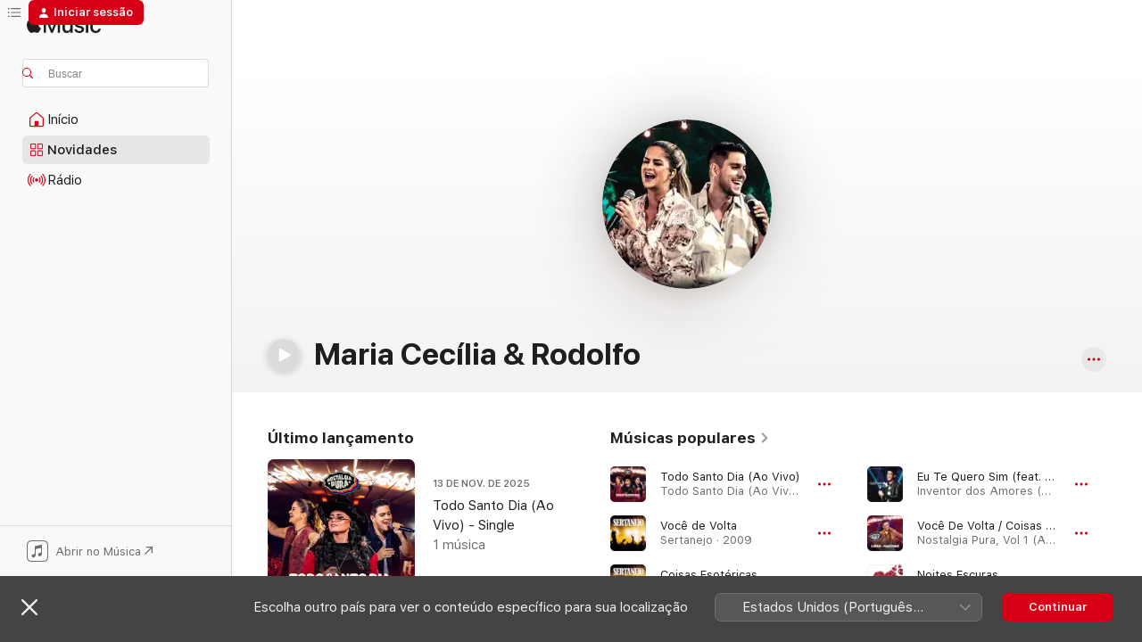

--- FILE ---
content_type: text/html
request_url: https://music.apple.com/br/artist/maria-cec%C3%ADlia-rodolfo/337210130
body_size: 35518
content:
<!DOCTYPE html>
<html dir="ltr" lang="pt-BR">
    <head>
        <!-- prettier-ignore -->
        <meta charset="utf-8">
        <!-- prettier-ignore -->
        <meta http-equiv="X-UA-Compatible" content="IE=edge">
        <!-- prettier-ignore -->
        <meta
            name="viewport"
            content="width=device-width,initial-scale=1,interactive-widget=resizes-content"
        >
        <!-- prettier-ignore -->
        <meta name="applicable-device" content="pc,mobile">
        <!-- prettier-ignore -->
        <meta name="referrer" content="strict-origin">
        <!-- prettier-ignore -->
        <link
            rel="apple-touch-icon"
            sizes="180x180"
            href="/assets/favicon/favicon-180.png"
        >
        <!-- prettier-ignore -->
        <link
            rel="icon"
            type="image/png"
            sizes="32x32"
            href="/assets/favicon/favicon-32.png"
        >
        <!-- prettier-ignore -->
        <link
            rel="icon"
            type="image/png"
            sizes="16x16"
            href="/assets/favicon/favicon-16.png"
        >
        <!-- prettier-ignore -->
        <link
            rel="mask-icon"
            href="/assets/favicon/favicon.svg"
            color="#fa233b"
        >
        <!-- prettier-ignore -->
        <link rel="manifest" href="/manifest.json">

        <title>‎Maria Cecília &amp; Rodolfo — Apple Music</title><!-- HEAD_svelte-1cypuwr_START --><link rel="preconnect" href="//www.apple.com/wss/fonts" crossorigin="anonymous"><link rel="stylesheet" href="//www.apple.com/wss/fonts?families=SF+Pro,v4%7CSF+Pro+Icons,v1&amp;display=swap" type="text/css" referrerpolicy="strict-origin-when-cross-origin"><!-- HEAD_svelte-1cypuwr_END --><!-- HEAD_svelte-eg3hvx_START -->    <meta name="description" content="Escute as músicas de Maria Cecília &amp; Rodolfo no Apple Music. Descubra as principais músicas e álbuns de Maria Cecília &amp; Rodolfo, incluindo Todo Santo Dia (Ao Vivo), Você de Volta e muito mais."> <meta name="keywords" content="ouvir, Maria Cecília &amp; Rodolfo, música, músicas, Sertanejo, apple music"> <link rel="canonical" href="https://music.apple.com/br/artist/maria-cec%C3%ADlia-rodolfo/337210130">     <meta name="al:ios:app_store_id" content="1108187390"> <meta name="al:ios:app_name" content="Apple Music"> <meta name="apple:content_id" content="337210130"> <meta name="apple:title" content="Maria Cecília &amp; Rodolfo"> <meta name="apple:description" content="Escute as músicas de Maria Cecília &amp; Rodolfo no Apple Music. Descubra as principais músicas e álbuns de Maria Cecília &amp; Rodolfo, incluindo Todo Santo Dia (Ao Vivo), Você de Volta e muito mais.">   <meta property="og:title" content="Maria Cecília &amp; Rodolfo no Apple Music"> <meta property="og:description" content="Ouça músicas de Maria Cecília &amp; Rodolfo no Apple Music."> <meta property="og:site_name" content="Apple Music — versão web"> <meta property="og:url" content="https://music.apple.com/br/artist/maria-cec%C3%ADlia-rodolfo/337210130"> <meta property="og:image" content="https://is1-ssl.mzstatic.com/image/thumb/Features114/v4/cb/3f/8a/cb3f8a4c-5a99-6401-9cdc-e4191f4f5f80/mzl.kcjrcfet.jpg/1200x630cw.png"> <meta property="og:image:secure_url" content="https://is1-ssl.mzstatic.com/image/thumb/Features114/v4/cb/3f/8a/cb3f8a4c-5a99-6401-9cdc-e4191f4f5f80/mzl.kcjrcfet.jpg/1200x630cw.png"> <meta property="og:image:alt" content="Maria Cecília &amp; Rodolfo no Apple Music"> <meta property="og:image:width" content="1200"> <meta property="og:image:height" content="630"> <meta property="og:image:type" content="image/png"> <meta property="og:type" content="music.musician"> <meta property="og:locale" content="pt_BR">        <meta name="twitter:title" content="Maria Cecília &amp; Rodolfo no Apple Music"> <meta name="twitter:description" content="Ouça músicas de Maria Cecília &amp; Rodolfo no Apple Music."> <meta name="twitter:site" content="@AppleMusic"> <meta name="twitter:image" content="https://is1-ssl.mzstatic.com/image/thumb/Features114/v4/cb/3f/8a/cb3f8a4c-5a99-6401-9cdc-e4191f4f5f80/mzl.kcjrcfet.jpg/1200x630cw.png"> <meta name="twitter:image:alt" content="Maria Cecília &amp; Rodolfo no Apple Music"> <meta name="twitter:card" content="summary_large_image">       <!-- HTML_TAG_START -->
                <script id=schema:music-group type="application/ld+json">
                    {"@context":"http://schema.org","@type":"MusicGroup","name":"Maria Cecília & Rodolfo","description":"Escute as músicas de Maria Cecília & Rodolfo no Apple Music. Descubra as principais músicas e álbuns de Maria Cecília & Rodolfo, incluindo Todo Santo Dia (Ao Vivo), Você de Volta e muito mais.","image":"https://is1-ssl.mzstatic.com/image/thumb/Features114/v4/cb/3f/8a/cb3f8a4c-5a99-6401-9cdc-e4191f4f5f80/mzl.kcjrcfet.jpg/486x486bb.png","genre":["Sertanejo"],"tracks":[{"@type":"MusicRecording","name":"Todo Santo Dia (Ao Vivo)","duration":"PT2M58S","url":"https://music.apple.com/br/song/todo-santo-dia-ao-vivo/1850793516","offers":{"@type":"Offer","category":"free","price":0},"audio":{"@type":"AudioObject","potentialAction":{"@type":"ListenAction","expectsAcceptanceOf":{"@type":"Offer","category":"free"},"target":{"@type":"EntryPoint","actionPlatform":"https://music.apple.com/br/song/todo-santo-dia-ao-vivo/1850793516"}},"name":"Todo Santo Dia (Ao Vivo)","contentUrl":"https://audio-ssl.itunes.apple.com/itunes-assets/AudioPreview211/v4/c8/48/fd/c848fdb4-7dd0-2c6b-d9df-902384b27a2a/mzaf_3124809354434226050.plus.aac.ep.m4a","duration":"PT2M58S","uploadDate":"2025-11-13","thumbnailUrl":"https://is1-ssl.mzstatic.com/image/thumb/Music211/v4/b7/6d/ab/b76dabda-8722-3673-9761-409dfa91891e/196873515922.jpg/1200x630cw.png"}},{"@type":"MusicRecording","name":"Você de Volta","duration":"PT3M51S","url":"https://music.apple.com/br/song/voc%C3%AA-de-volta/384146364","offers":{"@type":"Offer","category":"free","price":0},"audio":{"@type":"AudioObject","potentialAction":{"@type":"ListenAction","expectsAcceptanceOf":{"@type":"Offer","category":"free"},"target":{"@type":"EntryPoint","actionPlatform":"https://music.apple.com/br/song/voc%C3%AA-de-volta/384146364"}},"name":"Você de Volta","contentUrl":"https://audio-ssl.itunes.apple.com/itunes-assets/AudioPreview125/v4/cf/e0/4b/cfe04b2c-55af-2845-a0a8-51bb7a04efe3/mzaf_2973334107608534195.plus.aac.ep.m4a","duration":"PT3M51S","uploadDate":"2009-01-01","thumbnailUrl":"https://is1-ssl.mzstatic.com/image/thumb/Music114/v4/b1/d1/17/b1d11715-cf75-6dcf-8d0a-37195cf5325c/mzi.rhxjlewp.jpg/1200x630cw.png"}},{"@type":"MusicRecording","name":"Coisas Esotéricas","duration":"PT3M40S","url":"https://music.apple.com/br/song/coisas-esot%C3%A9ricas/384146562","offers":{"@type":"Offer","category":"free","price":0},"audio":{"@type":"AudioObject","potentialAction":{"@type":"ListenAction","expectsAcceptanceOf":{"@type":"Offer","category":"free"},"target":{"@type":"EntryPoint","actionPlatform":"https://music.apple.com/br/song/coisas-esot%C3%A9ricas/384146562"}},"name":"Coisas Esotéricas","contentUrl":"https://audio-ssl.itunes.apple.com/itunes-assets/AudioPreview125/v4/55/13/3e/55133ed9-946b-1c74-a958-fc9924e2be3a/mzaf_10735503580061368253.plus.aac.ep.m4a","duration":"PT3M40S","uploadDate":"2009-01-01","thumbnailUrl":"https://is1-ssl.mzstatic.com/image/thumb/Music114/v4/b1/d1/17/b1d11715-cf75-6dcf-8d0a-37195cf5325c/mzi.rhxjlewp.jpg/1200x630cw.png"}},{"@type":"MusicRecording","name":"Eu Te Quero Sim (feat. Maria Cecília & Rodolfo) [Ao Vivo]","duration":"PT3M20S","url":"https://music.apple.com/br/song/eu-te-quero-sim-feat-maria-cec%C3%ADlia-rodolfo-ao-vivo/1481966546","offers":{"@type":"Offer","category":"free","price":0},"audio":{"@type":"AudioObject","potentialAction":{"@type":"ListenAction","expectsAcceptanceOf":{"@type":"Offer","category":"free"},"target":{"@type":"EntryPoint","actionPlatform":"https://music.apple.com/br/song/eu-te-quero-sim-feat-maria-cec%C3%ADlia-rodolfo-ao-vivo/1481966546"}},"name":"Eu Te Quero Sim (feat. Maria Cecília & Rodolfo) [Ao Vivo]","contentUrl":"https://audio-ssl.itunes.apple.com/itunes-assets/AudioPreview115/v4/1d/d3/78/1dd3781b-8be6-8bb8-e8cf-6de71c7fbcc1/mzaf_4260855698495097696.plus.aac.ep.m4a","duration":"PT3M20S","uploadDate":"2010-09-25","thumbnailUrl":"https://is1-ssl.mzstatic.com/image/thumb/Music123/v4/e8/3c/9b/e83c9bce-9f94-c39e-3a34-548fbd69d31f/886447893586.jpg/1200x630cw.png"}},{"@type":"MusicRecording","name":"Você De Volta / Coisas Esotéricas / Basta Você Me Olhar (Ao Vivo)","duration":"PT5M7S","url":"https://music.apple.com/br/song/voc%C3%AA-de-volta-coisas-esot%C3%A9ricas-basta-voc%C3%AA-me-olhar-ao-vivo/1825170220","offers":{"@type":"Offer","category":"free","price":0},"audio":{"@type":"AudioObject","potentialAction":{"@type":"ListenAction","expectsAcceptanceOf":{"@type":"Offer","category":"free"},"target":{"@type":"EntryPoint","actionPlatform":"https://music.apple.com/br/song/voc%C3%AA-de-volta-coisas-esot%C3%A9ricas-basta-voc%C3%AA-me-olhar-ao-vivo/1825170220"}},"name":"Você De Volta / Coisas Esotéricas / Basta Você Me Olhar (Ao Vivo)","contentUrl":"https://audio-ssl.itunes.apple.com/itunes-assets/AudioPreview211/v4/c5/2e/6e/c52e6e85-b24a-bd9a-5142-67678e3bc6e9/mzaf_4168711882582598946.plus.aac.ep.m4a","duration":"PT5M7S","uploadDate":"2025-07-16","thumbnailUrl":"https://is1-ssl.mzstatic.com/image/thumb/Music221/v4/ca/25/76/ca257663-6650-2eef-3f58-69e8af55a270/196873390482.jpg/1200x630cw.png"}},{"@type":"MusicRecording","name":"Noites Escuras","duration":"PT3M33S","url":"https://music.apple.com/br/song/noites-escuras/999552725","offers":{"@type":"Offer","category":"free","price":0},"audio":{"@type":"AudioObject","potentialAction":{"@type":"ListenAction","expectsAcceptanceOf":{"@type":"Offer","category":"free"},"target":{"@type":"EntryPoint","actionPlatform":"https://music.apple.com/br/song/noites-escuras/999552725"}},"name":"Noites Escuras","contentUrl":"https://audio-ssl.itunes.apple.com/itunes-assets/AudioPreview115/v4/3a/45/b9/3a45b959-187d-965c-2782-4eb43e3642fe/mzaf_8664781645974019057.plus.aac.ep.m4a","duration":"PT3M33S","uploadDate":"2015-06-09","thumbnailUrl":"https://is1-ssl.mzstatic.com/image/thumb/Music7/v4/6d/7a/12/6d7a1286-987b-4c28-4cde-4879efed326e/0.jpg/1200x630cw.png"}},{"@type":"MusicRecording","name":"Quem Ama Cuida (Ao Vivo)","duration":"PT3M8S","url":"https://music.apple.com/br/song/quem-ama-cuida-ao-vivo/1442357531","offers":{"@type":"Offer","category":"free","price":0},"audio":{"@type":"AudioObject","potentialAction":{"@type":"ListenAction","expectsAcceptanceOf":{"@type":"Offer","category":"free"},"target":{"@type":"EntryPoint","actionPlatform":"https://music.apple.com/br/song/quem-ama-cuida-ao-vivo/1442357531"}},"name":"Quem Ama Cuida (Ao Vivo)","contentUrl":"https://audio-ssl.itunes.apple.com/itunes-assets/AudioPreview125/v4/89/7d/cc/897dcc56-6369-e236-2ba2-bef8e9ddd9d8/mzaf_6257976885844516352.plus.aac.ep.m4a","duration":"PT3M8S","uploadDate":"2009-01-01","thumbnailUrl":"https://is1-ssl.mzstatic.com/image/thumb/Music125/v4/11/58/19/1158197b-32f9-8055-240a-b1767618304f/17UM1IM13607.rgb.jpg/1200x630cw.png"}},{"@type":"MusicRecording","name":"Só De Pensar (feat. Jorge & Mateus) [Ao Vivo]","duration":"PT3M32S","url":"https://music.apple.com/br/song/s%C3%B3-de-pensar-feat-jorge-mateus-ao-vivo/1442406762","offers":{"@type":"Offer","category":"free","price":0},"audio":{"@type":"AudioObject","potentialAction":{"@type":"ListenAction","expectsAcceptanceOf":{"@type":"Offer","category":"free"},"target":{"@type":"EntryPoint","actionPlatform":"https://music.apple.com/br/song/s%C3%B3-de-pensar-feat-jorge-mateus-ao-vivo/1442406762"}},"name":"Só De Pensar (feat. Jorge & Mateus) [Ao Vivo]","contentUrl":"https://audio-ssl.itunes.apple.com/itunes-assets/AudioPreview115/v4/b6/89/4d/b6894d79-d06c-52dc-49dd-82407879e9f8/mzaf_12832986636777929279.plus.aac.ep.m4a","duration":"PT3M32S","uploadDate":"2012-01-01","thumbnailUrl":"https://is1-ssl.mzstatic.com/image/thumb/Music128/v4/8c/1b/d7/8c1bd74b-723a-d9e9-ddb8-b061ceaf6315/00602557719789.rgb.jpg/1200x630cw.png"}},{"@type":"MusicRecording","name":"Lendas E Mistérios (Ao Vivo)","duration":"PT3M25S","url":"https://music.apple.com/br/song/lendas-e-mist%C3%A9rios-ao-vivo/1698219873","offers":{"@type":"Offer","category":"free","price":0},"audio":{"@type":"AudioObject","potentialAction":{"@type":"ListenAction","expectsAcceptanceOf":{"@type":"Offer","category":"free"},"target":{"@type":"EntryPoint","actionPlatform":"https://music.apple.com/br/song/lendas-e-mist%C3%A9rios-ao-vivo/1698219873"}},"name":"Lendas E Mistérios (Ao Vivo)","contentUrl":"https://audio-ssl.itunes.apple.com/itunes-assets/AudioPreview126/v4/67/7a/90/677a90e8-5fb2-29f5-6eba-c8f01855147c/mzaf_5284588996865552621.plus.aac.ep.m4a","duration":"PT3M25S","uploadDate":"2023-08-04","thumbnailUrl":"https://is1-ssl.mzstatic.com/image/thumb/Music126/v4/d9/57/8a/d9578a6d-206a-1c4e-52eb-79787a08b7e4/23UMGIM83152.rgb.jpg/1200x630cw.png"}},{"@type":"MusicRecording","name":"Dói Só De Pensar (Ao Vivo)","duration":"PT2M44S","url":"https://music.apple.com/br/song/d%C3%B3i-s%C3%B3-de-pensar-ao-vivo/1442686504","offers":{"@type":"Offer","category":"free","price":0},"audio":{"@type":"AudioObject","potentialAction":{"@type":"ListenAction","expectsAcceptanceOf":{"@type":"Offer","category":"free"},"target":{"@type":"EntryPoint","actionPlatform":"https://music.apple.com/br/song/d%C3%B3i-s%C3%B3-de-pensar-ao-vivo/1442686504"}},"name":"Dói Só De Pensar (Ao Vivo)","contentUrl":"https://audio-ssl.itunes.apple.com/itunes-assets/AudioPreview115/v4/49/f4/e0/49f4e007-479b-3543-7b76-d943ff5ded22/mzaf_8189554735655417854.plus.aac.ep.m4a","duration":"PT2M44S","uploadDate":"2016-11-04","thumbnailUrl":"https://is1-ssl.mzstatic.com/image/thumb/Music128/v4/86/46/ac/8646ace9-2186-cdd9-a869-d7be866a9d0d/00602557362510.rgb.jpg/1200x630cw.png"}},{"@type":"MusicRecording","name":"Depois da Briga (Ao Vivo)","duration":"PT3M13S","url":"https://music.apple.com/br/song/depois-da-briga-ao-vivo/1810295831","offers":{"@type":"Offer","category":"free","price":0},"audio":{"@type":"AudioObject","potentialAction":{"@type":"ListenAction","expectsAcceptanceOf":{"@type":"Offer","category":"free"},"target":{"@type":"EntryPoint","actionPlatform":"https://music.apple.com/br/song/depois-da-briga-ao-vivo/1810295831"}},"name":"Depois da Briga (Ao Vivo)","contentUrl":"https://audio-ssl.itunes.apple.com/itunes-assets/AudioPreview211/v4/cd/04/f4/cd04f470-97d4-14f6-50b3-f7793f631e9b/mzaf_4955784238636827013.plus.aac.ep.m4a","duration":"PT3M13S","uploadDate":"2016-07-13","thumbnailUrl":"https://is1-ssl.mzstatic.com/image/thumb/Music221/v4/e6/e1/2a/e6e12a4f-8253-651c-9794-7fceb81463c2/cover.jpg/1200x630cw.png"}},{"@type":"MusicRecording","name":"Namoro Démodé","duration":"PT3M3S","url":"https://music.apple.com/br/song/namoro-d%C3%A9mod%C3%A9/1402516522","offers":{"@type":"Offer","category":"free","price":0},"audio":{"@type":"AudioObject","potentialAction":{"@type":"ListenAction","expectsAcceptanceOf":{"@type":"Offer","category":"free"},"target":{"@type":"EntryPoint","actionPlatform":"https://music.apple.com/br/song/namoro-d%C3%A9mod%C3%A9/1402516522"}},"name":"Namoro Démodé","contentUrl":"https://audio-ssl.itunes.apple.com/itunes-assets/AudioPreview115/v4/d5/59/9b/d5599b10-b80b-0082-9efe-f88ad3b666a9/mzaf_17562564226525156910.plus.aac.ep.m4a","duration":"PT3M3S","uploadDate":"2018-07-06","thumbnailUrl":"https://is1-ssl.mzstatic.com/image/thumb/Music128/v4/9a/51/bf/9a51bfee-a367-e864-c062-e56bc78dc8f3/0.jpg/1200x630cw.png"}},{"@type":"MusicRecording","name":"Suspeitas (Ao Vivo)","duration":"PT3M20S","url":"https://music.apple.com/br/song/suspeitas-ao-vivo/1698219872","offers":{"@type":"Offer","category":"free","price":0},"audio":{"@type":"AudioObject","potentialAction":{"@type":"ListenAction","expectsAcceptanceOf":{"@type":"Offer","category":"free"},"target":{"@type":"EntryPoint","actionPlatform":"https://music.apple.com/br/song/suspeitas-ao-vivo/1698219872"}},"name":"Suspeitas (Ao Vivo)","contentUrl":"https://audio-ssl.itunes.apple.com/itunes-assets/AudioPreview126/v4/22/f7/83/22f7833f-7367-0fac-f197-aa9275c2cfb9/mzaf_9567550811128298229.plus.aac.ep.m4a","duration":"PT3M20S","uploadDate":"2023-08-04","thumbnailUrl":"https://is1-ssl.mzstatic.com/image/thumb/Music126/v4/d9/57/8a/d9578a6d-206a-1c4e-52eb-79787a08b7e4/23UMGIM83152.rgb.jpg/1200x630cw.png"}},{"@type":"MusicRecording","name":"Espalhe Amor","duration":"PT3M12S","url":"https://music.apple.com/br/song/espalhe-amor/999552629","offers":{"@type":"Offer","category":"free","price":0},"audio":{"@type":"AudioObject","potentialAction":{"@type":"ListenAction","expectsAcceptanceOf":{"@type":"Offer","category":"free"},"target":{"@type":"EntryPoint","actionPlatform":"https://music.apple.com/br/song/espalhe-amor/999552629"}},"name":"Espalhe Amor","contentUrl":"https://audio-ssl.itunes.apple.com/itunes-assets/AudioPreview125/v4/be/ba/1d/beba1df3-559a-584f-6bcc-cfc8e287e9b8/mzaf_18216438477412737875.plus.aac.ep.m4a","duration":"PT3M12S","uploadDate":"2015-06-09","thumbnailUrl":"https://is1-ssl.mzstatic.com/image/thumb/Music7/v4/6d/7a/12/6d7a1286-987b-4c28-4cde-4879efed326e/0.jpg/1200x630cw.png"}},{"@type":"MusicRecording","name":"Os Dias Vão (Ao Vivo)","duration":"PT2M43S","url":"https://music.apple.com/br/song/os-dias-v%C3%A3o-ao-vivo/1442813973","offers":{"@type":"Offer","category":"free","price":0},"audio":{"@type":"AudioObject","potentialAction":{"@type":"ListenAction","expectsAcceptanceOf":{"@type":"Offer","category":"free"},"target":{"@type":"EntryPoint","actionPlatform":"https://music.apple.com/br/song/os-dias-v%C3%A3o-ao-vivo/1442813973"}},"name":"Os Dias Vão (Ao Vivo)","contentUrl":"https://audio-ssl.itunes.apple.com/itunes-assets/AudioPreview115/v4/7c/da/44/7cda4497-2595-41ae-e5ab-6198aa2961bd/mzaf_2368944569131162603.plus.aac.ep.m4a","duration":"PT2M43S","uploadDate":"2010-11-10","thumbnailUrl":"https://is1-ssl.mzstatic.com/image/thumb/Music115/v4/f0/35/db/f035db13-bc4d-ed59-c8cf-be10de7d14c6/17UMGIM89703.rgb.jpg/1200x630cw.png"}},{"@type":"MusicRecording","name":"Se Você Quer Saber","duration":"PT2M40S","url":"https://music.apple.com/br/song/se-voc%C3%AA-quer-saber/1062882016","offers":{"@type":"Offer","category":"free","price":0},"audio":{"@type":"AudioObject","potentialAction":{"@type":"ListenAction","expectsAcceptanceOf":{"@type":"Offer","category":"free"},"target":{"@type":"EntryPoint","actionPlatform":"https://music.apple.com/br/song/se-voc%C3%AA-quer-saber/1062882016"}},"name":"Se Você Quer Saber","contentUrl":"https://audio-ssl.itunes.apple.com/itunes-assets/AudioPreview125/v4/35/7e/e8/357ee888-7ad8-d3de-bdd0-7278804eb12f/mzaf_2702898084729598869.plus.aac.ep.m4a","duration":"PT2M40S","uploadDate":"2015-12-11","thumbnailUrl":"https://is1-ssl.mzstatic.com/image/thumb/Music5/v4/05/5c/73/055c738a-2f1d-c258-0e03-6b7cb71f33a7/0.jpg/1200x630cw.png"}},{"@type":"MusicRecording","name":"Primeiro Passo (Ao Vivo)","duration":"PT4M2S","url":"https://music.apple.com/br/song/primeiro-passo-ao-vivo/1442357540","offers":{"@type":"Offer","category":"free","price":0},"audio":{"@type":"AudioObject","potentialAction":{"@type":"ListenAction","expectsAcceptanceOf":{"@type":"Offer","category":"free"},"target":{"@type":"EntryPoint","actionPlatform":"https://music.apple.com/br/song/primeiro-passo-ao-vivo/1442357540"}},"name":"Primeiro Passo (Ao Vivo)","contentUrl":"https://audio-ssl.itunes.apple.com/itunes-assets/AudioPreview115/v4/cc/18/88/cc1888c0-2e50-3191-19d9-f51ac37aa1c3/mzaf_11244544375409125556.plus.aac.ep.m4a","duration":"PT4M2S","uploadDate":"2009-01-01","thumbnailUrl":"https://is1-ssl.mzstatic.com/image/thumb/Music125/v4/11/58/19/1158197b-32f9-8055-240a-b1767618304f/17UM1IM13607.rgb.jpg/1200x630cw.png"}},{"@type":"MusicRecording","name":"A Fila Andou (Ao Vivo)","duration":"PT4M7S","url":"https://music.apple.com/br/song/a-fila-andou-ao-vivo/1442357532","offers":{"@type":"Offer","category":"free","price":0},"audio":{"@type":"AudioObject","potentialAction":{"@type":"ListenAction","expectsAcceptanceOf":{"@type":"Offer","category":"free"},"target":{"@type":"EntryPoint","actionPlatform":"https://music.apple.com/br/song/a-fila-andou-ao-vivo/1442357532"}},"name":"A Fila Andou (Ao Vivo)","contentUrl":"https://audio-ssl.itunes.apple.com/itunes-assets/AudioPreview125/v4/6f/47/35/6f473551-c5fb-5e66-0c0d-9cbbf377e70f/mzaf_1624898616179894721.plus.aac.ep.m4a","duration":"PT4M7S","uploadDate":"2009-01-01","thumbnailUrl":"https://is1-ssl.mzstatic.com/image/thumb/Music125/v4/11/58/19/1158197b-32f9-8055-240a-b1767618304f/17UM1IM13607.rgb.jpg/1200x630cw.png"}},{"@type":"MusicRecording","name":"Três Palavras (Ao Vivo)","duration":"PT3M1S","url":"https://music.apple.com/br/song/tr%C3%AAs-palavras-ao-vivo/1442814204","offers":{"@type":"Offer","category":"free","price":0},"audio":{"@type":"AudioObject","potentialAction":{"@type":"ListenAction","expectsAcceptanceOf":{"@type":"Offer","category":"free"},"target":{"@type":"EntryPoint","actionPlatform":"https://music.apple.com/br/song/tr%C3%AAs-palavras-ao-vivo/1442814204"}},"name":"Três Palavras (Ao Vivo)","contentUrl":"https://audio-ssl.itunes.apple.com/itunes-assets/AudioPreview125/v4/1d/20/fa/1d20fa90-372a-6ae6-2360-f6e5dde2907e/mzaf_6552841061740207306.plus.aac.ep.m4a","duration":"PT3M1S","uploadDate":"2010-11-10","thumbnailUrl":"https://is1-ssl.mzstatic.com/image/thumb/Music115/v4/f0/35/db/f035db13-bc4d-ed59-c8cf-be10de7d14c6/17UMGIM89703.rgb.jpg/1200x630cw.png"}},{"@type":"MusicRecording","name":"Seu Jeito (feat. Maria Cecília & Rodolfo) [Ao Vivo]","duration":"PT3M33S","url":"https://music.apple.com/br/song/seu-jeito-feat-maria-cec%C3%ADlia-rodolfo-ao-vivo/892014404","offers":{"@type":"Offer","category":"free","price":0},"audio":{"@type":"AudioObject","potentialAction":{"@type":"ListenAction","expectsAcceptanceOf":{"@type":"Offer","category":"free"},"target":{"@type":"EntryPoint","actionPlatform":"https://music.apple.com/br/song/seu-jeito-feat-maria-cec%C3%ADlia-rodolfo-ao-vivo/892014404"}},"name":"Seu Jeito (feat. Maria Cecília & Rodolfo) [Ao Vivo]","contentUrl":"https://audio-ssl.itunes.apple.com/itunes-assets/AudioPreview115/v4/ef/34/ed/ef34edfc-465d-9933-aff0-0fe37ad6493d/mzaf_12615562950572767878.plus.aac.ep.m4a","duration":"PT3M33S","uploadDate":"2011-01-01","thumbnailUrl":"https://is1-ssl.mzstatic.com/image/thumb/Music/v4/ee/b6/b2/eeb6b255-58f4-fd28-83b7-de2534704960/0.jpg/1200x630cw.png"}},{"@type":"MusicRecording","name":"Nunca Mais Me Deixe (Ao Vivo)","duration":"PT3M34S","url":"https://music.apple.com/br/song/nunca-mais-me-deixe-ao-vivo/1442814212","offers":{"@type":"Offer","category":"free","price":0},"audio":{"@type":"AudioObject","potentialAction":{"@type":"ListenAction","expectsAcceptanceOf":{"@type":"Offer","category":"free"},"target":{"@type":"EntryPoint","actionPlatform":"https://music.apple.com/br/song/nunca-mais-me-deixe-ao-vivo/1442814212"}},"name":"Nunca Mais Me Deixe (Ao Vivo)","contentUrl":"https://audio-ssl.itunes.apple.com/itunes-assets/AudioPreview125/v4/12/a7/d2/12a7d2de-ad69-5b29-d0ea-ef0f5d6587e9/mzaf_16862925311921310860.plus.aac.ep.m4a","duration":"PT3M34S","uploadDate":"2012-01-01","thumbnailUrl":"https://is1-ssl.mzstatic.com/image/thumb/Music115/v4/f0/35/db/f035db13-bc4d-ed59-c8cf-be10de7d14c6/17UMGIM89703.rgb.jpg/1200x630cw.png"}},{"@type":"MusicRecording","name":"Basta Você Me Olhar (Ao Vivo)","duration":"PT4M12S","url":"https://music.apple.com/br/song/basta-voc%C3%AA-me-olhar-ao-vivo/1442357283","offers":{"@type":"Offer","category":"free","price":0},"audio":{"@type":"AudioObject","potentialAction":{"@type":"ListenAction","expectsAcceptanceOf":{"@type":"Offer","category":"free"},"target":{"@type":"EntryPoint","actionPlatform":"https://music.apple.com/br/song/basta-voc%C3%AA-me-olhar-ao-vivo/1442357283"}},"name":"Basta Você Me Olhar (Ao Vivo)","contentUrl":"https://audio-ssl.itunes.apple.com/itunes-assets/AudioPreview115/v4/81/92/54/819254a1-0c2d-3ec8-1579-6a87adc03ed3/mzaf_14279106691850647452.plus.aac.ep.m4a","duration":"PT4M12S","uploadDate":"2009-01-01","thumbnailUrl":"https://is1-ssl.mzstatic.com/image/thumb/Music125/v4/11/58/19/1158197b-32f9-8055-240a-b1767618304f/17UM1IM13607.rgb.jpg/1200x630cw.png"}},{"@type":"MusicRecording","name":"Sua Exceção (feat. Felipe Araújo) [Ao Vivo]","duration":"PT2M51S","url":"https://music.apple.com/br/song/sua-exce%C3%A7%C3%A3o-feat-felipe-ara%C3%BAjo-ao-vivo/1808954861","offers":{"@type":"Offer","category":"free","price":0},"audio":{"@type":"AudioObject","potentialAction":{"@type":"ListenAction","expectsAcceptanceOf":{"@type":"Offer","category":"free"},"target":{"@type":"EntryPoint","actionPlatform":"https://music.apple.com/br/song/sua-exce%C3%A7%C3%A3o-feat-felipe-ara%C3%BAjo-ao-vivo/1808954861"}},"name":"Sua Exceção (feat. Felipe Araújo) [Ao Vivo]","contentUrl":"https://audio-ssl.itunes.apple.com/itunes-assets/AudioPreview221/v4/3c/e8/8d/3ce88df1-be13-7bee-104a-0e1b56b7e454/mzaf_15599122269887055694.plus.aac.ep.m4a","duration":"PT2M51S","uploadDate":"2019-11-01","thumbnailUrl":"https://is1-ssl.mzstatic.com/image/thumb/Music221/v4/e6/be/73/e6be7312-aa35-1011-7a75-1c1d8af8d922/cover.jpg/1200x630cw.png"}},{"@type":"MusicRecording","name":"Pot-Pourri (Águas Passadas / Nuvem de Lágrimas / Ainda Ontem Chorei de Saudade) [Ao Vivo]","duration":"PT5M33S","url":"https://music.apple.com/br/song/pot-pourri-%C3%A1guas-passadas-nuvem-de-l%C3%A1grimas-ainda/1442357537","offers":{"@type":"Offer","category":"free","price":0},"audio":{"@type":"AudioObject","potentialAction":{"@type":"ListenAction","expectsAcceptanceOf":{"@type":"Offer","category":"free"},"target":{"@type":"EntryPoint","actionPlatform":"https://music.apple.com/br/song/pot-pourri-%C3%A1guas-passadas-nuvem-de-l%C3%A1grimas-ainda/1442357537"}},"name":"Pot-Pourri (Águas Passadas / Nuvem de Lágrimas / Ainda Ontem Chorei de Saudade) [Ao Vivo]","contentUrl":"https://audio-ssl.itunes.apple.com/itunes-assets/AudioPreview115/v4/29/b6/59/29b659e7-ec65-aa2d-ba43-5f28ebbd5e9c/mzaf_14117192872839196305.plus.aac.ep.m4a","duration":"PT5M33S","uploadDate":"2009-01-01","thumbnailUrl":"https://is1-ssl.mzstatic.com/image/thumb/Music125/v4/11/58/19/1158197b-32f9-8055-240a-b1767618304f/17UM1IM13607.rgb.jpg/1200x630cw.png"}}],"albums":[{"@type":"MusicAlbum","image":"https://is1-ssl.mzstatic.com/image/thumb/Music221/v4/fd/a1/67/fda1672f-bd5c-fc13-76b2-d87380c07f8e/24UMGIM49762.rgb.jpg/486x486bb.png","url":"https://music.apple.com/br/album/15-anos-ao-vivo-deluxe/1744038656","name":"15 Anos (Ao Vivo) [Deluxe]","byArtist":{"@type":"MusicGroup","url":"https://music.apple.com/br/artist/maria-cec%C3%ADlia-rodolfo/337210130","name":"Maria Cecília & Rodolfo"}},{"@type":"MusicAlbum","image":"https://is1-ssl.mzstatic.com/image/thumb/Music122/v4/56/c3/50/56c350fc-94e6-0d6e-4233-343b59cbad6b/cover.jpg/486x486bb.png","url":"https://music.apple.com/br/album/na-hora-h/1616051670","name":"Na Hora H","byArtist":{"@type":"MusicGroup","url":"https://music.apple.com/br/artist/maria-cec%C3%ADlia-rodolfo/337210130","name":"Maria Cecília & Rodolfo"}},{"@type":"MusicAlbum","image":"https://is1-ssl.mzstatic.com/image/thumb/Music211/v4/98/cc/af/98ccafe7-8bb4-bfaf-56f2-cbc54777599a/cover.jpg/486x486bb.png","url":"https://music.apple.com/br/album/%C3%A0-vontade-ac%C3%BAstico/1811377898","name":"À Vontade (Acústico)","byArtist":{"@type":"MusicGroup","url":"https://music.apple.com/br/artist/maria-cec%C3%ADlia-rodolfo/337210130","name":"Maria Cecília & Rodolfo"}},{"@type":"MusicAlbum","image":"https://is1-ssl.mzstatic.com/image/thumb/Music7/v4/6d/7a/12/6d7a1286-987b-4c28-4cde-4879efed326e/0.jpg/486x486bb.png","url":"https://music.apple.com/br/album/espalhe-amor/999552628","name":"Espalhe Amor","byArtist":{"@type":"MusicGroup","url":"https://music.apple.com/br/artist/maria-cec%C3%ADlia-rodolfo/337210130","name":"Maria Cecília & Rodolfo"}},{"@type":"MusicAlbum","image":"https://is1-ssl.mzstatic.com/image/thumb/Music3/v4/1d/81/b2/1d81b2b5-2e0a-da32-9eb0-08050cdf76e5/0.jpg/486x486bb.png","url":"https://music.apple.com/br/album/maria-cec%C3%ADlia-e-rodolfo/978610002","name":"Maria Cecília e Rodolfo","byArtist":{"@type":"MusicGroup","url":"https://music.apple.com/br/artist/maria-cec%C3%ADlia-rodolfo/337210130","name":"Maria Cecília & Rodolfo"}}],"url":"https://music.apple.com/br/artist/maria-cec%C3%ADlia-rodolfo/337210130","potentialAction":{"@type":"ListenAction","expectsAcceptanceOf":{"@type":"Offer","category":"free"},"target":{"@type":"EntryPoint","actionPlatform":"https://music.apple.com/br/artist/maria-cec%C3%ADlia-rodolfo/337210130"}}}
                </script>
                <!-- HTML_TAG_END -->    <!-- HEAD_svelte-eg3hvx_END -->
      <script type="module" crossorigin src="/assets/index~8a6f659a1b.js"></script>
      <link rel="stylesheet" href="/assets/index~99bed3cf08.css">
      <script type="module">import.meta.url;import("_").catch(()=>1);async function* g(){};window.__vite_is_modern_browser=true;</script>
      <script type="module">!function(){if(window.__vite_is_modern_browser)return;console.warn("vite: loading legacy chunks, syntax error above and the same error below should be ignored");var e=document.getElementById("vite-legacy-polyfill"),n=document.createElement("script");n.src=e.src,n.onload=function(){System.import(document.getElementById('vite-legacy-entry').getAttribute('data-src'))},document.body.appendChild(n)}();</script>
    </head>
    <body>
        <script src="/assets/focus-visible/focus-visible.min.js"></script>
        
        <script
            async
            src="/includes/js-cdn/musickit/v3/amp/musickit.js"
        ></script>
        <script
            type="module"
            async
            src="/includes/js-cdn/musickit/v3/components/musickit-components/musickit-components.esm.js"
        ></script>
        <script
            nomodule
            async
            src="/includes/js-cdn/musickit/v3/components/musickit-components/musickit-components.js"
        ></script>
        <svg style="display: none" xmlns="http://www.w3.org/2000/svg">
            <symbol id="play-circle-fill" viewBox="0 0 60 60">
                <path
                    class="icon-circle-fill__circle"
                    fill="var(--iconCircleFillBG, transparent)"
                    d="M30 60c16.411 0 30-13.617 30-30C60 13.588 46.382 0 29.971 0 13.588 0 .001 13.588.001 30c0 16.383 13.617 30 30 30Z"
                />
                <path
                    fill="var(--iconFillArrow, var(--keyColor, black))"
                    d="M24.411 41.853c-1.41.853-3.028.177-3.028-1.294V19.47c0-1.44 1.735-2.058 3.028-1.294l17.265 10.235a1.89 1.89 0 0 1 0 3.265L24.411 41.853Z"
                />
            </symbol>
        </svg>
        <div class="body-container">
              <div class="app-container svelte-t3vj1e" data-testid="app-container">   <div class="header svelte-rjjbqs" data-testid="header"><nav data-testid="navigation" class="navigation svelte-13li0vp"><div class="navigation__header svelte-13li0vp"><div data-testid="logo" class="logo svelte-1o7dz8w"> <a aria-label="Apple Music" role="img" href="https://music.apple.com/br/home" class="svelte-1o7dz8w"><svg height="20" viewBox="0 0 83 20" width="83" xmlns="http://www.w3.org/2000/svg" class="logo" aria-hidden="true"><path d="M34.752 19.746V6.243h-.088l-5.433 13.503h-2.074L21.711 6.243h-.087v13.503h-2.548V1.399h3.235l5.833 14.621h.1l5.82-14.62h3.248v18.347h-2.56zm16.649 0h-2.586v-2.263h-.062c-.725 1.602-2.061 2.504-4.072 2.504-2.86 0-4.61-1.894-4.61-4.958V6.37h2.698v8.125c0 2.034.95 3.127 2.81 3.127 1.95 0 3.124-1.373 3.124-3.458V6.37H51.4v13.376zm7.394-13.618c3.06 0 5.046 1.73 5.134 4.196h-2.536c-.15-1.296-1.087-2.11-2.598-2.11-1.462 0-2.436.724-2.436 1.793 0 .839.6 1.41 2.023 1.741l2.136.496c2.686.636 3.71 1.704 3.71 3.636 0 2.442-2.236 4.12-5.333 4.12-3.285 0-5.26-1.64-5.509-4.183h2.673c.25 1.398 1.187 2.085 2.836 2.085 1.623 0 2.623-.687 2.623-1.78 0-.865-.487-1.373-1.924-1.704l-2.136-.508c-2.498-.585-3.735-1.806-3.735-3.75 0-2.391 2.049-4.032 5.072-4.032zM66.1 2.836c0-.878.7-1.577 1.561-1.577.862 0 1.55.7 1.55 1.577 0 .864-.688 1.576-1.55 1.576a1.573 1.573 0 0 1-1.56-1.576zm.212 3.534h2.698v13.376h-2.698zm14.089 4.603c-.275-1.424-1.324-2.556-3.085-2.556-2.086 0-3.46 1.767-3.46 4.64 0 2.938 1.386 4.642 3.485 4.642 1.66 0 2.748-.928 3.06-2.48H83C82.713 18.067 80.477 20 77.317 20c-3.76 0-6.208-2.62-6.208-6.942 0-4.247 2.448-6.93 6.183-6.93 3.385 0 5.446 2.213 5.683 4.845h-2.573zM10.824 3.189c-.698.834-1.805 1.496-2.913 1.398-.145-1.128.41-2.33 1.036-3.065C9.644.662 10.848.05 11.835 0c.121 1.178-.336 2.33-1.01 3.19zm.999 1.619c.624.049 2.425.244 3.578 1.98-.096.074-2.137 1.272-2.113 3.79.024 3.01 2.593 4.012 2.617 4.037-.024.074-.407 1.419-1.344 2.812-.817 1.224-1.657 2.422-3.002 2.447-1.297.024-1.73-.783-3.218-.783-1.489 0-1.97.758-3.194.807-1.297.048-2.28-1.297-3.097-2.52C.368 14.908-.904 10.408.825 7.375c.84-1.516 2.377-2.47 4.034-2.495 1.273-.023 2.45.857 3.218.857.769 0 2.137-1.027 3.746-.93z"></path></svg></a>   </div> <div class="search-input-wrapper svelte-nrtdem" data-testid="search-input"><div data-testid="amp-search-input" aria-controls="search-suggestions" aria-expanded="false" aria-haspopup="listbox" aria-owns="search-suggestions" class="search-input-container svelte-rg26q6" tabindex="-1" role=""><div class="flex-container svelte-rg26q6"><form id="search-input-form" class="svelte-rg26q6"><svg height="16" width="16" viewBox="0 0 16 16" class="search-svg" aria-hidden="true"><path d="M11.87 10.835c.018.015.035.03.051.047l3.864 3.863a.735.735 0 1 1-1.04 1.04l-3.863-3.864a.744.744 0 0 1-.047-.051 6.667 6.667 0 1 1 1.035-1.035zM6.667 12a5.333 5.333 0 1 0 0-10.667 5.333 5.333 0 0 0 0 10.667z"></path></svg> <input aria-autocomplete="list" aria-multiline="false" aria-controls="search-suggestions" aria-label="Search" placeholder="Buscar" spellcheck="false" autocomplete="off" autocorrect="off" autocapitalize="off" type="text" inputmode="search" class="search-input__text-field svelte-rg26q6" data-testid="search-input__text-field"></form> </div> <div data-testid="search-scope-bar"></div>   </div> </div></div> <div data-testid="navigation-content" class="navigation__content svelte-13li0vp" id="navigation" aria-hidden="false"><div class="navigation__scrollable-container svelte-13li0vp"><div data-testid="navigation-items-primary" class="navigation-items navigation-items--primary svelte-ng61m8"> <ul class="navigation-items__list svelte-ng61m8">  <li class="navigation-item navigation-item__home svelte-1a5yt87" aria-selected="false" data-testid="navigation-item"> <a href="https://music.apple.com/br/home" class="navigation-item__link svelte-1a5yt87" role="button" data-testid="home" aria-pressed="false"><div class="navigation-item__content svelte-zhx7t9"> <span class="navigation-item__icon svelte-zhx7t9"> <svg width="24" height="24" viewBox="0 0 24 24" xmlns="http://www.w3.org/2000/svg" aria-hidden="true"><path d="M5.93 20.16a1.94 1.94 0 0 1-1.43-.502c-.334-.335-.502-.794-.502-1.393v-7.142c0-.362.062-.688.177-.953.123-.264.326-.529.6-.75l6.145-5.157c.176-.141.344-.247.52-.318.176-.07.362-.105.564-.105.194 0 .388.035.565.105.176.07.352.177.52.318l6.146 5.158c.273.23.467.476.59.75.124.264.177.59.177.96v7.134c0 .59-.159 1.058-.503 1.393-.335.335-.811.503-1.428.503H5.929Zm12.14-1.172c.221 0 .406-.07.547-.212a.688.688 0 0 0 .22-.511v-7.142c0-.177-.026-.344-.087-.459a.97.97 0 0 0-.265-.353l-6.154-5.149a.756.756 0 0 0-.177-.115.37.37 0 0 0-.15-.035.37.37 0 0 0-.158.035l-.177.115-6.145 5.15a.982.982 0 0 0-.274.352 1.13 1.13 0 0 0-.088.468v7.133c0 .203.08.379.23.511a.744.744 0 0 0 .546.212h12.133Zm-8.323-4.7c0-.176.062-.326.177-.432a.6.6 0 0 1 .423-.159h3.315c.176 0 .326.053.432.16s.159.255.159.431v4.973H9.756v-4.973Z"></path></svg> </span> <span class="navigation-item__label svelte-zhx7t9"> Início </span> </div></a>  </li>  <li class="navigation-item navigation-item__new svelte-1a5yt87" aria-selected="false" data-testid="navigation-item"> <a href="https://music.apple.com/br/new" class="navigation-item__link svelte-1a5yt87" role="button" data-testid="new" aria-pressed="false"><div class="navigation-item__content svelte-zhx7t9"> <span class="navigation-item__icon svelte-zhx7t9"> <svg height="24" viewBox="0 0 24 24" width="24" aria-hidden="true"><path d="M9.92 11.354c.966 0 1.453-.487 1.453-1.49v-3.4c0-1.004-.487-1.483-1.453-1.483H6.452C5.487 4.981 5 5.46 5 6.464v3.4c0 1.003.487 1.49 1.452 1.49zm7.628 0c.965 0 1.452-.487 1.452-1.49v-3.4c0-1.004-.487-1.483-1.452-1.483h-3.46c-.974 0-1.46.479-1.46 1.483v3.4c0 1.003.486 1.49 1.46 1.49zm-7.65-1.073h-3.43c-.266 0-.396-.137-.396-.418v-3.4c0-.273.13-.41.396-.41h3.43c.265 0 .402.137.402.41v3.4c0 .281-.137.418-.403.418zm7.634 0h-3.43c-.273 0-.402-.137-.402-.418v-3.4c0-.273.129-.41.403-.41h3.43c.265 0 .395.137.395.41v3.4c0 .281-.13.418-.396.418zm-7.612 8.7c.966 0 1.453-.48 1.453-1.483v-3.407c0-.996-.487-1.483-1.453-1.483H6.452c-.965 0-1.452.487-1.452 1.483v3.407c0 1.004.487 1.483 1.452 1.483zm7.628 0c.965 0 1.452-.48 1.452-1.483v-3.407c0-.996-.487-1.483-1.452-1.483h-3.46c-.974 0-1.46.487-1.46 1.483v3.407c0 1.004.486 1.483 1.46 1.483zm-7.65-1.072h-3.43c-.266 0-.396-.137-.396-.41v-3.4c0-.282.13-.418.396-.418h3.43c.265 0 .402.136.402.418v3.4c0 .273-.137.41-.403.41zm7.634 0h-3.43c-.273 0-.402-.137-.402-.41v-3.4c0-.282.129-.418.403-.418h3.43c.265 0 .395.136.395.418v3.4c0 .273-.13.41-.396.41z" fill-opacity=".95"></path></svg> </span> <span class="navigation-item__label svelte-zhx7t9"> Novidades </span> </div></a>  </li>  <li class="navigation-item navigation-item__radio svelte-1a5yt87" aria-selected="false" data-testid="navigation-item"> <a href="https://music.apple.com/br/radio" class="navigation-item__link svelte-1a5yt87" role="button" data-testid="radio" aria-pressed="false"><div class="navigation-item__content svelte-zhx7t9"> <span class="navigation-item__icon svelte-zhx7t9"> <svg width="24" height="24" viewBox="0 0 24 24" xmlns="http://www.w3.org/2000/svg" aria-hidden="true"><path d="M19.359 18.57C21.033 16.818 22 14.461 22 11.89s-.967-4.93-2.641-6.68c-.276-.292-.653-.26-.868-.023-.222.246-.176.591.085.868 1.466 1.535 2.272 3.593 2.272 5.835 0 2.241-.806 4.3-2.272 5.835-.261.268-.307.621-.085.86.215.245.592.276.868-.016zm-13.85.014c.222-.238.176-.59-.085-.86-1.474-1.535-2.272-3.593-2.272-5.834 0-2.242.798-4.3 2.272-5.835.261-.277.307-.622.085-.868-.215-.238-.592-.269-.868.023C2.967 6.96 2 9.318 2 11.89s.967 4.929 2.641 6.68c.276.29.653.26.868.014zm1.957-1.873c.223-.253.162-.583-.1-.867-.951-1.068-1.473-2.45-1.473-3.954 0-1.505.522-2.887 1.474-3.954.26-.284.322-.614.1-.876-.23-.26-.622-.26-.891.039-1.175 1.274-1.827 2.963-1.827 4.79 0 1.82.652 3.517 1.827 4.784.269.3.66.307.89.038zm9.958-.038c1.175-1.267 1.827-2.964 1.827-4.783 0-1.828-.652-3.517-1.827-4.791-.269-.3-.66-.3-.89-.039-.23.262-.162.592.092.876.96 1.067 1.481 2.449 1.481 3.954 0 1.504-.522 2.886-1.481 3.954-.254.284-.323.614-.092.867.23.269.621.261.89-.038zm-8.061-1.966c.23-.26.13-.568-.092-.883-.415-.522-.63-1.197-.63-1.934 0-.737.215-1.413.63-1.943.222-.307.322-.614.092-.875s-.653-.261-.906.054a4.385 4.385 0 0 0-.968 2.764 4.38 4.38 0 0 0 .968 2.756c.253.322.675.322.906.061zm6.18-.061a4.38 4.38 0 0 0 .968-2.756 4.385 4.385 0 0 0-.968-2.764c-.253-.315-.675-.315-.906-.054-.23.261-.138.568.092.875.415.53.63 1.206.63 1.943 0 .737-.215 1.412-.63 1.934-.23.315-.322.622-.092.883s.653.261.906-.061zm-3.547-.967c.96 0 1.789-.814 1.789-1.797s-.83-1.789-1.789-1.789c-.96 0-1.781.806-1.781 1.789 0 .983.821 1.797 1.781 1.797z"></path></svg> </span> <span class="navigation-item__label svelte-zhx7t9"> Rádio </span> </div></a>  </li>  <li class="navigation-item navigation-item__search svelte-1a5yt87" aria-selected="false" data-testid="navigation-item"> <a href="https://music.apple.com/br/search" class="navigation-item__link svelte-1a5yt87" role="button" data-testid="search" aria-pressed="false"><div class="navigation-item__content svelte-zhx7t9"> <span class="navigation-item__icon svelte-zhx7t9"> <svg height="24" viewBox="0 0 24 24" width="24" aria-hidden="true"><path d="M17.979 18.553c.476 0 .813-.366.813-.835a.807.807 0 0 0-.235-.586l-3.45-3.457a5.61 5.61 0 0 0 1.158-3.413c0-3.098-2.535-5.633-5.633-5.633C7.542 4.63 5 7.156 5 10.262c0 3.098 2.534 5.632 5.632 5.632a5.614 5.614 0 0 0 3.274-1.055l3.472 3.472a.835.835 0 0 0 .6.242zm-7.347-3.875c-2.417 0-4.416-2-4.416-4.416 0-2.417 2-4.417 4.416-4.417 2.417 0 4.417 2 4.417 4.417s-2 4.416-4.417 4.416z" fill-opacity=".95"></path></svg> </span> <span class="navigation-item__label svelte-zhx7t9"> Buscar </span> </div></a>  </li></ul> </div>   </div> <div class="navigation__native-cta"><div slot="native-cta"><div data-testid="native-cta" class="native-cta svelte-6xh86f  native-cta--authenticated"><button class="native-cta__button svelte-6xh86f" data-testid="native-cta-button"><span class="native-cta__app-icon svelte-6xh86f"><svg width="24" height="24" xmlns="http://www.w3.org/2000/svg" xml:space="preserve" style="fill-rule:evenodd;clip-rule:evenodd;stroke-linejoin:round;stroke-miterlimit:2" viewBox="0 0 24 24" slot="app-icon" aria-hidden="true"><path d="M22.567 1.496C21.448.393 19.956.045 17.293.045H6.566c-2.508 0-4.028.376-5.12 1.465C.344 2.601 0 4.09 0 6.611v10.727c0 2.695.33 4.18 1.432 5.257 1.106 1.103 2.595 1.45 5.275 1.45h10.586c2.663 0 4.169-.347 5.274-1.45C23.656 21.504 24 20.033 24 17.338V6.752c0-2.694-.344-4.179-1.433-5.256Zm.411 4.9v11.299c0 1.898-.338 3.286-1.188 4.137-.851.864-2.256 1.191-4.141 1.191H6.35c-1.884 0-3.303-.341-4.154-1.191-.85-.851-1.174-2.239-1.174-4.137V6.54c0-2.014.324-3.445 1.16-4.295.851-.864 2.312-1.177 4.313-1.177h11.154c1.885 0 3.29.341 4.141 1.191.864.85 1.188 2.239 1.188 4.137Z" style="fill-rule:nonzero"></path><path d="M7.413 19.255c.987 0 2.48-.728 2.48-2.672v-6.385c0-.35.063-.428.378-.494l5.298-1.095c.351-.067.534.025.534.333l.035 4.286c0 .337-.182.586-.53.652l-1.014.228c-1.361.3-2.007.923-2.007 1.937 0 1.017.79 1.748 1.926 1.748.986 0 2.444-.679 2.444-2.64V5.654c0-.636-.279-.821-1.016-.66L9.646 6.298c-.448.091-.674.329-.674.699l.035 7.697c0 .336-.148.546-.446.613l-1.067.21c-1.329.266-1.986.93-1.986 1.993 0 1.017.786 1.745 1.905 1.745Z" style="fill-rule:nonzero"></path></svg></span> <span class="native-cta__label svelte-6xh86f">Abrir no Música</span> <span class="native-cta__arrow svelte-6xh86f"><svg height="16" width="16" viewBox="0 0 16 16" class="native-cta-action" aria-hidden="true"><path d="M1.559 16 13.795 3.764v8.962H16V0H3.274v2.205h8.962L0 14.441 1.559 16z"></path></svg></span></button> </div>  </div></div></div> </nav> </div>  <div class="player-bar player-bar__floating-player svelte-1rr9v04" data-testid="player-bar" aria-label="Controles de música" aria-hidden="false">   </div>   <div id="scrollable-page" class="scrollable-page svelte-mt0bfj" data-main-content data-testid="main-section" aria-hidden="false"><main data-testid="main" class="svelte-bzjlhs"><div class="content-container svelte-bzjlhs" data-testid="content-container"><div class="search-input-wrapper svelte-nrtdem" data-testid="search-input"><div data-testid="amp-search-input" aria-controls="search-suggestions" aria-expanded="false" aria-haspopup="listbox" aria-owns="search-suggestions" class="search-input-container svelte-rg26q6" tabindex="-1" role=""><div class="flex-container svelte-rg26q6"><form id="search-input-form" class="svelte-rg26q6"><svg height="16" width="16" viewBox="0 0 16 16" class="search-svg" aria-hidden="true"><path d="M11.87 10.835c.018.015.035.03.051.047l3.864 3.863a.735.735 0 1 1-1.04 1.04l-3.863-3.864a.744.744 0 0 1-.047-.051 6.667 6.667 0 1 1 1.035-1.035zM6.667 12a5.333 5.333 0 1 0 0-10.667 5.333 5.333 0 0 0 0 10.667z"></path></svg> <input value="" aria-autocomplete="list" aria-multiline="false" aria-controls="search-suggestions" aria-label="Search" placeholder="Buscar" spellcheck="false" autocomplete="off" autocorrect="off" autocapitalize="off" type="text" inputmode="search" class="search-input__text-field svelte-rg26q6" data-testid="search-input__text-field"></form> </div> <div data-testid="search-scope-bar"> </div>   </div> </div>      <div class="section svelte-wa5vzl" data-testid="section-container" aria-label="Em destaque"> <div class="section-content svelte-wa5vzl" data-testid="section-content"> <div data-testid="artist-detail-header" class="artist-header svelte-1xfsgte" style=""><div class="artist-header__circular-artwork-container svelte-1xfsgte"><div class="artist-header__circular-artwork-gradient svelte-1xfsgte"><div class="ellipse-lockup svelte-f2g5g5" data-testid="ellipse-lockup"><div class="artwork svelte-f2g5g5" aria-hidden="true"><div data-testid="artwork-component" class="artwork-component artwork-component--aspect-ratio artwork-component--orientation-square svelte-uduhys    artwork-component--fullwidth    artwork-component--has-borders" style="
            --artwork-bg-color: #161815;
            --aspect-ratio: 1;
            --placeholder-bg-color: #161815;
       ">   <picture class="svelte-uduhys"><source sizes="190px" srcset="https://is1-ssl.mzstatic.com/image/thumb/Features114/v4/cb/3f/8a/cb3f8a4c-5a99-6401-9cdc-e4191f4f5f80/mzl.kcjrcfet.jpg/190x190cc.webp 190w,https://is1-ssl.mzstatic.com/image/thumb/Features114/v4/cb/3f/8a/cb3f8a4c-5a99-6401-9cdc-e4191f4f5f80/mzl.kcjrcfet.jpg/380x380cc.webp 380w" type="image/webp"> <source sizes="190px" srcset="https://is1-ssl.mzstatic.com/image/thumb/Features114/v4/cb/3f/8a/cb3f8a4c-5a99-6401-9cdc-e4191f4f5f80/mzl.kcjrcfet.jpg/190x190cc-60.jpg 190w,https://is1-ssl.mzstatic.com/image/thumb/Features114/v4/cb/3f/8a/cb3f8a4c-5a99-6401-9cdc-e4191f4f5f80/mzl.kcjrcfet.jpg/380x380cc-60.jpg 380w" type="image/jpeg"> <img alt="" class="artwork-component__contents artwork-component__image svelte-uduhys" loading="lazy" src="/assets/artwork/1x1.gif" role="presentation" decoding="async" width="190" height="190" fetchpriority="auto" style="opacity: 1;"></picture> </div></div> <div class="text-container svelte-f2g5g5">  </div> </div></div> <div class="artist-header__circular-artwork svelte-1xfsgte"><div class="ellipse-lockup svelte-f2g5g5" data-testid="ellipse-lockup"><div class="artwork svelte-f2g5g5" aria-hidden="true"><div data-testid="artwork-component" class="artwork-component artwork-component--aspect-ratio artwork-component--orientation-square svelte-uduhys    artwork-component--fullwidth    artwork-component--has-borders" style="
            --artwork-bg-color: #161815;
            --aspect-ratio: 1;
            --placeholder-bg-color: #161815;
       ">   <picture class="svelte-uduhys"><source sizes="190px" srcset="https://is1-ssl.mzstatic.com/image/thumb/Features114/v4/cb/3f/8a/cb3f8a4c-5a99-6401-9cdc-e4191f4f5f80/mzl.kcjrcfet.jpg/190x190cc.webp 190w,https://is1-ssl.mzstatic.com/image/thumb/Features114/v4/cb/3f/8a/cb3f8a4c-5a99-6401-9cdc-e4191f4f5f80/mzl.kcjrcfet.jpg/380x380cc.webp 380w" type="image/webp"> <source sizes="190px" srcset="https://is1-ssl.mzstatic.com/image/thumb/Features114/v4/cb/3f/8a/cb3f8a4c-5a99-6401-9cdc-e4191f4f5f80/mzl.kcjrcfet.jpg/190x190cc-60.jpg 190w,https://is1-ssl.mzstatic.com/image/thumb/Features114/v4/cb/3f/8a/cb3f8a4c-5a99-6401-9cdc-e4191f4f5f80/mzl.kcjrcfet.jpg/380x380cc-60.jpg 380w" type="image/jpeg"> <img alt="Maria Cecília &amp; Rodolfo" class="artwork-component__contents artwork-component__image svelte-uduhys" loading="lazy" src="/assets/artwork/1x1.gif" role="presentation" decoding="async" width="190" height="190" fetchpriority="auto" style="opacity: 1;"></picture> </div></div> <div class="text-container svelte-f2g5g5">  </div> </div></div></div> <div class="artist-header__name-container svelte-1xfsgte"> <h1 data-testid="artist-header-name" class="artist-header__name svelte-1xfsgte">Maria Cecília &amp; Rodolfo</h1>  <span class="artist-header__play-button svelte-1xfsgte"><button aria-label="Reproduzir" class="play-button svelte-19j07e7 play-button--platter    is-stand-alone    is-filled" data-testid="play-button"><svg aria-hidden="true" class="icon play-svg" data-testid="play-icon" iconState="play"><use href="#play-circle-fill"></use></svg> </button></span>   <span class="artist-header__context-menu svelte-1xfsgte"><amp-contextual-menu-button config="[object Object]" class="svelte-1sn4kz"> <span aria-label="MAIS" class="more-button svelte-1sn4kz more-button--platter  more-button--material" data-testid="more-button" slot="trigger-content"><svg width="28" height="28" viewBox="0 0 28 28" class="glyph" xmlns="http://www.w3.org/2000/svg"><circle fill="var(--iconCircleFill, transparent)" cx="14" cy="14" r="14"></circle><path fill="var(--iconEllipsisFill, white)" d="M10.105 14c0-.87-.687-1.55-1.564-1.55-.862 0-1.557.695-1.557 1.55 0 .848.695 1.55 1.557 1.55.855 0 1.564-.702 1.564-1.55zm5.437 0c0-.87-.68-1.55-1.542-1.55A1.55 1.55 0 0012.45 14c0 .848.695 1.55 1.55 1.55.848 0 1.542-.702 1.542-1.55zm5.474 0c0-.87-.687-1.55-1.557-1.55-.87 0-1.564.695-1.564 1.55 0 .848.694 1.55 1.564 1.55.848 0 1.557-.702 1.557-1.55z"></path></svg></span> </amp-contextual-menu-button></span></div> </div></div>   </div><div class="section svelte-wa5vzl" data-testid="section-container"> <div class="section-content svelte-wa5vzl" data-testid="section-content"> <div class="spacer-wrapper svelte-14fis98"></div></div>   </div><div class="section svelte-wa5vzl  with-pinned-item" data-testid="section-container" aria-label="Músicas populares"><div class="pinned-item" data-testid="pinned-item" aria-label="Último lançamento"><div class="header svelte-rnrb59">  <div class="header-title-wrapper svelte-rnrb59">   <h2 class="title svelte-rnrb59" data-testid="header-title"><span class="dir-wrapper" dir="auto">Último lançamento</span></h2> </div>  </div> <div class="pinned-item-content"><div class="latest-release svelte-1qus7j1" data-testid="artist-latest-release">  <div class="artwork-wrapper svelte-1qus7j1"><div class="latest-release-artwork svelte-1qus7j1"><div data-testid="artwork-component" class="artwork-component artwork-component--aspect-ratio artwork-component--orientation-square svelte-uduhys        artwork-component--has-borders" style="
            --artwork-bg-color: #280c21;
            --aspect-ratio: 1;
            --placeholder-bg-color: #280c21;
       ">   <picture class="svelte-uduhys"><source sizes=" (max-width:1319px) 296px,(min-width:1320px) and (max-width:1679px) 316px,316px" srcset="https://is1-ssl.mzstatic.com/image/thumb/Music211/v4/b7/6d/ab/b76dabda-8722-3673-9761-409dfa91891e/196873515922.jpg/296x296cc.webp 296w,https://is1-ssl.mzstatic.com/image/thumb/Music211/v4/b7/6d/ab/b76dabda-8722-3673-9761-409dfa91891e/196873515922.jpg/316x316cc.webp 316w,https://is1-ssl.mzstatic.com/image/thumb/Music211/v4/b7/6d/ab/b76dabda-8722-3673-9761-409dfa91891e/196873515922.jpg/592x592cc.webp 592w,https://is1-ssl.mzstatic.com/image/thumb/Music211/v4/b7/6d/ab/b76dabda-8722-3673-9761-409dfa91891e/196873515922.jpg/632x632cc.webp 632w" type="image/webp"> <source sizes=" (max-width:1319px) 296px,(min-width:1320px) and (max-width:1679px) 316px,316px" srcset="https://is1-ssl.mzstatic.com/image/thumb/Music211/v4/b7/6d/ab/b76dabda-8722-3673-9761-409dfa91891e/196873515922.jpg/296x296cc-60.jpg 296w,https://is1-ssl.mzstatic.com/image/thumb/Music211/v4/b7/6d/ab/b76dabda-8722-3673-9761-409dfa91891e/196873515922.jpg/316x316cc-60.jpg 316w,https://is1-ssl.mzstatic.com/image/thumb/Music211/v4/b7/6d/ab/b76dabda-8722-3673-9761-409dfa91891e/196873515922.jpg/592x592cc-60.jpg 592w,https://is1-ssl.mzstatic.com/image/thumb/Music211/v4/b7/6d/ab/b76dabda-8722-3673-9761-409dfa91891e/196873515922.jpg/632x632cc-60.jpg 632w" type="image/jpeg"> <img alt="" class="artwork-component__contents artwork-component__image svelte-uduhys" loading="lazy" src="/assets/artwork/1x1.gif" role="presentation" decoding="async" width="316" height="316" fetchpriority="auto" style="opacity: 1;"></picture> </div></div> <div data-testid="control" class="controls svelte-1qus7j1"><div data-testid="play-button" class="play-button menu-button svelte-1qus7j1"><button aria-label="Reproduzir Todo Santo Dia (Ao Vivo) - Single" class="play-button svelte-19j07e7 play-button--platter" data-testid="play-button"><svg aria-hidden="true" class="icon play-svg" data-testid="play-icon" iconState="play"><use href="#play-circle-fill"></use></svg> </button></div> <div data-testid="context-button" class="context-button menu-button svelte-1qus7j1"><amp-contextual-menu-button config="[object Object]" class="svelte-1sn4kz"> <span aria-label="MAIS" class="more-button svelte-1sn4kz more-button--platter  more-button--material" data-testid="more-button" slot="trigger-content"><svg width="28" height="28" viewBox="0 0 28 28" class="glyph" xmlns="http://www.w3.org/2000/svg"><circle fill="var(--iconCircleFill, transparent)" cx="14" cy="14" r="14"></circle><path fill="var(--iconEllipsisFill, white)" d="M10.105 14c0-.87-.687-1.55-1.564-1.55-.862 0-1.557.695-1.557 1.55 0 .848.695 1.55 1.557 1.55.855 0 1.564-.702 1.564-1.55zm5.437 0c0-.87-.68-1.55-1.542-1.55A1.55 1.55 0 0012.45 14c0 .848.695 1.55 1.55 1.55.848 0 1.542-.702 1.542-1.55zm5.474 0c0-.87-.687-1.55-1.557-1.55-.87 0-1.564.695-1.564 1.55 0 .848.694 1.55 1.564 1.55.848 0 1.557-.702 1.557-1.55z"></path></svg></span> </amp-contextual-menu-button></div></div></div> <ul class="lockup-lines svelte-1qus7j1"><li class="latest-release__headline svelte-1qus7j1" data-testid="latest-release-headline">13 DE NOV. DE 2025</li> <div class="latest-release__container svelte-1qus7j1"><li class="latest-release__title svelte-1qus7j1" data-testid="latest-release-title"><a data-testid="click-action" class="click-action svelte-c0t0j2" href="https://music.apple.com/br/album/todo-santo-dia-ao-vivo-single/1850793511">Todo Santo Dia (Ao Vivo) - Single</a></li>   </div> <li class="latest-release__subtitle svelte-1qus7j1" data-testid="latest-release-subtitle">1 música</li> <li class="latest-release__add svelte-1qus7j1"><div class="cloud-buttons svelte-u0auos" data-testid="cloud-buttons">  </div></li></ul> </div></div></div> <div class="section-content svelte-wa5vzl" data-testid="section-content"><div class="header svelte-rnrb59">  <div class="header-title-wrapper svelte-rnrb59">   <h2 class="title svelte-rnrb59 title-link" data-testid="header-title"><button type="button" class="title__button svelte-rnrb59" role="link" tabindex="0"><span class="dir-wrapper" dir="auto">Músicas populares</span> <svg class="chevron" xmlns="http://www.w3.org/2000/svg" viewBox="0 0 64 64" aria-hidden="true"><path d="M19.817 61.863c1.48 0 2.672-.515 3.702-1.546l24.243-23.63c1.352-1.385 1.996-2.737 2.028-4.443 0-1.674-.644-3.09-2.028-4.443L23.519 4.138c-1.03-.998-2.253-1.513-3.702-1.513-2.994 0-5.409 2.382-5.409 5.344 0 1.481.612 2.833 1.739 3.96l20.99 20.347-20.99 20.283c-1.127 1.126-1.739 2.478-1.739 3.96 0 2.93 2.415 5.344 5.409 5.344Z"></path></svg></button></h2> </div>   </div>   <div class="svelte-1dd7dqt shelf"><section data-testid="shelf-component" class="shelf-grid shelf-grid--onhover svelte-12rmzef" style="
            --grid-max-content-xsmall: calc(100% - var(--bodyGutter)); --grid-column-gap-xsmall: 20px; --grid-row-gap-xsmall: 0px; --grid-small: 1; --grid-column-gap-small: 20px; --grid-row-gap-small: 0px; --grid-medium: 2; --grid-column-gap-medium: 20px; --grid-row-gap-medium: 0px; --grid-large: 3; --grid-column-gap-large: 20px; --grid-row-gap-large: 0px; --grid-xlarge: 3; --grid-column-gap-xlarge: 20px; --grid-row-gap-xlarge: 0px;
            --grid-type: TrackLockupsShelfNarrow;
            --grid-rows: 3;
            --standard-lockup-shadow-offset: 15px;
            
        "> <div class="shelf-grid__body svelte-12rmzef" data-testid="shelf-body">   <button disabled aria-label="Página anterior" type="button" class="shelf-grid-nav__arrow shelf-grid-nav__arrow--left svelte-1xmivhv" data-testid="shelf-button-left" style="--offset: 0px;"><svg viewBox="0 0 9 31" xmlns="http://www.w3.org/2000/svg"><path d="M5.275 29.46a1.61 1.61 0 0 0 1.456 1.077c1.018 0 1.772-.737 1.772-1.737 0-.526-.277-1.186-.449-1.62l-4.68-11.912L8.05 3.363c.172-.442.45-1.116.45-1.625A1.702 1.702 0 0 0 6.728.002a1.603 1.603 0 0 0-1.456 1.09L.675 12.774c-.301.775-.677 1.744-.677 2.495 0 .754.376 1.705.677 2.498L5.272 29.46Z"></path></svg></button> <ul slot="shelf-content" class="shelf-grid__list shelf-grid__list--grid-type-TrackLockupsShelfNarrow shelf-grid__list--grid-rows-3 svelte-12rmzef" role="list" tabindex="-1" data-testid="shelf-item-list">   <li class="shelf-grid__list-item svelte-12rmzef" data-index="0" aria-hidden="true"><div class="svelte-12rmzef"><div class="track-lockup svelte-qokdbs    is-link" data-testid="track-lockup" role="listitem" aria-label="Todo Santo Dia (Ao Vivo), De Luiza Martins &amp; Maria Cecília &amp; Rodolfo"><div class="track-lockup__artwork-wrapper svelte-qokdbs" data-testid="track-lockup-artwork"><div data-testid="artwork-component" class="artwork-component artwork-component--aspect-ratio artwork-component--orientation-square svelte-uduhys        artwork-component--has-borders" style="
            --artwork-bg-color: #280c21;
            --aspect-ratio: 1;
            --placeholder-bg-color: #280c21;
       ">   <picture class="svelte-uduhys"><source sizes="48px" srcset="https://is1-ssl.mzstatic.com/image/thumb/Music211/v4/b7/6d/ab/b76dabda-8722-3673-9761-409dfa91891e/196873515922.jpg/48x48bb.webp 48w,https://is1-ssl.mzstatic.com/image/thumb/Music211/v4/b7/6d/ab/b76dabda-8722-3673-9761-409dfa91891e/196873515922.jpg/96x96bb.webp 96w" type="image/webp"> <source sizes="48px" srcset="https://is1-ssl.mzstatic.com/image/thumb/Music211/v4/b7/6d/ab/b76dabda-8722-3673-9761-409dfa91891e/196873515922.jpg/48x48bb-60.jpg 48w,https://is1-ssl.mzstatic.com/image/thumb/Music211/v4/b7/6d/ab/b76dabda-8722-3673-9761-409dfa91891e/196873515922.jpg/96x96bb-60.jpg 96w" type="image/jpeg"> <img alt="" class="artwork-component__contents artwork-component__image svelte-uduhys" loading="lazy" src="/assets/artwork/1x1.gif" role="presentation" decoding="async" width="48" height="48" fetchpriority="auto" style="opacity: 1;"></picture> </div> <div class="track-lockup__play-button-wrapper svelte-qokdbs">  <div class="interactive-play-button svelte-a72zjx"><button aria-label="Reproduzir" class="play-button svelte-19j07e7   play-button--standard" data-testid="play-button"><svg width="16" height="16" viewBox="0 0 16 16" xmlns="http://www.w3.org/2000/svg" class="icon play-svg" data-testid="play-icon" aria-hidden="true" iconState="play"><path fill="var(--nonPlatterIconFill, var(--keyColor, black))" d="m4.4 15.14 10.386-6.096c.842-.459.794-1.64 0-2.097L4.401.85c-.87-.53-2-.12-2 .82v12.625c0 .966 1.06 1.4 2 .844z"></path></svg> </button> </div></div></div>  <ul class="track-lockup__content svelte-qokdbs"> <li class="track-lockup__title svelte-qokdbs" data-testid="track-lockup-title"><div class="track-lockup__clamp-wrapper svelte-qokdbs"> <a data-testid="click-action" class="click-action svelte-c0t0j2" href="#" aria-label="Todo Santo Dia (Ao Vivo), De Luiza Martins &amp; Maria Cecília &amp; Rodolfo">Todo Santo Dia (Ao Vivo)</a></div>   </li> <li class="track-lockup__subtitle svelte-qokdbs"><div class="track-lockup__clamp-wrapper svelte-qokdbs"> <span data-testid="track-lockup-subtitle"> <span>Todo Santo Dia (Ao Vivo) - Single · 2025</span></span></div></li> </ul> <div class="track-lockup__context-menu svelte-qokdbs"> <div class="cloud-buttons svelte-u0auos" data-testid="cloud-buttons">  <amp-contextual-menu-button config="[object Object]" class="svelte-1sn4kz"> <span aria-label="MAIS" class="more-button svelte-1sn4kz  more-button--non-platter" data-testid="more-button" slot="trigger-content"><svg width="28" height="28" viewBox="0 0 28 28" class="glyph" xmlns="http://www.w3.org/2000/svg"><circle fill="var(--iconCircleFill, transparent)" cx="14" cy="14" r="14"></circle><path fill="var(--iconEllipsisFill, white)" d="M10.105 14c0-.87-.687-1.55-1.564-1.55-.862 0-1.557.695-1.557 1.55 0 .848.695 1.55 1.557 1.55.855 0 1.564-.702 1.564-1.55zm5.437 0c0-.87-.68-1.55-1.542-1.55A1.55 1.55 0 0012.45 14c0 .848.695 1.55 1.55 1.55.848 0 1.542-.702 1.542-1.55zm5.474 0c0-.87-.687-1.55-1.557-1.55-.87 0-1.564.695-1.564 1.55 0 .848.694 1.55 1.564 1.55.848 0 1.557-.702 1.557-1.55z"></path></svg></span> </amp-contextual-menu-button></div> </div> </div> </div></li>   <li class="shelf-grid__list-item svelte-12rmzef" data-index="1" aria-hidden="true"><div class="svelte-12rmzef"><div class="track-lockup svelte-qokdbs    is-link" data-testid="track-lockup" role="listitem" aria-label="Você de Volta, De Maria Cecília &amp; Rodolfo"><div class="track-lockup__artwork-wrapper svelte-qokdbs" data-testid="track-lockup-artwork"><div data-testid="artwork-component" class="artwork-component artwork-component--aspect-ratio artwork-component--orientation-square svelte-uduhys        artwork-component--has-borders" style="
            --artwork-bg-color: #0b0909;
            --aspect-ratio: 1;
            --placeholder-bg-color: #0b0909;
       ">   <picture class="svelte-uduhys"><source sizes="48px" srcset="https://is1-ssl.mzstatic.com/image/thumb/Music114/v4/b1/d1/17/b1d11715-cf75-6dcf-8d0a-37195cf5325c/mzi.rhxjlewp.jpg/48x48bb.webp 48w,https://is1-ssl.mzstatic.com/image/thumb/Music114/v4/b1/d1/17/b1d11715-cf75-6dcf-8d0a-37195cf5325c/mzi.rhxjlewp.jpg/96x96bb.webp 96w" type="image/webp"> <source sizes="48px" srcset="https://is1-ssl.mzstatic.com/image/thumb/Music114/v4/b1/d1/17/b1d11715-cf75-6dcf-8d0a-37195cf5325c/mzi.rhxjlewp.jpg/48x48bb-60.jpg 48w,https://is1-ssl.mzstatic.com/image/thumb/Music114/v4/b1/d1/17/b1d11715-cf75-6dcf-8d0a-37195cf5325c/mzi.rhxjlewp.jpg/96x96bb-60.jpg 96w" type="image/jpeg"> <img alt="" class="artwork-component__contents artwork-component__image svelte-uduhys" loading="lazy" src="/assets/artwork/1x1.gif" role="presentation" decoding="async" width="48" height="48" fetchpriority="auto" style="opacity: 1;"></picture> </div> <div class="track-lockup__play-button-wrapper svelte-qokdbs">  <div class="interactive-play-button svelte-a72zjx"><button aria-label="Reproduzir" class="play-button svelte-19j07e7   play-button--standard" data-testid="play-button"><svg width="16" height="16" viewBox="0 0 16 16" xmlns="http://www.w3.org/2000/svg" class="icon play-svg" data-testid="play-icon" aria-hidden="true" iconState="play"><path fill="var(--nonPlatterIconFill, var(--keyColor, black))" d="m4.4 15.14 10.386-6.096c.842-.459.794-1.64 0-2.097L4.401.85c-.87-.53-2-.12-2 .82v12.625c0 .966 1.06 1.4 2 .844z"></path></svg> </button> </div></div></div>  <ul class="track-lockup__content svelte-qokdbs"> <li class="track-lockup__title svelte-qokdbs" data-testid="track-lockup-title"><div class="track-lockup__clamp-wrapper svelte-qokdbs"> <a data-testid="click-action" class="click-action svelte-c0t0j2" href="#" aria-label="Você de Volta, De Maria Cecília &amp; Rodolfo">Você de Volta</a></div>   </li> <li class="track-lockup__subtitle svelte-qokdbs"><div class="track-lockup__clamp-wrapper svelte-qokdbs"> <span data-testid="track-lockup-subtitle"> <span>Sertanejo · 2009</span></span></div></li> </ul> <div class="track-lockup__context-menu svelte-qokdbs"> <div class="cloud-buttons svelte-u0auos" data-testid="cloud-buttons">  <amp-contextual-menu-button config="[object Object]" class="svelte-1sn4kz"> <span aria-label="MAIS" class="more-button svelte-1sn4kz  more-button--non-platter" data-testid="more-button" slot="trigger-content"><svg width="28" height="28" viewBox="0 0 28 28" class="glyph" xmlns="http://www.w3.org/2000/svg"><circle fill="var(--iconCircleFill, transparent)" cx="14" cy="14" r="14"></circle><path fill="var(--iconEllipsisFill, white)" d="M10.105 14c0-.87-.687-1.55-1.564-1.55-.862 0-1.557.695-1.557 1.55 0 .848.695 1.55 1.557 1.55.855 0 1.564-.702 1.564-1.55zm5.437 0c0-.87-.68-1.55-1.542-1.55A1.55 1.55 0 0012.45 14c0 .848.695 1.55 1.55 1.55.848 0 1.542-.702 1.542-1.55zm5.474 0c0-.87-.687-1.55-1.557-1.55-.87 0-1.564.695-1.564 1.55 0 .848.694 1.55 1.564 1.55.848 0 1.557-.702 1.557-1.55z"></path></svg></span> </amp-contextual-menu-button></div> </div> </div> </div></li>   <li class="shelf-grid__list-item svelte-12rmzef" data-index="2" aria-hidden="true"><div class="svelte-12rmzef"><div class="track-lockup svelte-qokdbs    is-link" data-testid="track-lockup" role="listitem" aria-label="Coisas Esotéricas, De Maria Cecília &amp; Rodolfo"><div class="track-lockup__artwork-wrapper svelte-qokdbs" data-testid="track-lockup-artwork"><div data-testid="artwork-component" class="artwork-component artwork-component--aspect-ratio artwork-component--orientation-square svelte-uduhys        artwork-component--has-borders" style="
            --artwork-bg-color: #0b0909;
            --aspect-ratio: 1;
            --placeholder-bg-color: #0b0909;
       ">   <picture class="svelte-uduhys"><source sizes="48px" srcset="https://is1-ssl.mzstatic.com/image/thumb/Music114/v4/b1/d1/17/b1d11715-cf75-6dcf-8d0a-37195cf5325c/mzi.rhxjlewp.jpg/48x48bb.webp 48w,https://is1-ssl.mzstatic.com/image/thumb/Music114/v4/b1/d1/17/b1d11715-cf75-6dcf-8d0a-37195cf5325c/mzi.rhxjlewp.jpg/96x96bb.webp 96w" type="image/webp"> <source sizes="48px" srcset="https://is1-ssl.mzstatic.com/image/thumb/Music114/v4/b1/d1/17/b1d11715-cf75-6dcf-8d0a-37195cf5325c/mzi.rhxjlewp.jpg/48x48bb-60.jpg 48w,https://is1-ssl.mzstatic.com/image/thumb/Music114/v4/b1/d1/17/b1d11715-cf75-6dcf-8d0a-37195cf5325c/mzi.rhxjlewp.jpg/96x96bb-60.jpg 96w" type="image/jpeg"> <img alt="" class="artwork-component__contents artwork-component__image svelte-uduhys" loading="lazy" src="/assets/artwork/1x1.gif" role="presentation" decoding="async" width="48" height="48" fetchpriority="auto" style="opacity: 1;"></picture> </div> <div class="track-lockup__play-button-wrapper svelte-qokdbs">  <div class="interactive-play-button svelte-a72zjx"><button aria-label="Reproduzir" class="play-button svelte-19j07e7   play-button--standard" data-testid="play-button"><svg width="16" height="16" viewBox="0 0 16 16" xmlns="http://www.w3.org/2000/svg" class="icon play-svg" data-testid="play-icon" aria-hidden="true" iconState="play"><path fill="var(--nonPlatterIconFill, var(--keyColor, black))" d="m4.4 15.14 10.386-6.096c.842-.459.794-1.64 0-2.097L4.401.85c-.87-.53-2-.12-2 .82v12.625c0 .966 1.06 1.4 2 .844z"></path></svg> </button> </div></div></div>  <ul class="track-lockup__content svelte-qokdbs"> <li class="track-lockup__title svelte-qokdbs" data-testid="track-lockup-title"><div class="track-lockup__clamp-wrapper svelte-qokdbs"> <a data-testid="click-action" class="click-action svelte-c0t0j2" href="#" aria-label="Coisas Esotéricas, De Maria Cecília &amp; Rodolfo">Coisas Esotéricas</a></div>   </li> <li class="track-lockup__subtitle svelte-qokdbs"><div class="track-lockup__clamp-wrapper svelte-qokdbs"> <span data-testid="track-lockup-subtitle"> <span>Sertanejo · 2009</span></span></div></li> </ul> <div class="track-lockup__context-menu svelte-qokdbs"> <div class="cloud-buttons svelte-u0auos" data-testid="cloud-buttons">  <amp-contextual-menu-button config="[object Object]" class="svelte-1sn4kz"> <span aria-label="MAIS" class="more-button svelte-1sn4kz  more-button--non-platter" data-testid="more-button" slot="trigger-content"><svg width="28" height="28" viewBox="0 0 28 28" class="glyph" xmlns="http://www.w3.org/2000/svg"><circle fill="var(--iconCircleFill, transparent)" cx="14" cy="14" r="14"></circle><path fill="var(--iconEllipsisFill, white)" d="M10.105 14c0-.87-.687-1.55-1.564-1.55-.862 0-1.557.695-1.557 1.55 0 .848.695 1.55 1.557 1.55.855 0 1.564-.702 1.564-1.55zm5.437 0c0-.87-.68-1.55-1.542-1.55A1.55 1.55 0 0012.45 14c0 .848.695 1.55 1.55 1.55.848 0 1.542-.702 1.542-1.55zm5.474 0c0-.87-.687-1.55-1.557-1.55-.87 0-1.564.695-1.564 1.55 0 .848.694 1.55 1.564 1.55.848 0 1.557-.702 1.557-1.55z"></path></svg></span> </amp-contextual-menu-button></div> </div> </div> </div></li>   <li class="shelf-grid__list-item svelte-12rmzef" data-index="3" aria-hidden="true"><div class="svelte-12rmzef"><div class="track-lockup svelte-qokdbs    is-link" data-testid="track-lockup" role="listitem" aria-label="Eu Te Quero Sim (feat. Maria Cecília &amp; Rodolfo) [Ao Vivo], De Gusttavo Lima"><div class="track-lockup__artwork-wrapper svelte-qokdbs" data-testid="track-lockup-artwork"><div data-testid="artwork-component" class="artwork-component artwork-component--aspect-ratio artwork-component--orientation-square svelte-uduhys        artwork-component--has-borders" style="
            --artwork-bg-color: #13131c;
            --aspect-ratio: 1;
            --placeholder-bg-color: #13131c;
       ">   <picture class="svelte-uduhys"><source sizes="48px" srcset="https://is1-ssl.mzstatic.com/image/thumb/Music123/v4/e8/3c/9b/e83c9bce-9f94-c39e-3a34-548fbd69d31f/886447893586.jpg/48x48bb.webp 48w,https://is1-ssl.mzstatic.com/image/thumb/Music123/v4/e8/3c/9b/e83c9bce-9f94-c39e-3a34-548fbd69d31f/886447893586.jpg/96x96bb.webp 96w" type="image/webp"> <source sizes="48px" srcset="https://is1-ssl.mzstatic.com/image/thumb/Music123/v4/e8/3c/9b/e83c9bce-9f94-c39e-3a34-548fbd69d31f/886447893586.jpg/48x48bb-60.jpg 48w,https://is1-ssl.mzstatic.com/image/thumb/Music123/v4/e8/3c/9b/e83c9bce-9f94-c39e-3a34-548fbd69d31f/886447893586.jpg/96x96bb-60.jpg 96w" type="image/jpeg"> <img alt="" class="artwork-component__contents artwork-component__image svelte-uduhys" loading="lazy" src="/assets/artwork/1x1.gif" role="presentation" decoding="async" width="48" height="48" fetchpriority="auto" style="opacity: 1;"></picture> </div> <div class="track-lockup__play-button-wrapper svelte-qokdbs">  <div class="interactive-play-button svelte-a72zjx"><button aria-label="Reproduzir" class="play-button svelte-19j07e7   play-button--standard" data-testid="play-button"><svg width="16" height="16" viewBox="0 0 16 16" xmlns="http://www.w3.org/2000/svg" class="icon play-svg" data-testid="play-icon" aria-hidden="true" iconState="play"><path fill="var(--nonPlatterIconFill, var(--keyColor, black))" d="m4.4 15.14 10.386-6.096c.842-.459.794-1.64 0-2.097L4.401.85c-.87-.53-2-.12-2 .82v12.625c0 .966 1.06 1.4 2 .844z"></path></svg> </button> </div></div></div>  <ul class="track-lockup__content svelte-qokdbs"> <li class="track-lockup__title svelte-qokdbs" data-testid="track-lockup-title"><div class="track-lockup__clamp-wrapper svelte-qokdbs"> <a data-testid="click-action" class="click-action svelte-c0t0j2" href="#" aria-label="Eu Te Quero Sim (feat. Maria Cecília &amp; Rodolfo) [Ao Vivo], De Gusttavo Lima">Eu Te Quero Sim (feat. Maria Cecília &amp; Rodolfo) [Ao Vivo]</a></div>   </li> <li class="track-lockup__subtitle svelte-qokdbs"><div class="track-lockup__clamp-wrapper svelte-qokdbs"> <span data-testid="track-lockup-subtitle"> <span>Inventor dos Amores (Ao Vivo) · 2010</span></span></div></li> </ul> <div class="track-lockup__context-menu svelte-qokdbs"> <div class="cloud-buttons svelte-u0auos" data-testid="cloud-buttons">  <amp-contextual-menu-button config="[object Object]" class="svelte-1sn4kz"> <span aria-label="MAIS" class="more-button svelte-1sn4kz  more-button--non-platter" data-testid="more-button" slot="trigger-content"><svg width="28" height="28" viewBox="0 0 28 28" class="glyph" xmlns="http://www.w3.org/2000/svg"><circle fill="var(--iconCircleFill, transparent)" cx="14" cy="14" r="14"></circle><path fill="var(--iconEllipsisFill, white)" d="M10.105 14c0-.87-.687-1.55-1.564-1.55-.862 0-1.557.695-1.557 1.55 0 .848.695 1.55 1.557 1.55.855 0 1.564-.702 1.564-1.55zm5.437 0c0-.87-.68-1.55-1.542-1.55A1.55 1.55 0 0012.45 14c0 .848.695 1.55 1.55 1.55.848 0 1.542-.702 1.542-1.55zm5.474 0c0-.87-.687-1.55-1.557-1.55-.87 0-1.564.695-1.564 1.55 0 .848.694 1.55 1.564 1.55.848 0 1.557-.702 1.557-1.55z"></path></svg></span> </amp-contextual-menu-button></div> </div> </div> </div></li>   <li class="shelf-grid__list-item svelte-12rmzef" data-index="4" aria-hidden="true"><div class="svelte-12rmzef"><div class="track-lockup svelte-qokdbs    is-link" data-testid="track-lockup" role="listitem" aria-label="Você De Volta / Coisas Esotéricas / Basta Você Me Olhar (Ao Vivo), De Luiza Martins &amp; Maria Cecília &amp; Rodolfo"><div class="track-lockup__artwork-wrapper svelte-qokdbs" data-testid="track-lockup-artwork"><div data-testid="artwork-component" class="artwork-component artwork-component--aspect-ratio artwork-component--orientation-square svelte-uduhys        artwork-component--has-borders" style="
            --artwork-bg-color: #4f0f27;
            --aspect-ratio: 1;
            --placeholder-bg-color: #4f0f27;
       ">   <picture class="svelte-uduhys"><source sizes="48px" srcset="https://is1-ssl.mzstatic.com/image/thumb/Music221/v4/ca/25/76/ca257663-6650-2eef-3f58-69e8af55a270/196873390482.jpg/48x48bb.webp 48w,https://is1-ssl.mzstatic.com/image/thumb/Music221/v4/ca/25/76/ca257663-6650-2eef-3f58-69e8af55a270/196873390482.jpg/96x96bb.webp 96w" type="image/webp"> <source sizes="48px" srcset="https://is1-ssl.mzstatic.com/image/thumb/Music221/v4/ca/25/76/ca257663-6650-2eef-3f58-69e8af55a270/196873390482.jpg/48x48bb-60.jpg 48w,https://is1-ssl.mzstatic.com/image/thumb/Music221/v4/ca/25/76/ca257663-6650-2eef-3f58-69e8af55a270/196873390482.jpg/96x96bb-60.jpg 96w" type="image/jpeg"> <img alt="" class="artwork-component__contents artwork-component__image svelte-uduhys" loading="lazy" src="/assets/artwork/1x1.gif" role="presentation" decoding="async" width="48" height="48" fetchpriority="auto" style="opacity: 1;"></picture> </div> <div class="track-lockup__play-button-wrapper svelte-qokdbs">  <div class="interactive-play-button svelte-a72zjx"><button aria-label="Reproduzir" class="play-button svelte-19j07e7   play-button--standard" data-testid="play-button"><svg width="16" height="16" viewBox="0 0 16 16" xmlns="http://www.w3.org/2000/svg" class="icon play-svg" data-testid="play-icon" aria-hidden="true" iconState="play"><path fill="var(--nonPlatterIconFill, var(--keyColor, black))" d="m4.4 15.14 10.386-6.096c.842-.459.794-1.64 0-2.097L4.401.85c-.87-.53-2-.12-2 .82v12.625c0 .966 1.06 1.4 2 .844z"></path></svg> </button> </div></div></div>  <ul class="track-lockup__content svelte-qokdbs"> <li class="track-lockup__title svelte-qokdbs" data-testid="track-lockup-title"><div class="track-lockup__clamp-wrapper svelte-qokdbs"> <a data-testid="click-action" class="click-action svelte-c0t0j2" href="#" aria-label="Você De Volta / Coisas Esotéricas / Basta Você Me Olhar (Ao Vivo), De Luiza Martins &amp; Maria Cecília &amp; Rodolfo">Você De Volta / Coisas Esotéricas / Basta Você Me Olhar (Ao Vivo)</a></div>   </li> <li class="track-lockup__subtitle svelte-qokdbs"><div class="track-lockup__clamp-wrapper svelte-qokdbs"> <span data-testid="track-lockup-subtitle"> <span>Nostalgia Pura, Vol 1 (Ao Vivo) · 2025</span></span></div></li> </ul> <div class="track-lockup__context-menu svelte-qokdbs"> <div class="cloud-buttons svelte-u0auos" data-testid="cloud-buttons">  <amp-contextual-menu-button config="[object Object]" class="svelte-1sn4kz"> <span aria-label="MAIS" class="more-button svelte-1sn4kz  more-button--non-platter" data-testid="more-button" slot="trigger-content"><svg width="28" height="28" viewBox="0 0 28 28" class="glyph" xmlns="http://www.w3.org/2000/svg"><circle fill="var(--iconCircleFill, transparent)" cx="14" cy="14" r="14"></circle><path fill="var(--iconEllipsisFill, white)" d="M10.105 14c0-.87-.687-1.55-1.564-1.55-.862 0-1.557.695-1.557 1.55 0 .848.695 1.55 1.557 1.55.855 0 1.564-.702 1.564-1.55zm5.437 0c0-.87-.68-1.55-1.542-1.55A1.55 1.55 0 0012.45 14c0 .848.695 1.55 1.55 1.55.848 0 1.542-.702 1.542-1.55zm5.474 0c0-.87-.687-1.55-1.557-1.55-.87 0-1.564.695-1.564 1.55 0 .848.694 1.55 1.564 1.55.848 0 1.557-.702 1.557-1.55z"></path></svg></span> </amp-contextual-menu-button></div> </div> </div> </div></li>   <li class="shelf-grid__list-item svelte-12rmzef" data-index="5" aria-hidden="true"><div class="svelte-12rmzef"><div class="track-lockup svelte-qokdbs    is-link" data-testid="track-lockup" role="listitem" aria-label="Noites Escuras, De Maria Cecília &amp; Rodolfo"><div class="track-lockup__artwork-wrapper svelte-qokdbs" data-testid="track-lockup-artwork"><div data-testid="artwork-component" class="artwork-component artwork-component--aspect-ratio artwork-component--orientation-square svelte-uduhys        artwork-component--has-borders" style="
            --artwork-bg-color: #ffffff;
            --aspect-ratio: 1;
            --placeholder-bg-color: #ffffff;
       ">   <picture class="svelte-uduhys"><source sizes="48px" srcset="https://is1-ssl.mzstatic.com/image/thumb/Music7/v4/6d/7a/12/6d7a1286-987b-4c28-4cde-4879efed326e/0.jpg/48x48bb.webp 48w,https://is1-ssl.mzstatic.com/image/thumb/Music7/v4/6d/7a/12/6d7a1286-987b-4c28-4cde-4879efed326e/0.jpg/96x96bb.webp 96w" type="image/webp"> <source sizes="48px" srcset="https://is1-ssl.mzstatic.com/image/thumb/Music7/v4/6d/7a/12/6d7a1286-987b-4c28-4cde-4879efed326e/0.jpg/48x48bb-60.jpg 48w,https://is1-ssl.mzstatic.com/image/thumb/Music7/v4/6d/7a/12/6d7a1286-987b-4c28-4cde-4879efed326e/0.jpg/96x96bb-60.jpg 96w" type="image/jpeg"> <img alt="" class="artwork-component__contents artwork-component__image svelte-uduhys" loading="lazy" src="/assets/artwork/1x1.gif" role="presentation" decoding="async" width="48" height="48" fetchpriority="auto" style="opacity: 1;"></picture> </div> <div class="track-lockup__play-button-wrapper svelte-qokdbs">  <div class="interactive-play-button svelte-a72zjx"><button aria-label="Reproduzir" class="play-button svelte-19j07e7   play-button--standard" data-testid="play-button"><svg width="16" height="16" viewBox="0 0 16 16" xmlns="http://www.w3.org/2000/svg" class="icon play-svg" data-testid="play-icon" aria-hidden="true" iconState="play"><path fill="var(--nonPlatterIconFill, var(--keyColor, black))" d="m4.4 15.14 10.386-6.096c.842-.459.794-1.64 0-2.097L4.401.85c-.87-.53-2-.12-2 .82v12.625c0 .966 1.06 1.4 2 .844z"></path></svg> </button> </div></div></div>  <ul class="track-lockup__content svelte-qokdbs"> <li class="track-lockup__title svelte-qokdbs" data-testid="track-lockup-title"><div class="track-lockup__clamp-wrapper svelte-qokdbs"> <a data-testid="click-action" class="click-action svelte-c0t0j2" href="#" aria-label="Noites Escuras, De Maria Cecília &amp; Rodolfo">Noites Escuras</a></div>   </li> <li class="track-lockup__subtitle svelte-qokdbs"><div class="track-lockup__clamp-wrapper svelte-qokdbs"> <span data-testid="track-lockup-subtitle"> <span>Espalhe Amor · 2015</span></span></div></li> </ul> <div class="track-lockup__context-menu svelte-qokdbs"> <div class="cloud-buttons svelte-u0auos" data-testid="cloud-buttons">  <amp-contextual-menu-button config="[object Object]" class="svelte-1sn4kz"> <span aria-label="MAIS" class="more-button svelte-1sn4kz  more-button--non-platter" data-testid="more-button" slot="trigger-content"><svg width="28" height="28" viewBox="0 0 28 28" class="glyph" xmlns="http://www.w3.org/2000/svg"><circle fill="var(--iconCircleFill, transparent)" cx="14" cy="14" r="14"></circle><path fill="var(--iconEllipsisFill, white)" d="M10.105 14c0-.87-.687-1.55-1.564-1.55-.862 0-1.557.695-1.557 1.55 0 .848.695 1.55 1.557 1.55.855 0 1.564-.702 1.564-1.55zm5.437 0c0-.87-.68-1.55-1.542-1.55A1.55 1.55 0 0012.45 14c0 .848.695 1.55 1.55 1.55.848 0 1.542-.702 1.542-1.55zm5.474 0c0-.87-.687-1.55-1.557-1.55-.87 0-1.564.695-1.564 1.55 0 .848.694 1.55 1.564 1.55.848 0 1.557-.702 1.557-1.55z"></path></svg></span> </amp-contextual-menu-button></div> </div> </div> </div></li>   <li class="shelf-grid__list-item svelte-12rmzef" data-index="6" aria-hidden="true"><div class="svelte-12rmzef"><div class="track-lockup svelte-qokdbs    is-link" data-testid="track-lockup" role="listitem" aria-label="Quem Ama Cuida (Ao Vivo), De Maria Cecília &amp; Rodolfo"><div class="track-lockup__artwork-wrapper svelte-qokdbs" data-testid="track-lockup-artwork"><div data-testid="artwork-component" class="artwork-component artwork-component--aspect-ratio artwork-component--orientation-square svelte-uduhys        artwork-component--has-borders" style="
            --artwork-bg-color: #151a3a;
            --aspect-ratio: 1;
            --placeholder-bg-color: #151a3a;
       ">   <picture class="svelte-uduhys"><source sizes="48px" srcset="https://is1-ssl.mzstatic.com/image/thumb/Music125/v4/11/58/19/1158197b-32f9-8055-240a-b1767618304f/17UM1IM13607.rgb.jpg/48x48bb.webp 48w,https://is1-ssl.mzstatic.com/image/thumb/Music125/v4/11/58/19/1158197b-32f9-8055-240a-b1767618304f/17UM1IM13607.rgb.jpg/96x96bb.webp 96w" type="image/webp"> <source sizes="48px" srcset="https://is1-ssl.mzstatic.com/image/thumb/Music125/v4/11/58/19/1158197b-32f9-8055-240a-b1767618304f/17UM1IM13607.rgb.jpg/48x48bb-60.jpg 48w,https://is1-ssl.mzstatic.com/image/thumb/Music125/v4/11/58/19/1158197b-32f9-8055-240a-b1767618304f/17UM1IM13607.rgb.jpg/96x96bb-60.jpg 96w" type="image/jpeg"> <img alt="" class="artwork-component__contents artwork-component__image svelte-uduhys" loading="lazy" src="/assets/artwork/1x1.gif" role="presentation" decoding="async" width="48" height="48" fetchpriority="auto" style="opacity: 1;"></picture> </div> <div class="track-lockup__play-button-wrapper svelte-qokdbs">  <div class="interactive-play-button svelte-a72zjx"><button aria-label="Reproduzir" class="play-button svelte-19j07e7   play-button--standard" data-testid="play-button"><svg width="16" height="16" viewBox="0 0 16 16" xmlns="http://www.w3.org/2000/svg" class="icon play-svg" data-testid="play-icon" aria-hidden="true" iconState="play"><path fill="var(--nonPlatterIconFill, var(--keyColor, black))" d="m4.4 15.14 10.386-6.096c.842-.459.794-1.64 0-2.097L4.401.85c-.87-.53-2-.12-2 .82v12.625c0 .966 1.06 1.4 2 .844z"></path></svg> </button> </div></div></div>  <ul class="track-lockup__content svelte-qokdbs"> <li class="track-lockup__title svelte-qokdbs" data-testid="track-lockup-title"><div class="track-lockup__clamp-wrapper svelte-qokdbs"> <a data-testid="click-action" class="click-action svelte-c0t0j2" href="#" aria-label="Quem Ama Cuida (Ao Vivo), De Maria Cecília &amp; Rodolfo">Quem Ama Cuida (Ao Vivo)</a></div>   </li> <li class="track-lockup__subtitle svelte-qokdbs"><div class="track-lockup__clamp-wrapper svelte-qokdbs"> <span data-testid="track-lockup-subtitle"> <span>Ao Vivo Em Goiânia · 2009</span></span></div></li> </ul> <div class="track-lockup__context-menu svelte-qokdbs"> <div class="cloud-buttons svelte-u0auos" data-testid="cloud-buttons">  <amp-contextual-menu-button config="[object Object]" class="svelte-1sn4kz"> <span aria-label="MAIS" class="more-button svelte-1sn4kz  more-button--non-platter" data-testid="more-button" slot="trigger-content"><svg width="28" height="28" viewBox="0 0 28 28" class="glyph" xmlns="http://www.w3.org/2000/svg"><circle fill="var(--iconCircleFill, transparent)" cx="14" cy="14" r="14"></circle><path fill="var(--iconEllipsisFill, white)" d="M10.105 14c0-.87-.687-1.55-1.564-1.55-.862 0-1.557.695-1.557 1.55 0 .848.695 1.55 1.557 1.55.855 0 1.564-.702 1.564-1.55zm5.437 0c0-.87-.68-1.55-1.542-1.55A1.55 1.55 0 0012.45 14c0 .848.695 1.55 1.55 1.55.848 0 1.542-.702 1.542-1.55zm5.474 0c0-.87-.687-1.55-1.557-1.55-.87 0-1.564.695-1.564 1.55 0 .848.694 1.55 1.564 1.55.848 0 1.557-.702 1.557-1.55z"></path></svg></span> </amp-contextual-menu-button></div> </div> </div> </div></li>   <li class="shelf-grid__list-item svelte-12rmzef" data-index="7" aria-hidden="true"><div class="svelte-12rmzef"><div class="track-lockup svelte-qokdbs    is-link" data-testid="track-lockup" role="listitem" aria-label="Só De Pensar (feat. Jorge &amp; Mateus) [Ao Vivo], De Maria Cecília &amp; Rodolfo"><div class="track-lockup__artwork-wrapper svelte-qokdbs" data-testid="track-lockup-artwork"><div data-testid="artwork-component" class="artwork-component artwork-component--aspect-ratio artwork-component--orientation-square svelte-uduhys        artwork-component--has-borders" style="
            --artwork-bg-color: #0a1136;
            --aspect-ratio: 1;
            --placeholder-bg-color: #0a1136;
       ">   <picture class="svelte-uduhys"><source sizes="48px" srcset="https://is1-ssl.mzstatic.com/image/thumb/Music128/v4/8c/1b/d7/8c1bd74b-723a-d9e9-ddb8-b061ceaf6315/00602557719789.rgb.jpg/48x48bb.webp 48w,https://is1-ssl.mzstatic.com/image/thumb/Music128/v4/8c/1b/d7/8c1bd74b-723a-d9e9-ddb8-b061ceaf6315/00602557719789.rgb.jpg/96x96bb.webp 96w" type="image/webp"> <source sizes="48px" srcset="https://is1-ssl.mzstatic.com/image/thumb/Music128/v4/8c/1b/d7/8c1bd74b-723a-d9e9-ddb8-b061ceaf6315/00602557719789.rgb.jpg/48x48bb-60.jpg 48w,https://is1-ssl.mzstatic.com/image/thumb/Music128/v4/8c/1b/d7/8c1bd74b-723a-d9e9-ddb8-b061ceaf6315/00602557719789.rgb.jpg/96x96bb-60.jpg 96w" type="image/jpeg"> <img alt="" class="artwork-component__contents artwork-component__image svelte-uduhys" loading="lazy" src="/assets/artwork/1x1.gif" role="presentation" decoding="async" width="48" height="48" fetchpriority="auto" style="opacity: 1;"></picture> </div> <div class="track-lockup__play-button-wrapper svelte-qokdbs">  <div class="interactive-play-button svelte-a72zjx"><button aria-label="Reproduzir" class="play-button svelte-19j07e7   play-button--standard" data-testid="play-button"><svg width="16" height="16" viewBox="0 0 16 16" xmlns="http://www.w3.org/2000/svg" class="icon play-svg" data-testid="play-icon" aria-hidden="true" iconState="play"><path fill="var(--nonPlatterIconFill, var(--keyColor, black))" d="m4.4 15.14 10.386-6.096c.842-.459.794-1.64 0-2.097L4.401.85c-.87-.53-2-.12-2 .82v12.625c0 .966 1.06 1.4 2 .844z"></path></svg> </button> </div></div></div>  <ul class="track-lockup__content svelte-qokdbs"> <li class="track-lockup__title svelte-qokdbs" data-testid="track-lockup-title"><div class="track-lockup__clamp-wrapper svelte-qokdbs"> <a data-testid="click-action" class="click-action svelte-c0t0j2" href="#" aria-label="Só De Pensar (feat. Jorge &amp; Mateus) [Ao Vivo], De Maria Cecília &amp; Rodolfo">Só De Pensar (feat. Jorge &amp; Mateus) [Ao Vivo]</a></div>   </li> <li class="track-lockup__subtitle svelte-qokdbs"><div class="track-lockup__clamp-wrapper svelte-qokdbs"> <span data-testid="track-lockup-subtitle"> <span>Com Você (Ao Vivo) · 2012</span></span></div></li> </ul> <div class="track-lockup__context-menu svelte-qokdbs"> <div class="cloud-buttons svelte-u0auos" data-testid="cloud-buttons">  <amp-contextual-menu-button config="[object Object]" class="svelte-1sn4kz"> <span aria-label="MAIS" class="more-button svelte-1sn4kz  more-button--non-platter" data-testid="more-button" slot="trigger-content"><svg width="28" height="28" viewBox="0 0 28 28" class="glyph" xmlns="http://www.w3.org/2000/svg"><circle fill="var(--iconCircleFill, transparent)" cx="14" cy="14" r="14"></circle><path fill="var(--iconEllipsisFill, white)" d="M10.105 14c0-.87-.687-1.55-1.564-1.55-.862 0-1.557.695-1.557 1.55 0 .848.695 1.55 1.557 1.55.855 0 1.564-.702 1.564-1.55zm5.437 0c0-.87-.68-1.55-1.542-1.55A1.55 1.55 0 0012.45 14c0 .848.695 1.55 1.55 1.55.848 0 1.542-.702 1.542-1.55zm5.474 0c0-.87-.687-1.55-1.557-1.55-.87 0-1.564.695-1.564 1.55 0 .848.694 1.55 1.564 1.55.848 0 1.557-.702 1.557-1.55z"></path></svg></span> </amp-contextual-menu-button></div> </div> </div> </div></li>   <li class="shelf-grid__list-item svelte-12rmzef" data-index="8" aria-hidden="true"><div class="svelte-12rmzef"><div class="track-lockup svelte-qokdbs    is-link" data-testid="track-lockup" role="listitem" aria-label="Lendas E Mistérios (Ao Vivo), De Maria Cecília &amp; Rodolfo"><div class="track-lockup__artwork-wrapper svelte-qokdbs" data-testid="track-lockup-artwork"><div data-testid="artwork-component" class="artwork-component artwork-component--aspect-ratio artwork-component--orientation-square svelte-uduhys        artwork-component--has-borders" style="
            --artwork-bg-color: #141d42;
            --aspect-ratio: 1;
            --placeholder-bg-color: #141d42;
       ">   <picture class="svelte-uduhys"><source sizes="48px" srcset="https://is1-ssl.mzstatic.com/image/thumb/Music126/v4/d9/57/8a/d9578a6d-206a-1c4e-52eb-79787a08b7e4/23UMGIM83152.rgb.jpg/48x48bb.webp 48w,https://is1-ssl.mzstatic.com/image/thumb/Music126/v4/d9/57/8a/d9578a6d-206a-1c4e-52eb-79787a08b7e4/23UMGIM83152.rgb.jpg/96x96bb.webp 96w" type="image/webp"> <source sizes="48px" srcset="https://is1-ssl.mzstatic.com/image/thumb/Music126/v4/d9/57/8a/d9578a6d-206a-1c4e-52eb-79787a08b7e4/23UMGIM83152.rgb.jpg/48x48bb-60.jpg 48w,https://is1-ssl.mzstatic.com/image/thumb/Music126/v4/d9/57/8a/d9578a6d-206a-1c4e-52eb-79787a08b7e4/23UMGIM83152.rgb.jpg/96x96bb-60.jpg 96w" type="image/jpeg"> <img alt="" class="artwork-component__contents artwork-component__image svelte-uduhys" loading="lazy" src="/assets/artwork/1x1.gif" role="presentation" decoding="async" width="48" height="48" fetchpriority="auto" style="opacity: 1;"></picture> </div> <div class="track-lockup__play-button-wrapper svelte-qokdbs">  <div class="interactive-play-button svelte-a72zjx"><button aria-label="Reproduzir" class="play-button svelte-19j07e7   play-button--standard" data-testid="play-button"><svg width="16" height="16" viewBox="0 0 16 16" xmlns="http://www.w3.org/2000/svg" class="icon play-svg" data-testid="play-icon" aria-hidden="true" iconState="play"><path fill="var(--nonPlatterIconFill, var(--keyColor, black))" d="m4.4 15.14 10.386-6.096c.842-.459.794-1.64 0-2.097L4.401.85c-.87-.53-2-.12-2 .82v12.625c0 .966 1.06 1.4 2 .844z"></path></svg> </button> </div></div></div>  <ul class="track-lockup__content svelte-qokdbs"> <li class="track-lockup__title svelte-qokdbs" data-testid="track-lockup-title"><div class="track-lockup__clamp-wrapper svelte-qokdbs"> <a data-testid="click-action" class="click-action svelte-c0t0j2" href="#" aria-label="Lendas E Mistérios (Ao Vivo), De Maria Cecília &amp; Rodolfo">Lendas E Mistérios (Ao Vivo)</a></div>   </li> <li class="track-lockup__subtitle svelte-qokdbs"><div class="track-lockup__clamp-wrapper svelte-qokdbs"> <span data-testid="track-lockup-subtitle"> <span>15 Anos (Ao Vivo) - EP 02 · 2023</span></span></div></li> </ul> <div class="track-lockup__context-menu svelte-qokdbs"> <div class="cloud-buttons svelte-u0auos" data-testid="cloud-buttons">  <amp-contextual-menu-button config="[object Object]" class="svelte-1sn4kz"> <span aria-label="MAIS" class="more-button svelte-1sn4kz  more-button--non-platter" data-testid="more-button" slot="trigger-content"><svg width="28" height="28" viewBox="0 0 28 28" class="glyph" xmlns="http://www.w3.org/2000/svg"><circle fill="var(--iconCircleFill, transparent)" cx="14" cy="14" r="14"></circle><path fill="var(--iconEllipsisFill, white)" d="M10.105 14c0-.87-.687-1.55-1.564-1.55-.862 0-1.557.695-1.557 1.55 0 .848.695 1.55 1.557 1.55.855 0 1.564-.702 1.564-1.55zm5.437 0c0-.87-.68-1.55-1.542-1.55A1.55 1.55 0 0012.45 14c0 .848.695 1.55 1.55 1.55.848 0 1.542-.702 1.542-1.55zm5.474 0c0-.87-.687-1.55-1.557-1.55-.87 0-1.564.695-1.564 1.55 0 .848.694 1.55 1.564 1.55.848 0 1.557-.702 1.557-1.55z"></path></svg></span> </amp-contextual-menu-button></div> </div> </div> </div></li>   <li class="shelf-grid__list-item svelte-12rmzef" data-index="9" aria-hidden="true"><div class="svelte-12rmzef"><div class="track-lockup svelte-qokdbs    is-link" data-testid="track-lockup" role="listitem" aria-label="Dói Só De Pensar (Ao Vivo), De Maria Cecília &amp; Rodolfo"><div class="track-lockup__artwork-wrapper svelte-qokdbs" data-testid="track-lockup-artwork"><div data-testid="artwork-component" class="artwork-component artwork-component--aspect-ratio artwork-component--orientation-square svelte-uduhys        artwork-component--has-borders" style="
            --artwork-bg-color: #271c1c;
            --aspect-ratio: 1;
            --placeholder-bg-color: #271c1c;
       ">   <picture class="svelte-uduhys"><source sizes="48px" srcset="https://is1-ssl.mzstatic.com/image/thumb/Music128/v4/86/46/ac/8646ace9-2186-cdd9-a869-d7be866a9d0d/00602557362510.rgb.jpg/48x48bb.webp 48w,https://is1-ssl.mzstatic.com/image/thumb/Music128/v4/86/46/ac/8646ace9-2186-cdd9-a869-d7be866a9d0d/00602557362510.rgb.jpg/96x96bb.webp 96w" type="image/webp"> <source sizes="48px" srcset="https://is1-ssl.mzstatic.com/image/thumb/Music128/v4/86/46/ac/8646ace9-2186-cdd9-a869-d7be866a9d0d/00602557362510.rgb.jpg/48x48bb-60.jpg 48w,https://is1-ssl.mzstatic.com/image/thumb/Music128/v4/86/46/ac/8646ace9-2186-cdd9-a869-d7be866a9d0d/00602557362510.rgb.jpg/96x96bb-60.jpg 96w" type="image/jpeg"> <img alt="" class="artwork-component__contents artwork-component__image svelte-uduhys" loading="lazy" src="/assets/artwork/1x1.gif" role="presentation" decoding="async" width="48" height="48" fetchpriority="auto" style="opacity: 1;"></picture> </div> <div class="track-lockup__play-button-wrapper svelte-qokdbs">  <div class="interactive-play-button svelte-a72zjx"><button aria-label="Reproduzir" class="play-button svelte-19j07e7   play-button--standard" data-testid="play-button"><svg width="16" height="16" viewBox="0 0 16 16" xmlns="http://www.w3.org/2000/svg" class="icon play-svg" data-testid="play-icon" aria-hidden="true" iconState="play"><path fill="var(--nonPlatterIconFill, var(--keyColor, black))" d="m4.4 15.14 10.386-6.096c.842-.459.794-1.64 0-2.097L4.401.85c-.87-.53-2-.12-2 .82v12.625c0 .966 1.06 1.4 2 .844z"></path></svg> </button> </div></div></div>  <ul class="track-lockup__content svelte-qokdbs"> <li class="track-lockup__title svelte-qokdbs" data-testid="track-lockup-title"><div class="track-lockup__clamp-wrapper svelte-qokdbs"> <a data-testid="click-action" class="click-action svelte-c0t0j2" href="#" aria-label="Dói Só De Pensar (Ao Vivo), De Maria Cecília &amp; Rodolfo">Dói Só De Pensar (Ao Vivo)</a></div>   </li> <li class="track-lockup__subtitle svelte-qokdbs"><div class="track-lockup__clamp-wrapper svelte-qokdbs"> <span data-testid="track-lockup-subtitle"> <span>Em Fases (Ao Vivo) · 2016</span></span></div></li> </ul> <div class="track-lockup__context-menu svelte-qokdbs"> <div class="cloud-buttons svelte-u0auos" data-testid="cloud-buttons">  <amp-contextual-menu-button config="[object Object]" class="svelte-1sn4kz"> <span aria-label="MAIS" class="more-button svelte-1sn4kz  more-button--non-platter" data-testid="more-button" slot="trigger-content"><svg width="28" height="28" viewBox="0 0 28 28" class="glyph" xmlns="http://www.w3.org/2000/svg"><circle fill="var(--iconCircleFill, transparent)" cx="14" cy="14" r="14"></circle><path fill="var(--iconEllipsisFill, white)" d="M10.105 14c0-.87-.687-1.55-1.564-1.55-.862 0-1.557.695-1.557 1.55 0 .848.695 1.55 1.557 1.55.855 0 1.564-.702 1.564-1.55zm5.437 0c0-.87-.68-1.55-1.542-1.55A1.55 1.55 0 0012.45 14c0 .848.695 1.55 1.55 1.55.848 0 1.542-.702 1.542-1.55zm5.474 0c0-.87-.687-1.55-1.557-1.55-.87 0-1.564.695-1.564 1.55 0 .848.694 1.55 1.564 1.55.848 0 1.557-.702 1.557-1.55z"></path></svg></span> </amp-contextual-menu-button></div> </div> </div> </div></li>   <li class="shelf-grid__list-item svelte-12rmzef placeholder" data-index="10" aria-hidden="true"></li>   <li class="shelf-grid__list-item svelte-12rmzef placeholder" data-index="11" aria-hidden="true"></li>   <li class="shelf-grid__list-item svelte-12rmzef placeholder" data-index="12" aria-hidden="true"></li>   <li class="shelf-grid__list-item svelte-12rmzef placeholder" data-index="13" aria-hidden="true"></li>   <li class="shelf-grid__list-item svelte-12rmzef placeholder" data-index="14" aria-hidden="true"></li>   <li class="shelf-grid__list-item svelte-12rmzef placeholder" data-index="15" aria-hidden="true"></li>   <li class="shelf-grid__list-item svelte-12rmzef placeholder" data-index="16" aria-hidden="true"></li>   <li class="shelf-grid__list-item svelte-12rmzef placeholder" data-index="17" aria-hidden="true"></li>   <li class="shelf-grid__list-item svelte-12rmzef placeholder" data-index="18" aria-hidden="true"></li>   <li class="shelf-grid__list-item svelte-12rmzef placeholder" data-index="19" aria-hidden="true"></li>   <li class="shelf-grid__list-item svelte-12rmzef placeholder" data-index="20" aria-hidden="true"></li>   <li class="shelf-grid__list-item svelte-12rmzef placeholder" data-index="21" aria-hidden="true"></li>   <li class="shelf-grid__list-item svelte-12rmzef placeholder" data-index="22" aria-hidden="true"></li>   <li class="shelf-grid__list-item svelte-12rmzef placeholder" data-index="23" aria-hidden="true"></li> </ul> <button aria-label="Próxima página" type="button" class="shelf-grid-nav__arrow shelf-grid-nav__arrow--right svelte-1xmivhv" data-testid="shelf-button-right" style="--offset: 0px;"><svg viewBox="0 0 9 31" xmlns="http://www.w3.org/2000/svg"><path d="M5.275 29.46a1.61 1.61 0 0 0 1.456 1.077c1.018 0 1.772-.737 1.772-1.737 0-.526-.277-1.186-.449-1.62l-4.68-11.912L8.05 3.363c.172-.442.45-1.116.45-1.625A1.702 1.702 0 0 0 6.728.002a1.603 1.603 0 0 0-1.456 1.09L.675 12.774c-.301.775-.677 1.744-.677 2.495 0 .754.376 1.705.677 2.498L5.272 29.46Z"></path></svg></button></div> </section> </div></div>   </div><div class="section svelte-wa5vzl" data-testid="section-container" aria-label="Álbuns"> <div class="section-content svelte-wa5vzl" data-testid="section-content"><div class="header svelte-rnrb59">  <div class="header-title-wrapper svelte-rnrb59">   <h2 class="title svelte-rnrb59" data-testid="header-title"><span class="dir-wrapper" dir="auto">Álbuns</span></h2> </div>   </div>   <div class="svelte-1dd7dqt shelf"><section data-testid="shelf-component" class="shelf-grid shelf-grid--onhover svelte-12rmzef" style="
            --grid-max-content-xsmall: 144px; --grid-column-gap-xsmall: 10px; --grid-row-gap-xsmall: 24px; --grid-small: 4; --grid-column-gap-small: 20px; --grid-row-gap-small: 24px; --grid-medium: 5; --grid-column-gap-medium: 20px; --grid-row-gap-medium: 24px; --grid-large: 6; --grid-column-gap-large: 20px; --grid-row-gap-large: 24px; --grid-xlarge: 6; --grid-column-gap-xlarge: 20px; --grid-row-gap-xlarge: 24px;
            --grid-type: G;
            --grid-rows: 1;
            --standard-lockup-shadow-offset: 15px;
            
        "> <div class="shelf-grid__body svelte-12rmzef" data-testid="shelf-body">   <button disabled aria-label="Página anterior" type="button" class="shelf-grid-nav__arrow shelf-grid-nav__arrow--left svelte-1xmivhv" data-testid="shelf-button-left" style="--offset: 
                        calc(25px * -1);
                    ;"><svg viewBox="0 0 9 31" xmlns="http://www.w3.org/2000/svg"><path d="M5.275 29.46a1.61 1.61 0 0 0 1.456 1.077c1.018 0 1.772-.737 1.772-1.737 0-.526-.277-1.186-.449-1.62l-4.68-11.912L8.05 3.363c.172-.442.45-1.116.45-1.625A1.702 1.702 0 0 0 6.728.002a1.603 1.603 0 0 0-1.456 1.09L.675 12.774c-.301.775-.677 1.744-.677 2.495 0 .754.376 1.705.677 2.498L5.272 29.46Z"></path></svg></button> <ul slot="shelf-content" class="shelf-grid__list shelf-grid__list--grid-type-G shelf-grid__list--grid-rows-1 svelte-12rmzef" role="list" tabindex="-1" data-testid="shelf-item-list">   <li class="shelf-grid__list-item svelte-12rmzef" data-index="0" aria-hidden="true"><div class="svelte-12rmzef"><div class="square-lockup-wrapper" data-testid="square-lockup-wrapper">  <div class="product-lockup svelte-1tr6noh" aria-label="15 Anos (Ao Vivo) [Deluxe], 2024" data-testid="product-lockup"><div class="product-lockup__artwork svelte-1tr6noh has-controls" aria-hidden="false"> <div data-testid="artwork-component" class="artwork-component artwork-component--aspect-ratio artwork-component--orientation-square svelte-uduhys    artwork-component--fullwidth    artwork-component--has-borders" style="
            --artwork-bg-color: #1c1c39;
            --aspect-ratio: 1;
            --placeholder-bg-color: #1c1c39;
       ">   <picture class="svelte-uduhys"><source sizes=" (max-width:1319px) 296px,(min-width:1320px) and (max-width:1679px) 316px,316px" srcset="https://is1-ssl.mzstatic.com/image/thumb/Music221/v4/fd/a1/67/fda1672f-bd5c-fc13-76b2-d87380c07f8e/24UMGIM49762.rgb.jpg/296x296bf.webp 296w,https://is1-ssl.mzstatic.com/image/thumb/Music221/v4/fd/a1/67/fda1672f-bd5c-fc13-76b2-d87380c07f8e/24UMGIM49762.rgb.jpg/316x316bf.webp 316w,https://is1-ssl.mzstatic.com/image/thumb/Music221/v4/fd/a1/67/fda1672f-bd5c-fc13-76b2-d87380c07f8e/24UMGIM49762.rgb.jpg/592x592bf.webp 592w,https://is1-ssl.mzstatic.com/image/thumb/Music221/v4/fd/a1/67/fda1672f-bd5c-fc13-76b2-d87380c07f8e/24UMGIM49762.rgb.jpg/632x632bf.webp 632w" type="image/webp"> <source sizes=" (max-width:1319px) 296px,(min-width:1320px) and (max-width:1679px) 316px,316px" srcset="https://is1-ssl.mzstatic.com/image/thumb/Music221/v4/fd/a1/67/fda1672f-bd5c-fc13-76b2-d87380c07f8e/24UMGIM49762.rgb.jpg/296x296bf-60.jpg 296w,https://is1-ssl.mzstatic.com/image/thumb/Music221/v4/fd/a1/67/fda1672f-bd5c-fc13-76b2-d87380c07f8e/24UMGIM49762.rgb.jpg/316x316bf-60.jpg 316w,https://is1-ssl.mzstatic.com/image/thumb/Music221/v4/fd/a1/67/fda1672f-bd5c-fc13-76b2-d87380c07f8e/24UMGIM49762.rgb.jpg/592x592bf-60.jpg 592w,https://is1-ssl.mzstatic.com/image/thumb/Music221/v4/fd/a1/67/fda1672f-bd5c-fc13-76b2-d87380c07f8e/24UMGIM49762.rgb.jpg/632x632bf-60.jpg 632w" type="image/jpeg"> <img alt="15 Anos (Ao Vivo) [Deluxe]" class="artwork-component__contents artwork-component__image svelte-uduhys" loading="lazy" src="/assets/artwork/1x1.gif" role="presentation" decoding="async" width="316" height="316" fetchpriority="auto" style="opacity: 1;"></picture> </div> <div class="square-lockup__social svelte-152pqr7" slot="artwork-metadata-overlay"></div> <div data-testid="lockup-control" class="product-lockup__controls svelte-1tr6noh"><a class="product-lockup__link svelte-1tr6noh" data-testid="product-lockup-link" aria-label="15 Anos (Ao Vivo) [Deluxe], 2024" href="https://music.apple.com/br/album/15-anos-ao-vivo-deluxe/1744038656">15 Anos (Ao Vivo) [Deluxe]</a> <div data-testid="play-button" class="product-lockup__play-button svelte-1tr6noh"><button aria-label="Reproduzir 15 Anos (Ao Vivo) [Deluxe]" class="play-button svelte-19j07e7 play-button--platter" data-testid="play-button"><svg aria-hidden="true" class="icon play-svg" data-testid="play-icon" iconState="play"><use href="#play-circle-fill"></use></svg> </button> </div> <div data-testid="context-button" class="product-lockup__context-button svelte-1tr6noh"><div slot="context-button"><amp-contextual-menu-button config="[object Object]" class="svelte-1sn4kz"> <span aria-label="MAIS" class="more-button svelte-1sn4kz more-button--platter  more-button--material" data-testid="more-button" slot="trigger-content"><svg width="28" height="28" viewBox="0 0 28 28" class="glyph" xmlns="http://www.w3.org/2000/svg"><circle fill="var(--iconCircleFill, transparent)" cx="14" cy="14" r="14"></circle><path fill="var(--iconEllipsisFill, white)" d="M10.105 14c0-.87-.687-1.55-1.564-1.55-.862 0-1.557.695-1.557 1.55 0 .848.695 1.55 1.557 1.55.855 0 1.564-.702 1.564-1.55zm5.437 0c0-.87-.68-1.55-1.542-1.55A1.55 1.55 0 0012.45 14c0 .848.695 1.55 1.55 1.55.848 0 1.542-.702 1.542-1.55zm5.474 0c0-.87-.687-1.55-1.557-1.55-.87 0-1.564.695-1.564 1.55 0 .848.694 1.55 1.564 1.55.848 0 1.557-.702 1.557-1.55z"></path></svg></span> </amp-contextual-menu-button></div></div></div></div> <div class="product-lockup__content svelte-1tr6noh"> <div class="product-lockup__content-details svelte-1tr6noh product-lockup__content-details--no-subtitle-link" dir="auto"><div class="product-lockup__title-link svelte-1tr6noh product-lockup__title-link--multiline"> <div class="multiline-clamp svelte-1a7gcr6 multiline-clamp--overflow   multiline-clamp--with-badge" style="--mc-lineClamp: var(--defaultClampOverride, 2);" role="text"> <span class="multiline-clamp__text svelte-1a7gcr6"><a href="https://music.apple.com/br/album/15-anos-ao-vivo-deluxe/1744038656" data-testid="product-lockup-title" class="product-lockup__title svelte-1tr6noh">15 Anos (Ao Vivo) [Deluxe]</a></span><span class="multiline-clamp__badge svelte-1a7gcr6">  </span> </div> </div>  <p data-testid="product-lockup-subtitles" class="product-lockup__subtitle-links svelte-1tr6noh  product-lockup__subtitle-links--singlet"> <div class="multiline-clamp svelte-1a7gcr6 multiline-clamp--overflow" style="--mc-lineClamp: var(--defaultClampOverride, 1);" role="text"> <span class="multiline-clamp__text svelte-1a7gcr6"> <span data-testid="product-lockup-subtitle" class="product-lockup__subtitle svelte-1tr6noh">2024</span></span> </div></p></div></div> </div> </div> </div></li>   <li class="shelf-grid__list-item svelte-12rmzef" data-index="1" aria-hidden="true"><div class="svelte-12rmzef"><div class="square-lockup-wrapper" data-testid="square-lockup-wrapper">  <div class="product-lockup svelte-1tr6noh" aria-label="Na Hora H, 2022" data-testid="product-lockup"><div class="product-lockup__artwork svelte-1tr6noh has-controls" aria-hidden="false"> <div data-testid="artwork-component" class="artwork-component artwork-component--aspect-ratio artwork-component--orientation-square svelte-uduhys    artwork-component--fullwidth    artwork-component--has-borders" style="
            --artwork-bg-color: #171e2e;
            --aspect-ratio: 1;
            --placeholder-bg-color: #171e2e;
       ">   <picture class="svelte-uduhys"><source sizes=" (max-width:1319px) 296px,(min-width:1320px) and (max-width:1679px) 316px,316px" srcset="https://is1-ssl.mzstatic.com/image/thumb/Music122/v4/56/c3/50/56c350fc-94e6-0d6e-4233-343b59cbad6b/cover.jpg/296x296bf.webp 296w,https://is1-ssl.mzstatic.com/image/thumb/Music122/v4/56/c3/50/56c350fc-94e6-0d6e-4233-343b59cbad6b/cover.jpg/316x316bf.webp 316w,https://is1-ssl.mzstatic.com/image/thumb/Music122/v4/56/c3/50/56c350fc-94e6-0d6e-4233-343b59cbad6b/cover.jpg/592x592bf.webp 592w,https://is1-ssl.mzstatic.com/image/thumb/Music122/v4/56/c3/50/56c350fc-94e6-0d6e-4233-343b59cbad6b/cover.jpg/632x632bf.webp 632w" type="image/webp"> <source sizes=" (max-width:1319px) 296px,(min-width:1320px) and (max-width:1679px) 316px,316px" srcset="https://is1-ssl.mzstatic.com/image/thumb/Music122/v4/56/c3/50/56c350fc-94e6-0d6e-4233-343b59cbad6b/cover.jpg/296x296bf-60.jpg 296w,https://is1-ssl.mzstatic.com/image/thumb/Music122/v4/56/c3/50/56c350fc-94e6-0d6e-4233-343b59cbad6b/cover.jpg/316x316bf-60.jpg 316w,https://is1-ssl.mzstatic.com/image/thumb/Music122/v4/56/c3/50/56c350fc-94e6-0d6e-4233-343b59cbad6b/cover.jpg/592x592bf-60.jpg 592w,https://is1-ssl.mzstatic.com/image/thumb/Music122/v4/56/c3/50/56c350fc-94e6-0d6e-4233-343b59cbad6b/cover.jpg/632x632bf-60.jpg 632w" type="image/jpeg"> <img alt="Na Hora H" class="artwork-component__contents artwork-component__image svelte-uduhys" loading="lazy" src="/assets/artwork/1x1.gif" role="presentation" decoding="async" width="316" height="316" fetchpriority="auto" style="opacity: 1;"></picture> </div> <div class="square-lockup__social svelte-152pqr7" slot="artwork-metadata-overlay"></div> <div data-testid="lockup-control" class="product-lockup__controls svelte-1tr6noh"><a class="product-lockup__link svelte-1tr6noh" data-testid="product-lockup-link" aria-label="Na Hora H, 2022" href="https://music.apple.com/br/album/na-hora-h/1616051670">Na Hora H</a> <div data-testid="play-button" class="product-lockup__play-button svelte-1tr6noh"><button aria-label="Reproduzir Na Hora H" class="play-button svelte-19j07e7 play-button--platter" data-testid="play-button"><svg aria-hidden="true" class="icon play-svg" data-testid="play-icon" iconState="play"><use href="#play-circle-fill"></use></svg> </button> </div> <div data-testid="context-button" class="product-lockup__context-button svelte-1tr6noh"><div slot="context-button"><amp-contextual-menu-button config="[object Object]" class="svelte-1sn4kz"> <span aria-label="MAIS" class="more-button svelte-1sn4kz more-button--platter  more-button--material" data-testid="more-button" slot="trigger-content"><svg width="28" height="28" viewBox="0 0 28 28" class="glyph" xmlns="http://www.w3.org/2000/svg"><circle fill="var(--iconCircleFill, transparent)" cx="14" cy="14" r="14"></circle><path fill="var(--iconEllipsisFill, white)" d="M10.105 14c0-.87-.687-1.55-1.564-1.55-.862 0-1.557.695-1.557 1.55 0 .848.695 1.55 1.557 1.55.855 0 1.564-.702 1.564-1.55zm5.437 0c0-.87-.68-1.55-1.542-1.55A1.55 1.55 0 0012.45 14c0 .848.695 1.55 1.55 1.55.848 0 1.542-.702 1.542-1.55zm5.474 0c0-.87-.687-1.55-1.557-1.55-.87 0-1.564.695-1.564 1.55 0 .848.694 1.55 1.564 1.55.848 0 1.557-.702 1.557-1.55z"></path></svg></span> </amp-contextual-menu-button></div></div></div></div> <div class="product-lockup__content svelte-1tr6noh"> <div class="product-lockup__content-details svelte-1tr6noh product-lockup__content-details--no-subtitle-link" dir="auto"><div class="product-lockup__title-link svelte-1tr6noh product-lockup__title-link--multiline"> <div class="multiline-clamp svelte-1a7gcr6 multiline-clamp--overflow   multiline-clamp--with-badge" style="--mc-lineClamp: var(--defaultClampOverride, 2);" role="text"> <span class="multiline-clamp__text svelte-1a7gcr6"><a href="https://music.apple.com/br/album/na-hora-h/1616051670" data-testid="product-lockup-title" class="product-lockup__title svelte-1tr6noh">Na Hora H</a></span><span class="multiline-clamp__badge svelte-1a7gcr6">  </span> </div> </div>  <p data-testid="product-lockup-subtitles" class="product-lockup__subtitle-links svelte-1tr6noh  product-lockup__subtitle-links--singlet"> <div class="multiline-clamp svelte-1a7gcr6 multiline-clamp--overflow" style="--mc-lineClamp: var(--defaultClampOverride, 1);" role="text"> <span class="multiline-clamp__text svelte-1a7gcr6"> <span data-testid="product-lockup-subtitle" class="product-lockup__subtitle svelte-1tr6noh">2022</span></span> </div></p></div></div> </div> </div> </div></li>   <li class="shelf-grid__list-item svelte-12rmzef" data-index="2" aria-hidden="true"><div class="svelte-12rmzef"><div class="square-lockup-wrapper" data-testid="square-lockup-wrapper">  <div class="product-lockup svelte-1tr6noh" aria-label="À Vontade (Acústico), 2018" data-testid="product-lockup"><div class="product-lockup__artwork svelte-1tr6noh has-controls" aria-hidden="false"> <div data-testid="artwork-component" class="artwork-component artwork-component--aspect-ratio artwork-component--orientation-square svelte-uduhys    artwork-component--fullwidth    artwork-component--has-borders" style="
            --artwork-bg-color: #664f43;
            --aspect-ratio: 1;
            --placeholder-bg-color: #664f43;
       ">   <picture class="svelte-uduhys"><source sizes=" (max-width:1319px) 296px,(min-width:1320px) and (max-width:1679px) 316px,316px" srcset="https://is1-ssl.mzstatic.com/image/thumb/Music211/v4/98/cc/af/98ccafe7-8bb4-bfaf-56f2-cbc54777599a/cover.jpg/296x296bf.webp 296w,https://is1-ssl.mzstatic.com/image/thumb/Music211/v4/98/cc/af/98ccafe7-8bb4-bfaf-56f2-cbc54777599a/cover.jpg/316x316bf.webp 316w,https://is1-ssl.mzstatic.com/image/thumb/Music211/v4/98/cc/af/98ccafe7-8bb4-bfaf-56f2-cbc54777599a/cover.jpg/592x592bf.webp 592w,https://is1-ssl.mzstatic.com/image/thumb/Music211/v4/98/cc/af/98ccafe7-8bb4-bfaf-56f2-cbc54777599a/cover.jpg/632x632bf.webp 632w" type="image/webp"> <source sizes=" (max-width:1319px) 296px,(min-width:1320px) and (max-width:1679px) 316px,316px" srcset="https://is1-ssl.mzstatic.com/image/thumb/Music211/v4/98/cc/af/98ccafe7-8bb4-bfaf-56f2-cbc54777599a/cover.jpg/296x296bf-60.jpg 296w,https://is1-ssl.mzstatic.com/image/thumb/Music211/v4/98/cc/af/98ccafe7-8bb4-bfaf-56f2-cbc54777599a/cover.jpg/316x316bf-60.jpg 316w,https://is1-ssl.mzstatic.com/image/thumb/Music211/v4/98/cc/af/98ccafe7-8bb4-bfaf-56f2-cbc54777599a/cover.jpg/592x592bf-60.jpg 592w,https://is1-ssl.mzstatic.com/image/thumb/Music211/v4/98/cc/af/98ccafe7-8bb4-bfaf-56f2-cbc54777599a/cover.jpg/632x632bf-60.jpg 632w" type="image/jpeg"> <img alt="À Vontade (Acústico)" class="artwork-component__contents artwork-component__image svelte-uduhys" loading="lazy" src="/assets/artwork/1x1.gif" role="presentation" decoding="async" width="316" height="316" fetchpriority="auto" style="opacity: 1;"></picture> </div> <div class="square-lockup__social svelte-152pqr7" slot="artwork-metadata-overlay"></div> <div data-testid="lockup-control" class="product-lockup__controls svelte-1tr6noh"><a class="product-lockup__link svelte-1tr6noh" data-testid="product-lockup-link" aria-label="À Vontade (Acústico), 2018" href="https://music.apple.com/br/album/%C3%A0-vontade-ac%C3%BAstico/1811377898">À Vontade (Acústico)</a> <div data-testid="play-button" class="product-lockup__play-button svelte-1tr6noh"><button aria-label="Reproduzir À Vontade (Acústico)" class="play-button svelte-19j07e7 play-button--platter" data-testid="play-button"><svg aria-hidden="true" class="icon play-svg" data-testid="play-icon" iconState="play"><use href="#play-circle-fill"></use></svg> </button> </div> <div data-testid="context-button" class="product-lockup__context-button svelte-1tr6noh"><div slot="context-button"><amp-contextual-menu-button config="[object Object]" class="svelte-1sn4kz"> <span aria-label="MAIS" class="more-button svelte-1sn4kz more-button--platter  more-button--material" data-testid="more-button" slot="trigger-content"><svg width="28" height="28" viewBox="0 0 28 28" class="glyph" xmlns="http://www.w3.org/2000/svg"><circle fill="var(--iconCircleFill, transparent)" cx="14" cy="14" r="14"></circle><path fill="var(--iconEllipsisFill, white)" d="M10.105 14c0-.87-.687-1.55-1.564-1.55-.862 0-1.557.695-1.557 1.55 0 .848.695 1.55 1.557 1.55.855 0 1.564-.702 1.564-1.55zm5.437 0c0-.87-.68-1.55-1.542-1.55A1.55 1.55 0 0012.45 14c0 .848.695 1.55 1.55 1.55.848 0 1.542-.702 1.542-1.55zm5.474 0c0-.87-.687-1.55-1.557-1.55-.87 0-1.564.695-1.564 1.55 0 .848.694 1.55 1.564 1.55.848 0 1.557-.702 1.557-1.55z"></path></svg></span> </amp-contextual-menu-button></div></div></div></div> <div class="product-lockup__content svelte-1tr6noh"> <div class="product-lockup__content-details svelte-1tr6noh product-lockup__content-details--no-subtitle-link" dir="auto"><div class="product-lockup__title-link svelte-1tr6noh product-lockup__title-link--multiline"> <div class="multiline-clamp svelte-1a7gcr6 multiline-clamp--overflow   multiline-clamp--with-badge" style="--mc-lineClamp: var(--defaultClampOverride, 2);" role="text"> <span class="multiline-clamp__text svelte-1a7gcr6"><a href="https://music.apple.com/br/album/%C3%A0-vontade-ac%C3%BAstico/1811377898" data-testid="product-lockup-title" class="product-lockup__title svelte-1tr6noh">À Vontade (Acústico)</a></span><span class="multiline-clamp__badge svelte-1a7gcr6">  </span> </div> </div>  <p data-testid="product-lockup-subtitles" class="product-lockup__subtitle-links svelte-1tr6noh  product-lockup__subtitle-links--singlet"> <div class="multiline-clamp svelte-1a7gcr6 multiline-clamp--overflow" style="--mc-lineClamp: var(--defaultClampOverride, 1);" role="text"> <span class="multiline-clamp__text svelte-1a7gcr6"> <span data-testid="product-lockup-subtitle" class="product-lockup__subtitle svelte-1tr6noh">2018</span></span> </div></p></div></div> </div> </div> </div></li>   <li class="shelf-grid__list-item svelte-12rmzef" data-index="3" aria-hidden="true"><div class="svelte-12rmzef"><div class="square-lockup-wrapper" data-testid="square-lockup-wrapper">  <div class="product-lockup svelte-1tr6noh" aria-label="Espalhe Amor, 2015" data-testid="product-lockup"><div class="product-lockup__artwork svelte-1tr6noh has-controls" aria-hidden="false"> <div data-testid="artwork-component" class="artwork-component artwork-component--aspect-ratio artwork-component--orientation-square svelte-uduhys    artwork-component--fullwidth    artwork-component--has-borders" style="
            --artwork-bg-color: #ffffff;
            --aspect-ratio: 1;
            --placeholder-bg-color: #ffffff;
       ">   <picture class="svelte-uduhys"><source sizes=" (max-width:1319px) 296px,(min-width:1320px) and (max-width:1679px) 316px,316px" srcset="https://is1-ssl.mzstatic.com/image/thumb/Music7/v4/6d/7a/12/6d7a1286-987b-4c28-4cde-4879efed326e/0.jpg/296x296bf.webp 296w,https://is1-ssl.mzstatic.com/image/thumb/Music7/v4/6d/7a/12/6d7a1286-987b-4c28-4cde-4879efed326e/0.jpg/316x316bf.webp 316w,https://is1-ssl.mzstatic.com/image/thumb/Music7/v4/6d/7a/12/6d7a1286-987b-4c28-4cde-4879efed326e/0.jpg/592x592bf.webp 592w,https://is1-ssl.mzstatic.com/image/thumb/Music7/v4/6d/7a/12/6d7a1286-987b-4c28-4cde-4879efed326e/0.jpg/632x632bf.webp 632w" type="image/webp"> <source sizes=" (max-width:1319px) 296px,(min-width:1320px) and (max-width:1679px) 316px,316px" srcset="https://is1-ssl.mzstatic.com/image/thumb/Music7/v4/6d/7a/12/6d7a1286-987b-4c28-4cde-4879efed326e/0.jpg/296x296bf-60.jpg 296w,https://is1-ssl.mzstatic.com/image/thumb/Music7/v4/6d/7a/12/6d7a1286-987b-4c28-4cde-4879efed326e/0.jpg/316x316bf-60.jpg 316w,https://is1-ssl.mzstatic.com/image/thumb/Music7/v4/6d/7a/12/6d7a1286-987b-4c28-4cde-4879efed326e/0.jpg/592x592bf-60.jpg 592w,https://is1-ssl.mzstatic.com/image/thumb/Music7/v4/6d/7a/12/6d7a1286-987b-4c28-4cde-4879efed326e/0.jpg/632x632bf-60.jpg 632w" type="image/jpeg"> <img alt="Espalhe Amor" class="artwork-component__contents artwork-component__image svelte-uduhys" loading="lazy" src="/assets/artwork/1x1.gif" role="presentation" decoding="async" width="316" height="316" fetchpriority="auto" style="opacity: 1;"></picture> </div> <div class="square-lockup__social svelte-152pqr7" slot="artwork-metadata-overlay"></div> <div data-testid="lockup-control" class="product-lockup__controls svelte-1tr6noh"><a class="product-lockup__link svelte-1tr6noh" data-testid="product-lockup-link" aria-label="Espalhe Amor, 2015" href="https://music.apple.com/br/album/espalhe-amor/999552628">Espalhe Amor</a> <div data-testid="play-button" class="product-lockup__play-button svelte-1tr6noh"><button aria-label="Reproduzir Espalhe Amor" class="play-button svelte-19j07e7 play-button--platter" data-testid="play-button"><svg aria-hidden="true" class="icon play-svg" data-testid="play-icon" iconState="play"><use href="#play-circle-fill"></use></svg> </button> </div> <div data-testid="context-button" class="product-lockup__context-button svelte-1tr6noh"><div slot="context-button"><amp-contextual-menu-button config="[object Object]" class="svelte-1sn4kz"> <span aria-label="MAIS" class="more-button svelte-1sn4kz more-button--platter  more-button--material" data-testid="more-button" slot="trigger-content"><svg width="28" height="28" viewBox="0 0 28 28" class="glyph" xmlns="http://www.w3.org/2000/svg"><circle fill="var(--iconCircleFill, transparent)" cx="14" cy="14" r="14"></circle><path fill="var(--iconEllipsisFill, white)" d="M10.105 14c0-.87-.687-1.55-1.564-1.55-.862 0-1.557.695-1.557 1.55 0 .848.695 1.55 1.557 1.55.855 0 1.564-.702 1.564-1.55zm5.437 0c0-.87-.68-1.55-1.542-1.55A1.55 1.55 0 0012.45 14c0 .848.695 1.55 1.55 1.55.848 0 1.542-.702 1.542-1.55zm5.474 0c0-.87-.687-1.55-1.557-1.55-.87 0-1.564.695-1.564 1.55 0 .848.694 1.55 1.564 1.55.848 0 1.557-.702 1.557-1.55z"></path></svg></span> </amp-contextual-menu-button></div></div></div></div> <div class="product-lockup__content svelte-1tr6noh"> <div class="product-lockup__content-details svelte-1tr6noh product-lockup__content-details--no-subtitle-link" dir="auto"><div class="product-lockup__title-link svelte-1tr6noh product-lockup__title-link--multiline"> <div class="multiline-clamp svelte-1a7gcr6 multiline-clamp--overflow   multiline-clamp--with-badge" style="--mc-lineClamp: var(--defaultClampOverride, 2);" role="text"> <span class="multiline-clamp__text svelte-1a7gcr6"><a href="https://music.apple.com/br/album/espalhe-amor/999552628" data-testid="product-lockup-title" class="product-lockup__title svelte-1tr6noh">Espalhe Amor</a></span><span class="multiline-clamp__badge svelte-1a7gcr6">  </span> </div> </div>  <p data-testid="product-lockup-subtitles" class="product-lockup__subtitle-links svelte-1tr6noh  product-lockup__subtitle-links--singlet"> <div class="multiline-clamp svelte-1a7gcr6 multiline-clamp--overflow" style="--mc-lineClamp: var(--defaultClampOverride, 1);" role="text"> <span class="multiline-clamp__text svelte-1a7gcr6"> <span data-testid="product-lockup-subtitle" class="product-lockup__subtitle svelte-1tr6noh">2015</span></span> </div></p></div></div> </div> </div> </div></li>   <li class="shelf-grid__list-item svelte-12rmzef" data-index="4" aria-hidden="true"><div class="svelte-12rmzef"><div class="square-lockup-wrapper" data-testid="square-lockup-wrapper">  <div class="product-lockup svelte-1tr6noh" aria-label="Maria Cecília e Rodolfo, 2015" data-testid="product-lockup"><div class="product-lockup__artwork svelte-1tr6noh has-controls" aria-hidden="false"> <div data-testid="artwork-component" class="artwork-component artwork-component--aspect-ratio artwork-component--orientation-square svelte-uduhys    artwork-component--fullwidth    artwork-component--has-borders" style="
            --artwork-bg-color: #818282;
            --aspect-ratio: 1;
            --placeholder-bg-color: #818282;
       ">   <picture class="svelte-uduhys"><source sizes=" (max-width:1319px) 296px,(min-width:1320px) and (max-width:1679px) 316px,316px" srcset="https://is1-ssl.mzstatic.com/image/thumb/Music3/v4/1d/81/b2/1d81b2b5-2e0a-da32-9eb0-08050cdf76e5/0.jpg/296x296bf.webp 296w,https://is1-ssl.mzstatic.com/image/thumb/Music3/v4/1d/81/b2/1d81b2b5-2e0a-da32-9eb0-08050cdf76e5/0.jpg/316x316bf.webp 316w,https://is1-ssl.mzstatic.com/image/thumb/Music3/v4/1d/81/b2/1d81b2b5-2e0a-da32-9eb0-08050cdf76e5/0.jpg/592x592bf.webp 592w,https://is1-ssl.mzstatic.com/image/thumb/Music3/v4/1d/81/b2/1d81b2b5-2e0a-da32-9eb0-08050cdf76e5/0.jpg/632x632bf.webp 632w" type="image/webp"> <source sizes=" (max-width:1319px) 296px,(min-width:1320px) and (max-width:1679px) 316px,316px" srcset="https://is1-ssl.mzstatic.com/image/thumb/Music3/v4/1d/81/b2/1d81b2b5-2e0a-da32-9eb0-08050cdf76e5/0.jpg/296x296bf-60.jpg 296w,https://is1-ssl.mzstatic.com/image/thumb/Music3/v4/1d/81/b2/1d81b2b5-2e0a-da32-9eb0-08050cdf76e5/0.jpg/316x316bf-60.jpg 316w,https://is1-ssl.mzstatic.com/image/thumb/Music3/v4/1d/81/b2/1d81b2b5-2e0a-da32-9eb0-08050cdf76e5/0.jpg/592x592bf-60.jpg 592w,https://is1-ssl.mzstatic.com/image/thumb/Music3/v4/1d/81/b2/1d81b2b5-2e0a-da32-9eb0-08050cdf76e5/0.jpg/632x632bf-60.jpg 632w" type="image/jpeg"> <img alt="Maria Cecília e Rodolfo" class="artwork-component__contents artwork-component__image svelte-uduhys" loading="lazy" src="/assets/artwork/1x1.gif" role="presentation" decoding="async" width="316" height="316" fetchpriority="auto" style="opacity: 1;"></picture> </div> <div class="square-lockup__social svelte-152pqr7" slot="artwork-metadata-overlay"></div> <div data-testid="lockup-control" class="product-lockup__controls svelte-1tr6noh"><a class="product-lockup__link svelte-1tr6noh" data-testid="product-lockup-link" aria-label="Maria Cecília e Rodolfo, 2015" href="https://music.apple.com/br/album/maria-cec%C3%ADlia-e-rodolfo/978610002">Maria Cecília e Rodolfo</a> <div data-testid="play-button" class="product-lockup__play-button svelte-1tr6noh"><button aria-label="Reproduzir Maria Cecília e Rodolfo" class="play-button svelte-19j07e7 play-button--platter" data-testid="play-button"><svg aria-hidden="true" class="icon play-svg" data-testid="play-icon" iconState="play"><use href="#play-circle-fill"></use></svg> </button> </div> <div data-testid="context-button" class="product-lockup__context-button svelte-1tr6noh"><div slot="context-button"><amp-contextual-menu-button config="[object Object]" class="svelte-1sn4kz"> <span aria-label="MAIS" class="more-button svelte-1sn4kz more-button--platter  more-button--material" data-testid="more-button" slot="trigger-content"><svg width="28" height="28" viewBox="0 0 28 28" class="glyph" xmlns="http://www.w3.org/2000/svg"><circle fill="var(--iconCircleFill, transparent)" cx="14" cy="14" r="14"></circle><path fill="var(--iconEllipsisFill, white)" d="M10.105 14c0-.87-.687-1.55-1.564-1.55-.862 0-1.557.695-1.557 1.55 0 .848.695 1.55 1.557 1.55.855 0 1.564-.702 1.564-1.55zm5.437 0c0-.87-.68-1.55-1.542-1.55A1.55 1.55 0 0012.45 14c0 .848.695 1.55 1.55 1.55.848 0 1.542-.702 1.542-1.55zm5.474 0c0-.87-.687-1.55-1.557-1.55-.87 0-1.564.695-1.564 1.55 0 .848.694 1.55 1.564 1.55.848 0 1.557-.702 1.557-1.55z"></path></svg></span> </amp-contextual-menu-button></div></div></div></div> <div class="product-lockup__content svelte-1tr6noh"> <div class="product-lockup__content-details svelte-1tr6noh product-lockup__content-details--no-subtitle-link" dir="auto"><div class="product-lockup__title-link svelte-1tr6noh product-lockup__title-link--multiline"> <div class="multiline-clamp svelte-1a7gcr6 multiline-clamp--overflow   multiline-clamp--with-badge" style="--mc-lineClamp: var(--defaultClampOverride, 2);" role="text"> <span class="multiline-clamp__text svelte-1a7gcr6"><a href="https://music.apple.com/br/album/maria-cec%C3%ADlia-e-rodolfo/978610002" data-testid="product-lockup-title" class="product-lockup__title svelte-1tr6noh">Maria Cecília e Rodolfo</a></span><span class="multiline-clamp__badge svelte-1a7gcr6">  </span> </div> </div>  <p data-testid="product-lockup-subtitles" class="product-lockup__subtitle-links svelte-1tr6noh  product-lockup__subtitle-links--singlet"> <div class="multiline-clamp svelte-1a7gcr6 multiline-clamp--overflow" style="--mc-lineClamp: var(--defaultClampOverride, 1);" role="text"> <span class="multiline-clamp__text svelte-1a7gcr6"> <span data-testid="product-lockup-subtitle" class="product-lockup__subtitle svelte-1tr6noh">2015</span></span> </div></p></div></div> </div> </div> </div></li> </ul> <button aria-label="Próxima página" type="button" class="shelf-grid-nav__arrow shelf-grid-nav__arrow--right svelte-1xmivhv" data-testid="shelf-button-right" style="--offset: 
                        calc(25px * -1);
                    ;"><svg viewBox="0 0 9 31" xmlns="http://www.w3.org/2000/svg"><path d="M5.275 29.46a1.61 1.61 0 0 0 1.456 1.077c1.018 0 1.772-.737 1.772-1.737 0-.526-.277-1.186-.449-1.62l-4.68-11.912L8.05 3.363c.172-.442.45-1.116.45-1.625A1.702 1.702 0 0 0 6.728.002a1.603 1.603 0 0 0-1.456 1.09L.675 12.774c-.301.775-.677 1.744-.677 2.495 0 .754.376 1.705.677 2.498L5.272 29.46Z"></path></svg></button></div> </section> </div></div>   </div><div class="section svelte-wa5vzl" data-testid="section-container" aria-label="Videoclipes"> <div class="section-content svelte-wa5vzl" data-testid="section-content"><div class="header svelte-rnrb59">  <div class="header-title-wrapper svelte-rnrb59">   <h2 class="title svelte-rnrb59 title-link" data-testid="header-title"><button type="button" class="title__button svelte-rnrb59" role="link" tabindex="0"><span class="dir-wrapper" dir="auto">Videoclipes</span> <svg class="chevron" xmlns="http://www.w3.org/2000/svg" viewBox="0 0 64 64" aria-hidden="true"><path d="M19.817 61.863c1.48 0 2.672-.515 3.702-1.546l24.243-23.63c1.352-1.385 1.996-2.737 2.028-4.443 0-1.674-.644-3.09-2.028-4.443L23.519 4.138c-1.03-.998-2.253-1.513-3.702-1.513-2.994 0-5.409 2.382-5.409 5.344 0 1.481.612 2.833 1.739 3.96l20.99 20.347-20.99 20.283c-1.127 1.126-1.739 2.478-1.739 3.96 0 2.93 2.415 5.344 5.409 5.344Z"></path></svg></button></h2> </div>   </div>   <div class="svelte-1dd7dqt shelf"><section data-testid="shelf-component" class="shelf-grid shelf-grid--onhover svelte-12rmzef" style="
            --grid-max-content-xsmall: 200px; --grid-column-gap-xsmall: 10px; --grid-row-gap-xsmall: 24px; --grid-small: 3; --grid-column-gap-small: 20px; --grid-row-gap-small: 24px; --grid-medium: 4; --grid-column-gap-medium: 20px; --grid-row-gap-medium: 24px; --grid-large: 5; --grid-column-gap-large: 20px; --grid-row-gap-large: 24px; --grid-xlarge: 5; --grid-column-gap-xlarge: 20px; --grid-row-gap-xlarge: 24px;
            --grid-type: C;
            --grid-rows: 1;
            --standard-lockup-shadow-offset: 15px;
            
        "> <div class="shelf-grid__body svelte-12rmzef" data-testid="shelf-body">   <button disabled aria-label="Página anterior" type="button" class="shelf-grid-nav__arrow shelf-grid-nav__arrow--left svelte-1xmivhv" data-testid="shelf-button-left" style="--offset: 
                        calc(32px * -1);
                    ;"><svg viewBox="0 0 9 31" xmlns="http://www.w3.org/2000/svg"><path d="M5.275 29.46a1.61 1.61 0 0 0 1.456 1.077c1.018 0 1.772-.737 1.772-1.737 0-.526-.277-1.186-.449-1.62l-4.68-11.912L8.05 3.363c.172-.442.45-1.116.45-1.625A1.702 1.702 0 0 0 6.728.002a1.603 1.603 0 0 0-1.456 1.09L.675 12.774c-.301.775-.677 1.744-.677 2.495 0 .754.376 1.705.677 2.498L5.272 29.46Z"></path></svg></button> <ul slot="shelf-content" class="shelf-grid__list shelf-grid__list--grid-type-C shelf-grid__list--grid-rows-1 svelte-12rmzef" role="list" tabindex="-1" data-testid="shelf-item-list">   <li class="shelf-grid__list-item svelte-12rmzef" data-index="0" aria-hidden="true"><div class="svelte-12rmzef"><div class="vertical-video svelte-fjkqee" data-testid="vertical-video"><div class="vertical-video__artwork-wrapper svelte-fjkqee" data-testid="vertical-video-artwork-wrapper"><a data-testid="click-action" class="click-action svelte-c0t0j2" href="https://music.apple.com/br/music-video/semi-luz-ao-vivo/1810275298"></a> <div data-testid="artwork-component" class="artwork-component artwork-component--aspect-ratio artwork-component--orientation-landscape svelte-uduhys    artwork-component--fullwidth    artwork-component--has-borders" style="
            --artwork-bg-color: #030200;
            --aspect-ratio: 1.7777777777777777;
            --placeholder-bg-color: #030200;
       ">   <picture class="svelte-uduhys"><source sizes=" (max-width:999px) 200px,(min-width:1000px) and (max-width:1319px) 290px,(min-width:1320px) and (max-width:1679px) 340px,340px" srcset="https://is1-ssl.mzstatic.com/image/thumb/Video211/v4/c3/69/eb/c369ebb7-1e89-fc72-fd6b-d8e45ef91ed6/7908067180792_BR03D2500379.jpg/200x113mv.webp 200w,https://is1-ssl.mzstatic.com/image/thumb/Video211/v4/c3/69/eb/c369ebb7-1e89-fc72-fd6b-d8e45ef91ed6/7908067180792_BR03D2500379.jpg/290x163mv.webp 290w,https://is1-ssl.mzstatic.com/image/thumb/Video211/v4/c3/69/eb/c369ebb7-1e89-fc72-fd6b-d8e45ef91ed6/7908067180792_BR03D2500379.jpg/340x191mv.webp 340w,https://is1-ssl.mzstatic.com/image/thumb/Video211/v4/c3/69/eb/c369ebb7-1e89-fc72-fd6b-d8e45ef91ed6/7908067180792_BR03D2500379.jpg/400x226mv.webp 400w,https://is1-ssl.mzstatic.com/image/thumb/Video211/v4/c3/69/eb/c369ebb7-1e89-fc72-fd6b-d8e45ef91ed6/7908067180792_BR03D2500379.jpg/580x326mv.webp 580w,https://is1-ssl.mzstatic.com/image/thumb/Video211/v4/c3/69/eb/c369ebb7-1e89-fc72-fd6b-d8e45ef91ed6/7908067180792_BR03D2500379.jpg/680x382mv.webp 680w" type="image/webp"> <source sizes=" (max-width:999px) 200px,(min-width:1000px) and (max-width:1319px) 290px,(min-width:1320px) and (max-width:1679px) 340px,340px" srcset="https://is1-ssl.mzstatic.com/image/thumb/Video211/v4/c3/69/eb/c369ebb7-1e89-fc72-fd6b-d8e45ef91ed6/7908067180792_BR03D2500379.jpg/200x113mv-60.jpg 200w,https://is1-ssl.mzstatic.com/image/thumb/Video211/v4/c3/69/eb/c369ebb7-1e89-fc72-fd6b-d8e45ef91ed6/7908067180792_BR03D2500379.jpg/290x163mv-60.jpg 290w,https://is1-ssl.mzstatic.com/image/thumb/Video211/v4/c3/69/eb/c369ebb7-1e89-fc72-fd6b-d8e45ef91ed6/7908067180792_BR03D2500379.jpg/340x191mv-60.jpg 340w,https://is1-ssl.mzstatic.com/image/thumb/Video211/v4/c3/69/eb/c369ebb7-1e89-fc72-fd6b-d8e45ef91ed6/7908067180792_BR03D2500379.jpg/400x226mv-60.jpg 400w,https://is1-ssl.mzstatic.com/image/thumb/Video211/v4/c3/69/eb/c369ebb7-1e89-fc72-fd6b-d8e45ef91ed6/7908067180792_BR03D2500379.jpg/580x326mv-60.jpg 580w,https://is1-ssl.mzstatic.com/image/thumb/Video211/v4/c3/69/eb/c369ebb7-1e89-fc72-fd6b-d8e45ef91ed6/7908067180792_BR03D2500379.jpg/680x382mv-60.jpg 680w" type="image/jpeg"> <img alt="" class="artwork-component__contents artwork-component__image svelte-uduhys" loading="lazy" src="/assets/artwork/1x1.gif" role="presentation" decoding="async" width="340" height="191" fetchpriority="auto" style="opacity: 1;"></picture> </div> <div class="vertical-video__play-button svelte-fjkqee"><button aria-label="Reproduzir" class="play-button svelte-19j07e7 play-button--platter" data-testid="play-button"><svg aria-hidden="true" class="icon play-svg" data-testid="play-icon" iconState="play"><use href="#play-circle-fill"></use></svg> </button></div> <div class="vertical-video__context-button svelte-fjkqee"><amp-contextual-menu-button config="[object Object]" class="svelte-1sn4kz"> <span aria-label="MAIS" class="more-button svelte-1sn4kz more-button--platter  more-button--material" data-testid="more-button" slot="trigger-content"><svg width="28" height="28" viewBox="0 0 28 28" class="glyph" xmlns="http://www.w3.org/2000/svg"><circle fill="var(--iconCircleFill, transparent)" cx="14" cy="14" r="14"></circle><path fill="var(--iconEllipsisFill, white)" d="M10.105 14c0-.87-.687-1.55-1.564-1.55-.862 0-1.557.695-1.557 1.55 0 .848.695 1.55 1.557 1.55.855 0 1.564-.702 1.564-1.55zm5.437 0c0-.87-.68-1.55-1.542-1.55A1.55 1.55 0 0012.45 14c0 .848.695 1.55 1.55 1.55.848 0 1.542-.702 1.542-1.55zm5.474 0c0-.87-.687-1.55-1.557-1.55-.87 0-1.564.695-1.564 1.55 0 .848.694 1.55 1.564 1.55.848 0 1.557-.702 1.557-1.55z"></path></svg></span> </amp-contextual-menu-button></div></div>   <div class="vertical-video__content-details svelte-fjkqee vertical-video__content-details--no-subtitle-link"><div data-testid="vertical-video-title" class="vertical-video__title svelte-fjkqee vertical-video__title--multiline"> <div class="multiline-clamp svelte-1a7gcr6 multiline-clamp--overflow   multiline-clamp--with-badge" style="--mc-lineClamp: var(--defaultClampOverride, 2);" role="text"> <span class="multiline-clamp__text svelte-1a7gcr6"><a data-testid="click-action" class="click-action svelte-c0t0j2" href="https://music.apple.com/br/music-video/semi-luz-ao-vivo/1810275298">Semi Luz (Ao Vivo)</a></span><span class="multiline-clamp__badge svelte-1a7gcr6"> </span> </div> </div> <p data-testid="vertical-video-subtitle" class="vertical-video__subtitles svelte-fjkqee  vertical-video__subtitles--singlet"> <div class="multiline-clamp svelte-1a7gcr6 multiline-clamp--overflow" style="--mc-lineClamp: var(--defaultClampOverride, 1);" role="text"> <span class="multiline-clamp__text svelte-1a7gcr6"> 2025</span> </div></p></div> </div> </div></li>   <li class="shelf-grid__list-item svelte-12rmzef" data-index="1" aria-hidden="true"><div class="svelte-12rmzef"><div class="vertical-video svelte-fjkqee" data-testid="vertical-video"><div class="vertical-video__artwork-wrapper svelte-fjkqee" data-testid="vertical-video-artwork-wrapper"><a data-testid="click-action" class="click-action svelte-c0t0j2" href="https://music.apple.com/br/music-video/flor-de-maracuj%C3%A1/1803477715"></a> <div data-testid="artwork-component" class="artwork-component artwork-component--aspect-ratio artwork-component--orientation-landscape svelte-uduhys    artwork-component--fullwidth    artwork-component--has-borders" style="
            --artwork-bg-color: #000000;
            --aspect-ratio: 1.7777777777777777;
            --placeholder-bg-color: #000000;
       ">   <picture class="svelte-uduhys"><source sizes=" (max-width:999px) 200px,(min-width:1000px) and (max-width:1319px) 290px,(min-width:1320px) and (max-width:1679px) 340px,340px" srcset="https://is1-ssl.mzstatic.com/image/thumb/Video221/v4/72/96/fe/7296febb-e583-d217-fc4c-1de5f01124d9/25UMGIM39605.crop.jpg/200x113mv.webp 200w,https://is1-ssl.mzstatic.com/image/thumb/Video221/v4/72/96/fe/7296febb-e583-d217-fc4c-1de5f01124d9/25UMGIM39605.crop.jpg/290x163mv.webp 290w,https://is1-ssl.mzstatic.com/image/thumb/Video221/v4/72/96/fe/7296febb-e583-d217-fc4c-1de5f01124d9/25UMGIM39605.crop.jpg/340x191mv.webp 340w,https://is1-ssl.mzstatic.com/image/thumb/Video221/v4/72/96/fe/7296febb-e583-d217-fc4c-1de5f01124d9/25UMGIM39605.crop.jpg/400x226mv.webp 400w,https://is1-ssl.mzstatic.com/image/thumb/Video221/v4/72/96/fe/7296febb-e583-d217-fc4c-1de5f01124d9/25UMGIM39605.crop.jpg/580x326mv.webp 580w,https://is1-ssl.mzstatic.com/image/thumb/Video221/v4/72/96/fe/7296febb-e583-d217-fc4c-1de5f01124d9/25UMGIM39605.crop.jpg/680x382mv.webp 680w" type="image/webp"> <source sizes=" (max-width:999px) 200px,(min-width:1000px) and (max-width:1319px) 290px,(min-width:1320px) and (max-width:1679px) 340px,340px" srcset="https://is1-ssl.mzstatic.com/image/thumb/Video221/v4/72/96/fe/7296febb-e583-d217-fc4c-1de5f01124d9/25UMGIM39605.crop.jpg/200x113mv-60.jpg 200w,https://is1-ssl.mzstatic.com/image/thumb/Video221/v4/72/96/fe/7296febb-e583-d217-fc4c-1de5f01124d9/25UMGIM39605.crop.jpg/290x163mv-60.jpg 290w,https://is1-ssl.mzstatic.com/image/thumb/Video221/v4/72/96/fe/7296febb-e583-d217-fc4c-1de5f01124d9/25UMGIM39605.crop.jpg/340x191mv-60.jpg 340w,https://is1-ssl.mzstatic.com/image/thumb/Video221/v4/72/96/fe/7296febb-e583-d217-fc4c-1de5f01124d9/25UMGIM39605.crop.jpg/400x226mv-60.jpg 400w,https://is1-ssl.mzstatic.com/image/thumb/Video221/v4/72/96/fe/7296febb-e583-d217-fc4c-1de5f01124d9/25UMGIM39605.crop.jpg/580x326mv-60.jpg 580w,https://is1-ssl.mzstatic.com/image/thumb/Video221/v4/72/96/fe/7296febb-e583-d217-fc4c-1de5f01124d9/25UMGIM39605.crop.jpg/680x382mv-60.jpg 680w" type="image/jpeg"> <img alt="" class="artwork-component__contents artwork-component__image svelte-uduhys" loading="lazy" src="/assets/artwork/1x1.gif" role="presentation" decoding="async" width="340" height="191" fetchpriority="auto" style="opacity: 1;"></picture> </div> <div class="vertical-video__play-button svelte-fjkqee"><button aria-label="Reproduzir" class="play-button svelte-19j07e7 play-button--platter" data-testid="play-button"><svg aria-hidden="true" class="icon play-svg" data-testid="play-icon" iconState="play"><use href="#play-circle-fill"></use></svg> </button></div> <div class="vertical-video__context-button svelte-fjkqee"><amp-contextual-menu-button config="[object Object]" class="svelte-1sn4kz"> <span aria-label="MAIS" class="more-button svelte-1sn4kz more-button--platter  more-button--material" data-testid="more-button" slot="trigger-content"><svg width="28" height="28" viewBox="0 0 28 28" class="glyph" xmlns="http://www.w3.org/2000/svg"><circle fill="var(--iconCircleFill, transparent)" cx="14" cy="14" r="14"></circle><path fill="var(--iconEllipsisFill, white)" d="M10.105 14c0-.87-.687-1.55-1.564-1.55-.862 0-1.557.695-1.557 1.55 0 .848.695 1.55 1.557 1.55.855 0 1.564-.702 1.564-1.55zm5.437 0c0-.87-.68-1.55-1.542-1.55A1.55 1.55 0 0012.45 14c0 .848.695 1.55 1.55 1.55.848 0 1.542-.702 1.542-1.55zm5.474 0c0-.87-.687-1.55-1.557-1.55-.87 0-1.564.695-1.564 1.55 0 .848.694 1.55 1.564 1.55.848 0 1.557-.702 1.557-1.55z"></path></svg></span> </amp-contextual-menu-button></div></div>   <div class="vertical-video__content-details svelte-fjkqee vertical-video__content-details--no-subtitle-link"><div data-testid="vertical-video-title" class="vertical-video__title svelte-fjkqee vertical-video__title--multiline"> <div class="multiline-clamp svelte-1a7gcr6 multiline-clamp--overflow   multiline-clamp--with-badge" style="--mc-lineClamp: var(--defaultClampOverride, 2);" role="text"> <span class="multiline-clamp__text svelte-1a7gcr6"><a data-testid="click-action" class="click-action svelte-c0t0j2" href="https://music.apple.com/br/music-video/flor-de-maracuj%C3%A1/1803477715">Flor De Maracujá</a></span><span class="multiline-clamp__badge svelte-1a7gcr6"> </span> </div> </div> <p data-testid="vertical-video-subtitle" class="vertical-video__subtitles svelte-fjkqee  vertical-video__subtitles--singlet"> <div class="multiline-clamp svelte-1a7gcr6 multiline-clamp--overflow" style="--mc-lineClamp: var(--defaultClampOverride, 1);" role="text"> <span class="multiline-clamp__text svelte-1a7gcr6"> 2025</span> </div></p></div> </div> </div></li>   <li class="shelf-grid__list-item svelte-12rmzef" data-index="2" aria-hidden="true"><div class="svelte-12rmzef"><div class="vertical-video svelte-fjkqee" data-testid="vertical-video"><div class="vertical-video__artwork-wrapper svelte-fjkqee" data-testid="vertical-video-artwork-wrapper"><a data-testid="click-action" class="click-action svelte-c0t0j2" href="https://music.apple.com/br/music-video/bem-te-vi/1777286471"></a> <div data-testid="artwork-component" class="artwork-component artwork-component--aspect-ratio artwork-component--orientation-landscape svelte-uduhys    artwork-component--fullwidth    artwork-component--has-borders" style="
            --artwork-bg-color: #140d0f;
            --aspect-ratio: 1.7777777777777777;
            --placeholder-bg-color: #140d0f;
       ">   <picture class="svelte-uduhys"><source sizes=" (max-width:999px) 200px,(min-width:1000px) and (max-width:1319px) 290px,(min-width:1320px) and (max-width:1679px) 340px,340px" srcset="https://is1-ssl.mzstatic.com/image/thumb/Video221/v4/01/13/97/01139788-62a4-8593-019d-4ae26c91fdcc/24UM1IM12200.crop.jpg/200x113mv.webp 200w,https://is1-ssl.mzstatic.com/image/thumb/Video221/v4/01/13/97/01139788-62a4-8593-019d-4ae26c91fdcc/24UM1IM12200.crop.jpg/290x163mv.webp 290w,https://is1-ssl.mzstatic.com/image/thumb/Video221/v4/01/13/97/01139788-62a4-8593-019d-4ae26c91fdcc/24UM1IM12200.crop.jpg/340x191mv.webp 340w,https://is1-ssl.mzstatic.com/image/thumb/Video221/v4/01/13/97/01139788-62a4-8593-019d-4ae26c91fdcc/24UM1IM12200.crop.jpg/400x226mv.webp 400w,https://is1-ssl.mzstatic.com/image/thumb/Video221/v4/01/13/97/01139788-62a4-8593-019d-4ae26c91fdcc/24UM1IM12200.crop.jpg/580x326mv.webp 580w,https://is1-ssl.mzstatic.com/image/thumb/Video221/v4/01/13/97/01139788-62a4-8593-019d-4ae26c91fdcc/24UM1IM12200.crop.jpg/680x382mv.webp 680w" type="image/webp"> <source sizes=" (max-width:999px) 200px,(min-width:1000px) and (max-width:1319px) 290px,(min-width:1320px) and (max-width:1679px) 340px,340px" srcset="https://is1-ssl.mzstatic.com/image/thumb/Video221/v4/01/13/97/01139788-62a4-8593-019d-4ae26c91fdcc/24UM1IM12200.crop.jpg/200x113mv-60.jpg 200w,https://is1-ssl.mzstatic.com/image/thumb/Video221/v4/01/13/97/01139788-62a4-8593-019d-4ae26c91fdcc/24UM1IM12200.crop.jpg/290x163mv-60.jpg 290w,https://is1-ssl.mzstatic.com/image/thumb/Video221/v4/01/13/97/01139788-62a4-8593-019d-4ae26c91fdcc/24UM1IM12200.crop.jpg/340x191mv-60.jpg 340w,https://is1-ssl.mzstatic.com/image/thumb/Video221/v4/01/13/97/01139788-62a4-8593-019d-4ae26c91fdcc/24UM1IM12200.crop.jpg/400x226mv-60.jpg 400w,https://is1-ssl.mzstatic.com/image/thumb/Video221/v4/01/13/97/01139788-62a4-8593-019d-4ae26c91fdcc/24UM1IM12200.crop.jpg/580x326mv-60.jpg 580w,https://is1-ssl.mzstatic.com/image/thumb/Video221/v4/01/13/97/01139788-62a4-8593-019d-4ae26c91fdcc/24UM1IM12200.crop.jpg/680x382mv-60.jpg 680w" type="image/jpeg"> <img alt="" class="artwork-component__contents artwork-component__image svelte-uduhys" loading="lazy" src="/assets/artwork/1x1.gif" role="presentation" decoding="async" width="340" height="191" fetchpriority="auto" style="opacity: 1;"></picture> </div> <div class="vertical-video__play-button svelte-fjkqee"><button aria-label="Reproduzir" class="play-button svelte-19j07e7 play-button--platter" data-testid="play-button"><svg aria-hidden="true" class="icon play-svg" data-testid="play-icon" iconState="play"><use href="#play-circle-fill"></use></svg> </button></div> <div class="vertical-video__context-button svelte-fjkqee"><amp-contextual-menu-button config="[object Object]" class="svelte-1sn4kz"> <span aria-label="MAIS" class="more-button svelte-1sn4kz more-button--platter  more-button--material" data-testid="more-button" slot="trigger-content"><svg width="28" height="28" viewBox="0 0 28 28" class="glyph" xmlns="http://www.w3.org/2000/svg"><circle fill="var(--iconCircleFill, transparent)" cx="14" cy="14" r="14"></circle><path fill="var(--iconEllipsisFill, white)" d="M10.105 14c0-.87-.687-1.55-1.564-1.55-.862 0-1.557.695-1.557 1.55 0 .848.695 1.55 1.557 1.55.855 0 1.564-.702 1.564-1.55zm5.437 0c0-.87-.68-1.55-1.542-1.55A1.55 1.55 0 0012.45 14c0 .848.695 1.55 1.55 1.55.848 0 1.542-.702 1.542-1.55zm5.474 0c0-.87-.687-1.55-1.557-1.55-.87 0-1.564.695-1.564 1.55 0 .848.694 1.55 1.564 1.55.848 0 1.557-.702 1.557-1.55z"></path></svg></span> </amp-contextual-menu-button></div></div>   <div class="vertical-video__content-details svelte-fjkqee vertical-video__content-details--no-subtitle-link"><div data-testid="vertical-video-title" class="vertical-video__title svelte-fjkqee vertical-video__title--multiline"> <div class="multiline-clamp svelte-1a7gcr6 multiline-clamp--overflow   multiline-clamp--with-badge" style="--mc-lineClamp: var(--defaultClampOverride, 2);" role="text"> <span class="multiline-clamp__text svelte-1a7gcr6"><a data-testid="click-action" class="click-action svelte-c0t0j2" href="https://music.apple.com/br/music-video/bem-te-vi/1777286471">Bem-Te-Vi</a></span><span class="multiline-clamp__badge svelte-1a7gcr6"> </span> </div> </div> <p data-testid="vertical-video-subtitle" class="vertical-video__subtitles svelte-fjkqee  vertical-video__subtitles--singlet"> <div class="multiline-clamp svelte-1a7gcr6 multiline-clamp--overflow" style="--mc-lineClamp: var(--defaultClampOverride, 1);" role="text"> <span class="multiline-clamp__text svelte-1a7gcr6"> 2024</span> </div></p></div> </div> </div></li>   <li class="shelf-grid__list-item svelte-12rmzef" data-index="3" aria-hidden="true"><div class="svelte-12rmzef"><div class="vertical-video svelte-fjkqee" data-testid="vertical-video"><div class="vertical-video__artwork-wrapper svelte-fjkqee" data-testid="vertical-video-artwork-wrapper"><a data-testid="click-action" class="click-action svelte-c0t0j2" href="https://music.apple.com/br/music-video/coisas-esot%C3%A9ricas-ao-vivo-em-belo-horizonte-2023/1760414069"></a> <div data-testid="artwork-component" class="artwork-component artwork-component--aspect-ratio artwork-component--orientation-landscape svelte-uduhys    artwork-component--fullwidth    artwork-component--has-borders" style="
            --artwork-bg-color: #01011b;
            --aspect-ratio: 1.7777777777777777;
            --placeholder-bg-color: #01011b;
       ">   <picture class="svelte-uduhys"><source sizes=" (max-width:999px) 200px,(min-width:1000px) and (max-width:1319px) 290px,(min-width:1320px) and (max-width:1679px) 340px,340px" srcset="https://is1-ssl.mzstatic.com/image/thumb/Video211/v4/a6/df/98/a6df987c-eac9-73db-aec2-8b8c801c3000/23UM1IM12416.crop.jpg/200x113mv.webp 200w,https://is1-ssl.mzstatic.com/image/thumb/Video211/v4/a6/df/98/a6df987c-eac9-73db-aec2-8b8c801c3000/23UM1IM12416.crop.jpg/290x163mv.webp 290w,https://is1-ssl.mzstatic.com/image/thumb/Video211/v4/a6/df/98/a6df987c-eac9-73db-aec2-8b8c801c3000/23UM1IM12416.crop.jpg/340x191mv.webp 340w,https://is1-ssl.mzstatic.com/image/thumb/Video211/v4/a6/df/98/a6df987c-eac9-73db-aec2-8b8c801c3000/23UM1IM12416.crop.jpg/400x226mv.webp 400w,https://is1-ssl.mzstatic.com/image/thumb/Video211/v4/a6/df/98/a6df987c-eac9-73db-aec2-8b8c801c3000/23UM1IM12416.crop.jpg/580x326mv.webp 580w,https://is1-ssl.mzstatic.com/image/thumb/Video211/v4/a6/df/98/a6df987c-eac9-73db-aec2-8b8c801c3000/23UM1IM12416.crop.jpg/680x382mv.webp 680w" type="image/webp"> <source sizes=" (max-width:999px) 200px,(min-width:1000px) and (max-width:1319px) 290px,(min-width:1320px) and (max-width:1679px) 340px,340px" srcset="https://is1-ssl.mzstatic.com/image/thumb/Video211/v4/a6/df/98/a6df987c-eac9-73db-aec2-8b8c801c3000/23UM1IM12416.crop.jpg/200x113mv-60.jpg 200w,https://is1-ssl.mzstatic.com/image/thumb/Video211/v4/a6/df/98/a6df987c-eac9-73db-aec2-8b8c801c3000/23UM1IM12416.crop.jpg/290x163mv-60.jpg 290w,https://is1-ssl.mzstatic.com/image/thumb/Video211/v4/a6/df/98/a6df987c-eac9-73db-aec2-8b8c801c3000/23UM1IM12416.crop.jpg/340x191mv-60.jpg 340w,https://is1-ssl.mzstatic.com/image/thumb/Video211/v4/a6/df/98/a6df987c-eac9-73db-aec2-8b8c801c3000/23UM1IM12416.crop.jpg/400x226mv-60.jpg 400w,https://is1-ssl.mzstatic.com/image/thumb/Video211/v4/a6/df/98/a6df987c-eac9-73db-aec2-8b8c801c3000/23UM1IM12416.crop.jpg/580x326mv-60.jpg 580w,https://is1-ssl.mzstatic.com/image/thumb/Video211/v4/a6/df/98/a6df987c-eac9-73db-aec2-8b8c801c3000/23UM1IM12416.crop.jpg/680x382mv-60.jpg 680w" type="image/jpeg"> <img alt="" class="artwork-component__contents artwork-component__image svelte-uduhys" loading="lazy" src="/assets/artwork/1x1.gif" role="presentation" decoding="async" width="340" height="191" fetchpriority="auto" style="opacity: 1;"></picture> </div> <div class="vertical-video__play-button svelte-fjkqee"><button aria-label="Reproduzir" class="play-button svelte-19j07e7 play-button--platter" data-testid="play-button"><svg aria-hidden="true" class="icon play-svg" data-testid="play-icon" iconState="play"><use href="#play-circle-fill"></use></svg> </button></div> <div class="vertical-video__context-button svelte-fjkqee"><amp-contextual-menu-button config="[object Object]" class="svelte-1sn4kz"> <span aria-label="MAIS" class="more-button svelte-1sn4kz more-button--platter  more-button--material" data-testid="more-button" slot="trigger-content"><svg width="28" height="28" viewBox="0 0 28 28" class="glyph" xmlns="http://www.w3.org/2000/svg"><circle fill="var(--iconCircleFill, transparent)" cx="14" cy="14" r="14"></circle><path fill="var(--iconEllipsisFill, white)" d="M10.105 14c0-.87-.687-1.55-1.564-1.55-.862 0-1.557.695-1.557 1.55 0 .848.695 1.55 1.557 1.55.855 0 1.564-.702 1.564-1.55zm5.437 0c0-.87-.68-1.55-1.542-1.55A1.55 1.55 0 0012.45 14c0 .848.695 1.55 1.55 1.55.848 0 1.542-.702 1.542-1.55zm5.474 0c0-.87-.687-1.55-1.557-1.55-.87 0-1.564.695-1.564 1.55 0 .848.694 1.55 1.564 1.55.848 0 1.557-.702 1.557-1.55z"></path></svg></span> </amp-contextual-menu-button></div></div>   <div class="vertical-video__content-details svelte-fjkqee vertical-video__content-details--no-subtitle-link"><div data-testid="vertical-video-title" class="vertical-video__title svelte-fjkqee vertical-video__title--multiline"> <div class="multiline-clamp svelte-1a7gcr6 multiline-clamp--overflow   multiline-clamp--with-badge" style="--mc-lineClamp: var(--defaultClampOverride, 2);" role="text"> <span class="multiline-clamp__text svelte-1a7gcr6"><a data-testid="click-action" class="click-action svelte-c0t0j2" href="https://music.apple.com/br/music-video/coisas-esot%C3%A9ricas-ao-vivo-em-belo-horizonte-2023/1760414069">Coisas Esotéricas (Ao Vivo Em Belo Horizonte / 2023)</a></span><span class="multiline-clamp__badge svelte-1a7gcr6"> </span> </div> </div> <p data-testid="vertical-video-subtitle" class="vertical-video__subtitles svelte-fjkqee  vertical-video__subtitles--singlet"> <div class="multiline-clamp svelte-1a7gcr6 multiline-clamp--overflow" style="--mc-lineClamp: var(--defaultClampOverride, 1);" role="text"> <span class="multiline-clamp__text svelte-1a7gcr6"> 2024</span> </div></p></div> </div> </div></li>   <li class="shelf-grid__list-item svelte-12rmzef" data-index="4" aria-hidden="true"><div class="svelte-12rmzef"><div class="vertical-video svelte-fjkqee" data-testid="vertical-video"><div class="vertical-video__artwork-wrapper svelte-fjkqee" data-testid="vertical-video-artwork-wrapper"><a data-testid="click-action" class="click-action svelte-c0t0j2" href="https://music.apple.com/br/music-video/saudade-por-minuto-ao-vivo-em-belo-horizonte-2023/1760413354"></a> <div data-testid="artwork-component" class="artwork-component artwork-component--aspect-ratio artwork-component--orientation-landscape svelte-uduhys    artwork-component--fullwidth    artwork-component--has-borders" style="
            --artwork-bg-color: #2a1922;
            --aspect-ratio: 1.7777777777777777;
            --placeholder-bg-color: #2a1922;
       ">   <picture class="svelte-uduhys"><source sizes=" (max-width:999px) 200px,(min-width:1000px) and (max-width:1319px) 290px,(min-width:1320px) and (max-width:1679px) 340px,340px" srcset="https://is1-ssl.mzstatic.com/image/thumb/Video211/v4/62/c1/cb/62c1cb99-13ef-7603-7f75-5d23570a3527/23UM1IM12413.crop.jpg/200x113mv.webp 200w,https://is1-ssl.mzstatic.com/image/thumb/Video211/v4/62/c1/cb/62c1cb99-13ef-7603-7f75-5d23570a3527/23UM1IM12413.crop.jpg/290x163mv.webp 290w,https://is1-ssl.mzstatic.com/image/thumb/Video211/v4/62/c1/cb/62c1cb99-13ef-7603-7f75-5d23570a3527/23UM1IM12413.crop.jpg/340x191mv.webp 340w,https://is1-ssl.mzstatic.com/image/thumb/Video211/v4/62/c1/cb/62c1cb99-13ef-7603-7f75-5d23570a3527/23UM1IM12413.crop.jpg/400x226mv.webp 400w,https://is1-ssl.mzstatic.com/image/thumb/Video211/v4/62/c1/cb/62c1cb99-13ef-7603-7f75-5d23570a3527/23UM1IM12413.crop.jpg/580x326mv.webp 580w,https://is1-ssl.mzstatic.com/image/thumb/Video211/v4/62/c1/cb/62c1cb99-13ef-7603-7f75-5d23570a3527/23UM1IM12413.crop.jpg/680x382mv.webp 680w" type="image/webp"> <source sizes=" (max-width:999px) 200px,(min-width:1000px) and (max-width:1319px) 290px,(min-width:1320px) and (max-width:1679px) 340px,340px" srcset="https://is1-ssl.mzstatic.com/image/thumb/Video211/v4/62/c1/cb/62c1cb99-13ef-7603-7f75-5d23570a3527/23UM1IM12413.crop.jpg/200x113mv-60.jpg 200w,https://is1-ssl.mzstatic.com/image/thumb/Video211/v4/62/c1/cb/62c1cb99-13ef-7603-7f75-5d23570a3527/23UM1IM12413.crop.jpg/290x163mv-60.jpg 290w,https://is1-ssl.mzstatic.com/image/thumb/Video211/v4/62/c1/cb/62c1cb99-13ef-7603-7f75-5d23570a3527/23UM1IM12413.crop.jpg/340x191mv-60.jpg 340w,https://is1-ssl.mzstatic.com/image/thumb/Video211/v4/62/c1/cb/62c1cb99-13ef-7603-7f75-5d23570a3527/23UM1IM12413.crop.jpg/400x226mv-60.jpg 400w,https://is1-ssl.mzstatic.com/image/thumb/Video211/v4/62/c1/cb/62c1cb99-13ef-7603-7f75-5d23570a3527/23UM1IM12413.crop.jpg/580x326mv-60.jpg 580w,https://is1-ssl.mzstatic.com/image/thumb/Video211/v4/62/c1/cb/62c1cb99-13ef-7603-7f75-5d23570a3527/23UM1IM12413.crop.jpg/680x382mv-60.jpg 680w" type="image/jpeg"> <img alt="" class="artwork-component__contents artwork-component__image svelte-uduhys" loading="lazy" src="/assets/artwork/1x1.gif" role="presentation" decoding="async" width="340" height="191" fetchpriority="auto" style="opacity: 1;"></picture> </div> <div class="vertical-video__play-button svelte-fjkqee"><button aria-label="Reproduzir" class="play-button svelte-19j07e7 play-button--platter" data-testid="play-button"><svg aria-hidden="true" class="icon play-svg" data-testid="play-icon" iconState="play"><use href="#play-circle-fill"></use></svg> </button></div> <div class="vertical-video__context-button svelte-fjkqee"><amp-contextual-menu-button config="[object Object]" class="svelte-1sn4kz"> <span aria-label="MAIS" class="more-button svelte-1sn4kz more-button--platter  more-button--material" data-testid="more-button" slot="trigger-content"><svg width="28" height="28" viewBox="0 0 28 28" class="glyph" xmlns="http://www.w3.org/2000/svg"><circle fill="var(--iconCircleFill, transparent)" cx="14" cy="14" r="14"></circle><path fill="var(--iconEllipsisFill, white)" d="M10.105 14c0-.87-.687-1.55-1.564-1.55-.862 0-1.557.695-1.557 1.55 0 .848.695 1.55 1.557 1.55.855 0 1.564-.702 1.564-1.55zm5.437 0c0-.87-.68-1.55-1.542-1.55A1.55 1.55 0 0012.45 14c0 .848.695 1.55 1.55 1.55.848 0 1.542-.702 1.542-1.55zm5.474 0c0-.87-.687-1.55-1.557-1.55-.87 0-1.564.695-1.564 1.55 0 .848.694 1.55 1.564 1.55.848 0 1.557-.702 1.557-1.55z"></path></svg></span> </amp-contextual-menu-button></div></div>   <div class="vertical-video__content-details svelte-fjkqee vertical-video__content-details--no-subtitle-link"><div data-testid="vertical-video-title" class="vertical-video__title svelte-fjkqee vertical-video__title--multiline"> <div class="multiline-clamp svelte-1a7gcr6 multiline-clamp--overflow   multiline-clamp--with-badge" style="--mc-lineClamp: var(--defaultClampOverride, 2);" role="text"> <span class="multiline-clamp__text svelte-1a7gcr6"><a data-testid="click-action" class="click-action svelte-c0t0j2" href="https://music.apple.com/br/music-video/saudade-por-minuto-ao-vivo-em-belo-horizonte-2023/1760413354">Saudade Por Minuto (Ao Vivo Em Belo Horizonte / 2023)</a></span><span class="multiline-clamp__badge svelte-1a7gcr6"> </span> </div> </div> <p data-testid="vertical-video-subtitle" class="vertical-video__subtitles svelte-fjkqee  vertical-video__subtitles--singlet"> <div class="multiline-clamp svelte-1a7gcr6 multiline-clamp--overflow" style="--mc-lineClamp: var(--defaultClampOverride, 1);" role="text"> <span class="multiline-clamp__text svelte-1a7gcr6"> 2024</span> </div></p></div> </div> </div></li>   <li class="shelf-grid__list-item svelte-12rmzef" data-index="5" aria-hidden="true"><div class="svelte-12rmzef"><div class="vertical-video svelte-fjkqee" data-testid="vertical-video"><div class="vertical-video__artwork-wrapper svelte-fjkqee" data-testid="vertical-video-artwork-wrapper"><a data-testid="click-action" class="click-action svelte-c0t0j2" href="https://music.apple.com/br/music-video/lendas-e-mist%C3%A9rios-ao-vivo-em-belo-horizonte-2023/1760056657"></a> <div data-testid="artwork-component" class="artwork-component artwork-component--aspect-ratio artwork-component--orientation-landscape svelte-uduhys    artwork-component--fullwidth    artwork-component--has-borders" style="
            --artwork-bg-color: #1b2f5f;
            --aspect-ratio: 1.7777777777777777;
            --placeholder-bg-color: #1b2f5f;
       ">   <picture class="svelte-uduhys"><source sizes=" (max-width:999px) 200px,(min-width:1000px) and (max-width:1319px) 290px,(min-width:1320px) and (max-width:1679px) 340px,340px" srcset="https://is1-ssl.mzstatic.com/image/thumb/Video211/v4/39/4d/b9/394db99b-2958-7142-9de3-7557590b8127/23UMGIM83148.crop.jpg/200x113mv.webp 200w,https://is1-ssl.mzstatic.com/image/thumb/Video211/v4/39/4d/b9/394db99b-2958-7142-9de3-7557590b8127/23UMGIM83148.crop.jpg/290x163mv.webp 290w,https://is1-ssl.mzstatic.com/image/thumb/Video211/v4/39/4d/b9/394db99b-2958-7142-9de3-7557590b8127/23UMGIM83148.crop.jpg/340x191mv.webp 340w,https://is1-ssl.mzstatic.com/image/thumb/Video211/v4/39/4d/b9/394db99b-2958-7142-9de3-7557590b8127/23UMGIM83148.crop.jpg/400x226mv.webp 400w,https://is1-ssl.mzstatic.com/image/thumb/Video211/v4/39/4d/b9/394db99b-2958-7142-9de3-7557590b8127/23UMGIM83148.crop.jpg/580x326mv.webp 580w,https://is1-ssl.mzstatic.com/image/thumb/Video211/v4/39/4d/b9/394db99b-2958-7142-9de3-7557590b8127/23UMGIM83148.crop.jpg/680x382mv.webp 680w" type="image/webp"> <source sizes=" (max-width:999px) 200px,(min-width:1000px) and (max-width:1319px) 290px,(min-width:1320px) and (max-width:1679px) 340px,340px" srcset="https://is1-ssl.mzstatic.com/image/thumb/Video211/v4/39/4d/b9/394db99b-2958-7142-9de3-7557590b8127/23UMGIM83148.crop.jpg/200x113mv-60.jpg 200w,https://is1-ssl.mzstatic.com/image/thumb/Video211/v4/39/4d/b9/394db99b-2958-7142-9de3-7557590b8127/23UMGIM83148.crop.jpg/290x163mv-60.jpg 290w,https://is1-ssl.mzstatic.com/image/thumb/Video211/v4/39/4d/b9/394db99b-2958-7142-9de3-7557590b8127/23UMGIM83148.crop.jpg/340x191mv-60.jpg 340w,https://is1-ssl.mzstatic.com/image/thumb/Video211/v4/39/4d/b9/394db99b-2958-7142-9de3-7557590b8127/23UMGIM83148.crop.jpg/400x226mv-60.jpg 400w,https://is1-ssl.mzstatic.com/image/thumb/Video211/v4/39/4d/b9/394db99b-2958-7142-9de3-7557590b8127/23UMGIM83148.crop.jpg/580x326mv-60.jpg 580w,https://is1-ssl.mzstatic.com/image/thumb/Video211/v4/39/4d/b9/394db99b-2958-7142-9de3-7557590b8127/23UMGIM83148.crop.jpg/680x382mv-60.jpg 680w" type="image/jpeg"> <img alt="" class="artwork-component__contents artwork-component__image svelte-uduhys" loading="lazy" src="/assets/artwork/1x1.gif" role="presentation" decoding="async" width="340" height="191" fetchpriority="auto" style="opacity: 1;"></picture> </div> <div class="vertical-video__play-button svelte-fjkqee"><button aria-label="Reproduzir" class="play-button svelte-19j07e7 play-button--platter" data-testid="play-button"><svg aria-hidden="true" class="icon play-svg" data-testid="play-icon" iconState="play"><use href="#play-circle-fill"></use></svg> </button></div> <div class="vertical-video__context-button svelte-fjkqee"><amp-contextual-menu-button config="[object Object]" class="svelte-1sn4kz"> <span aria-label="MAIS" class="more-button svelte-1sn4kz more-button--platter  more-button--material" data-testid="more-button" slot="trigger-content"><svg width="28" height="28" viewBox="0 0 28 28" class="glyph" xmlns="http://www.w3.org/2000/svg"><circle fill="var(--iconCircleFill, transparent)" cx="14" cy="14" r="14"></circle><path fill="var(--iconEllipsisFill, white)" d="M10.105 14c0-.87-.687-1.55-1.564-1.55-.862 0-1.557.695-1.557 1.55 0 .848.695 1.55 1.557 1.55.855 0 1.564-.702 1.564-1.55zm5.437 0c0-.87-.68-1.55-1.542-1.55A1.55 1.55 0 0012.45 14c0 .848.695 1.55 1.55 1.55.848 0 1.542-.702 1.542-1.55zm5.474 0c0-.87-.687-1.55-1.557-1.55-.87 0-1.564.695-1.564 1.55 0 .848.694 1.55 1.564 1.55.848 0 1.557-.702 1.557-1.55z"></path></svg></span> </amp-contextual-menu-button></div></div>   <div class="vertical-video__content-details svelte-fjkqee vertical-video__content-details--no-subtitle-link"><div data-testid="vertical-video-title" class="vertical-video__title svelte-fjkqee vertical-video__title--multiline"> <div class="multiline-clamp svelte-1a7gcr6 multiline-clamp--overflow   multiline-clamp--with-badge" style="--mc-lineClamp: var(--defaultClampOverride, 2);" role="text"> <span class="multiline-clamp__text svelte-1a7gcr6"><a data-testid="click-action" class="click-action svelte-c0t0j2" href="https://music.apple.com/br/music-video/lendas-e-mist%C3%A9rios-ao-vivo-em-belo-horizonte-2023/1760056657">Lendas E Mistérios (Ao Vivo Em Belo Horizonte / 2023)</a></span><span class="multiline-clamp__badge svelte-1a7gcr6"> </span> </div> </div> <p data-testid="vertical-video-subtitle" class="vertical-video__subtitles svelte-fjkqee  vertical-video__subtitles--singlet"> <div class="multiline-clamp svelte-1a7gcr6 multiline-clamp--overflow" style="--mc-lineClamp: var(--defaultClampOverride, 1);" role="text"> <span class="multiline-clamp__text svelte-1a7gcr6"> 2024</span> </div></p></div> </div> </div></li>   <li class="shelf-grid__list-item svelte-12rmzef placeholder" data-index="6" aria-hidden="true"></li>   <li class="shelf-grid__list-item svelte-12rmzef placeholder" data-index="7" aria-hidden="true"></li>   <li class="shelf-grid__list-item svelte-12rmzef placeholder" data-index="8" aria-hidden="true"></li>   <li class="shelf-grid__list-item svelte-12rmzef placeholder" data-index="9" aria-hidden="true"></li> </ul> <button aria-label="Próxima página" type="button" class="shelf-grid-nav__arrow shelf-grid-nav__arrow--right svelte-1xmivhv" data-testid="shelf-button-right" style="--offset: 
                        calc(32px * -1);
                    ;"><svg viewBox="0 0 9 31" xmlns="http://www.w3.org/2000/svg"><path d="M5.275 29.46a1.61 1.61 0 0 0 1.456 1.077c1.018 0 1.772-.737 1.772-1.737 0-.526-.277-1.186-.449-1.62l-4.68-11.912L8.05 3.363c.172-.442.45-1.116.45-1.625A1.702 1.702 0 0 0 6.728.002a1.603 1.603 0 0 0-1.456 1.09L.675 12.774c-.301.775-.677 1.744-.677 2.495 0 .754.376 1.705.677 2.498L5.272 29.46Z"></path></svg></button></div> </section> </div></div>   </div><div class="section svelte-wa5vzl" data-testid="section-container" aria-label="Singles e EPs"> <div class="section-content svelte-wa5vzl" data-testid="section-content"><div class="header svelte-rnrb59">  <div class="header-title-wrapper svelte-rnrb59">   <h2 class="title svelte-rnrb59 title-link" data-testid="header-title"><button type="button" class="title__button svelte-rnrb59" role="link" tabindex="0"><span class="dir-wrapper" dir="auto">Singles e EPs</span> <svg class="chevron" xmlns="http://www.w3.org/2000/svg" viewBox="0 0 64 64" aria-hidden="true"><path d="M19.817 61.863c1.48 0 2.672-.515 3.702-1.546l24.243-23.63c1.352-1.385 1.996-2.737 2.028-4.443 0-1.674-.644-3.09-2.028-4.443L23.519 4.138c-1.03-.998-2.253-1.513-3.702-1.513-2.994 0-5.409 2.382-5.409 5.344 0 1.481.612 2.833 1.739 3.96l20.99 20.347-20.99 20.283c-1.127 1.126-1.739 2.478-1.739 3.96 0 2.93 2.415 5.344 5.409 5.344Z"></path></svg></button></h2> </div>   </div>   <div class="svelte-1dd7dqt shelf"><section data-testid="shelf-component" class="shelf-grid shelf-grid--onhover svelte-12rmzef" style="
            --grid-max-content-xsmall: 144px; --grid-column-gap-xsmall: 10px; --grid-row-gap-xsmall: 24px; --grid-small: 4; --grid-column-gap-small: 20px; --grid-row-gap-small: 24px; --grid-medium: 5; --grid-column-gap-medium: 20px; --grid-row-gap-medium: 24px; --grid-large: 6; --grid-column-gap-large: 20px; --grid-row-gap-large: 24px; --grid-xlarge: 6; --grid-column-gap-xlarge: 20px; --grid-row-gap-xlarge: 24px;
            --grid-type: G;
            --grid-rows: 1;
            --standard-lockup-shadow-offset: 15px;
            
        "> <div class="shelf-grid__body svelte-12rmzef" data-testid="shelf-body">   <button disabled aria-label="Página anterior" type="button" class="shelf-grid-nav__arrow shelf-grid-nav__arrow--left svelte-1xmivhv" data-testid="shelf-button-left" style="--offset: 
                        calc(25px * -1);
                    ;"><svg viewBox="0 0 9 31" xmlns="http://www.w3.org/2000/svg"><path d="M5.275 29.46a1.61 1.61 0 0 0 1.456 1.077c1.018 0 1.772-.737 1.772-1.737 0-.526-.277-1.186-.449-1.62l-4.68-11.912L8.05 3.363c.172-.442.45-1.116.45-1.625A1.702 1.702 0 0 0 6.728.002a1.603 1.603 0 0 0-1.456 1.09L.675 12.774c-.301.775-.677 1.744-.677 2.495 0 .754.376 1.705.677 2.498L5.272 29.46Z"></path></svg></button> <ul slot="shelf-content" class="shelf-grid__list shelf-grid__list--grid-type-G shelf-grid__list--grid-rows-1 svelte-12rmzef" role="list" tabindex="-1" data-testid="shelf-item-list">   <li class="shelf-grid__list-item svelte-12rmzef" data-index="0" aria-hidden="true"><div class="svelte-12rmzef"><div class="square-lockup-wrapper" data-testid="square-lockup-wrapper">  <div class="product-lockup svelte-1tr6noh" aria-label="Todo Santo Dia (Ao Vivo) - Single, 2025" data-testid="product-lockup"><div class="product-lockup__artwork svelte-1tr6noh has-controls" aria-hidden="false"> <div data-testid="artwork-component" class="artwork-component artwork-component--aspect-ratio artwork-component--orientation-square svelte-uduhys    artwork-component--fullwidth    artwork-component--has-borders" style="
            --artwork-bg-color: #280c21;
            --aspect-ratio: 1;
            --placeholder-bg-color: #280c21;
       ">   <picture class="svelte-uduhys"><source sizes=" (max-width:1319px) 296px,(min-width:1320px) and (max-width:1679px) 316px,316px" srcset="https://is1-ssl.mzstatic.com/image/thumb/Music211/v4/b7/6d/ab/b76dabda-8722-3673-9761-409dfa91891e/196873515922.jpg/296x296bf.webp 296w,https://is1-ssl.mzstatic.com/image/thumb/Music211/v4/b7/6d/ab/b76dabda-8722-3673-9761-409dfa91891e/196873515922.jpg/316x316bf.webp 316w,https://is1-ssl.mzstatic.com/image/thumb/Music211/v4/b7/6d/ab/b76dabda-8722-3673-9761-409dfa91891e/196873515922.jpg/592x592bf.webp 592w,https://is1-ssl.mzstatic.com/image/thumb/Music211/v4/b7/6d/ab/b76dabda-8722-3673-9761-409dfa91891e/196873515922.jpg/632x632bf.webp 632w" type="image/webp"> <source sizes=" (max-width:1319px) 296px,(min-width:1320px) and (max-width:1679px) 316px,316px" srcset="https://is1-ssl.mzstatic.com/image/thumb/Music211/v4/b7/6d/ab/b76dabda-8722-3673-9761-409dfa91891e/196873515922.jpg/296x296bf-60.jpg 296w,https://is1-ssl.mzstatic.com/image/thumb/Music211/v4/b7/6d/ab/b76dabda-8722-3673-9761-409dfa91891e/196873515922.jpg/316x316bf-60.jpg 316w,https://is1-ssl.mzstatic.com/image/thumb/Music211/v4/b7/6d/ab/b76dabda-8722-3673-9761-409dfa91891e/196873515922.jpg/592x592bf-60.jpg 592w,https://is1-ssl.mzstatic.com/image/thumb/Music211/v4/b7/6d/ab/b76dabda-8722-3673-9761-409dfa91891e/196873515922.jpg/632x632bf-60.jpg 632w" type="image/jpeg"> <img alt="Todo Santo Dia (Ao Vivo) - Single" class="artwork-component__contents artwork-component__image svelte-uduhys" loading="lazy" src="/assets/artwork/1x1.gif" role="presentation" decoding="async" width="316" height="316" fetchpriority="auto" style="opacity: 1;"></picture> </div> <div class="square-lockup__social svelte-152pqr7" slot="artwork-metadata-overlay"></div> <div data-testid="lockup-control" class="product-lockup__controls svelte-1tr6noh"><a class="product-lockup__link svelte-1tr6noh" data-testid="product-lockup-link" aria-label="Todo Santo Dia (Ao Vivo) - Single, 2025" href="https://music.apple.com/br/album/todo-santo-dia-ao-vivo-single/1850793511">Todo Santo Dia (Ao Vivo) - Single</a> <div data-testid="play-button" class="product-lockup__play-button svelte-1tr6noh"><button aria-label="Reproduzir Todo Santo Dia (Ao Vivo) - Single" class="play-button svelte-19j07e7 play-button--platter" data-testid="play-button"><svg aria-hidden="true" class="icon play-svg" data-testid="play-icon" iconState="play"><use href="#play-circle-fill"></use></svg> </button> </div> <div data-testid="context-button" class="product-lockup__context-button svelte-1tr6noh"><div slot="context-button"><amp-contextual-menu-button config="[object Object]" class="svelte-1sn4kz"> <span aria-label="MAIS" class="more-button svelte-1sn4kz more-button--platter  more-button--material" data-testid="more-button" slot="trigger-content"><svg width="28" height="28" viewBox="0 0 28 28" class="glyph" xmlns="http://www.w3.org/2000/svg"><circle fill="var(--iconCircleFill, transparent)" cx="14" cy="14" r="14"></circle><path fill="var(--iconEllipsisFill, white)" d="M10.105 14c0-.87-.687-1.55-1.564-1.55-.862 0-1.557.695-1.557 1.55 0 .848.695 1.55 1.557 1.55.855 0 1.564-.702 1.564-1.55zm5.437 0c0-.87-.68-1.55-1.542-1.55A1.55 1.55 0 0012.45 14c0 .848.695 1.55 1.55 1.55.848 0 1.542-.702 1.542-1.55zm5.474 0c0-.87-.687-1.55-1.557-1.55-.87 0-1.564.695-1.564 1.55 0 .848.694 1.55 1.564 1.55.848 0 1.557-.702 1.557-1.55z"></path></svg></span> </amp-contextual-menu-button></div></div></div></div> <div class="product-lockup__content svelte-1tr6noh"> <div class="product-lockup__content-details svelte-1tr6noh product-lockup__content-details--no-subtitle-link" dir="auto"><div class="product-lockup__title-link svelte-1tr6noh product-lockup__title-link--multiline"> <div class="multiline-clamp svelte-1a7gcr6 multiline-clamp--overflow   multiline-clamp--with-badge" style="--mc-lineClamp: var(--defaultClampOverride, 2);" role="text"> <span class="multiline-clamp__text svelte-1a7gcr6"><a href="https://music.apple.com/br/album/todo-santo-dia-ao-vivo-single/1850793511" data-testid="product-lockup-title" class="product-lockup__title svelte-1tr6noh">Todo Santo Dia (Ao Vivo) - Single</a></span><span class="multiline-clamp__badge svelte-1a7gcr6">  </span> </div> </div>  <p data-testid="product-lockup-subtitles" class="product-lockup__subtitle-links svelte-1tr6noh  product-lockup__subtitle-links--singlet"> <div class="multiline-clamp svelte-1a7gcr6 multiline-clamp--overflow" style="--mc-lineClamp: var(--defaultClampOverride, 1);" role="text"> <span class="multiline-clamp__text svelte-1a7gcr6"> <span data-testid="product-lockup-subtitle" class="product-lockup__subtitle svelte-1tr6noh">2025</span></span> </div></p></div></div> </div> </div> </div></li>   <li class="shelf-grid__list-item svelte-12rmzef" data-index="1" aria-hidden="true"><div class="svelte-12rmzef"><div class="square-lockup-wrapper" data-testid="square-lockup-wrapper">  <div class="product-lockup svelte-1tr6noh" aria-label="Boca Covarde (Ao Vivo) - Single, 2025" data-testid="product-lockup"><div class="product-lockup__artwork svelte-1tr6noh has-controls" aria-hidden="false"> <div data-testid="artwork-component" class="artwork-component artwork-component--aspect-ratio artwork-component--orientation-square svelte-uduhys    artwork-component--fullwidth    artwork-component--has-borders" style="
            --artwork-bg-color: #1e1b1c;
            --aspect-ratio: 1;
            --placeholder-bg-color: #1e1b1c;
       ">   <picture class="svelte-uduhys"><source sizes=" (max-width:1319px) 296px,(min-width:1320px) and (max-width:1679px) 316px,316px" srcset="https://is1-ssl.mzstatic.com/image/thumb/Music221/v4/55/ed/0e/55ed0e62-5f38-6e97-dbaf-00267dbc450f/25UM1IM37818.rgb.jpg/296x296bf.webp 296w,https://is1-ssl.mzstatic.com/image/thumb/Music221/v4/55/ed/0e/55ed0e62-5f38-6e97-dbaf-00267dbc450f/25UM1IM37818.rgb.jpg/316x316bf.webp 316w,https://is1-ssl.mzstatic.com/image/thumb/Music221/v4/55/ed/0e/55ed0e62-5f38-6e97-dbaf-00267dbc450f/25UM1IM37818.rgb.jpg/592x592bf.webp 592w,https://is1-ssl.mzstatic.com/image/thumb/Music221/v4/55/ed/0e/55ed0e62-5f38-6e97-dbaf-00267dbc450f/25UM1IM37818.rgb.jpg/632x632bf.webp 632w" type="image/webp"> <source sizes=" (max-width:1319px) 296px,(min-width:1320px) and (max-width:1679px) 316px,316px" srcset="https://is1-ssl.mzstatic.com/image/thumb/Music221/v4/55/ed/0e/55ed0e62-5f38-6e97-dbaf-00267dbc450f/25UM1IM37818.rgb.jpg/296x296bf-60.jpg 296w,https://is1-ssl.mzstatic.com/image/thumb/Music221/v4/55/ed/0e/55ed0e62-5f38-6e97-dbaf-00267dbc450f/25UM1IM37818.rgb.jpg/316x316bf-60.jpg 316w,https://is1-ssl.mzstatic.com/image/thumb/Music221/v4/55/ed/0e/55ed0e62-5f38-6e97-dbaf-00267dbc450f/25UM1IM37818.rgb.jpg/592x592bf-60.jpg 592w,https://is1-ssl.mzstatic.com/image/thumb/Music221/v4/55/ed/0e/55ed0e62-5f38-6e97-dbaf-00267dbc450f/25UM1IM37818.rgb.jpg/632x632bf-60.jpg 632w" type="image/jpeg"> <img alt="Boca Covarde (Ao Vivo) - Single" class="artwork-component__contents artwork-component__image svelte-uduhys" loading="lazy" src="/assets/artwork/1x1.gif" role="presentation" decoding="async" width="316" height="316" fetchpriority="auto" style="opacity: 1;"></picture> </div> <div class="square-lockup__social svelte-152pqr7" slot="artwork-metadata-overlay"></div> <div data-testid="lockup-control" class="product-lockup__controls svelte-1tr6noh"><a class="product-lockup__link svelte-1tr6noh" data-testid="product-lockup-link" aria-label="Boca Covarde (Ao Vivo) - Single, 2025" href="https://music.apple.com/br/album/boca-covarde-ao-vivo-single/1842225034">Boca Covarde (Ao Vivo) - Single</a> <div data-testid="play-button" class="product-lockup__play-button svelte-1tr6noh"><button aria-label="Reproduzir Boca Covarde (Ao Vivo) - Single" class="play-button svelte-19j07e7 play-button--platter" data-testid="play-button"><svg aria-hidden="true" class="icon play-svg" data-testid="play-icon" iconState="play"><use href="#play-circle-fill"></use></svg> </button> </div> <div data-testid="context-button" class="product-lockup__context-button svelte-1tr6noh"><div slot="context-button"><amp-contextual-menu-button config="[object Object]" class="svelte-1sn4kz"> <span aria-label="MAIS" class="more-button svelte-1sn4kz more-button--platter  more-button--material" data-testid="more-button" slot="trigger-content"><svg width="28" height="28" viewBox="0 0 28 28" class="glyph" xmlns="http://www.w3.org/2000/svg"><circle fill="var(--iconCircleFill, transparent)" cx="14" cy="14" r="14"></circle><path fill="var(--iconEllipsisFill, white)" d="M10.105 14c0-.87-.687-1.55-1.564-1.55-.862 0-1.557.695-1.557 1.55 0 .848.695 1.55 1.557 1.55.855 0 1.564-.702 1.564-1.55zm5.437 0c0-.87-.68-1.55-1.542-1.55A1.55 1.55 0 0012.45 14c0 .848.695 1.55 1.55 1.55.848 0 1.542-.702 1.542-1.55zm5.474 0c0-.87-.687-1.55-1.557-1.55-.87 0-1.564.695-1.564 1.55 0 .848.694 1.55 1.564 1.55.848 0 1.557-.702 1.557-1.55z"></path></svg></span> </amp-contextual-menu-button></div></div></div></div> <div class="product-lockup__content svelte-1tr6noh"> <div class="product-lockup__content-details svelte-1tr6noh product-lockup__content-details--no-subtitle-link" dir="auto"><div class="product-lockup__title-link svelte-1tr6noh product-lockup__title-link--multiline"> <div class="multiline-clamp svelte-1a7gcr6 multiline-clamp--overflow   multiline-clamp--with-badge" style="--mc-lineClamp: var(--defaultClampOverride, 2);" role="text"> <span class="multiline-clamp__text svelte-1a7gcr6"><a href="https://music.apple.com/br/album/boca-covarde-ao-vivo-single/1842225034" data-testid="product-lockup-title" class="product-lockup__title svelte-1tr6noh">Boca Covarde (Ao Vivo) - Single</a></span><span class="multiline-clamp__badge svelte-1a7gcr6">  </span> </div> </div>  <p data-testid="product-lockup-subtitles" class="product-lockup__subtitle-links svelte-1tr6noh  product-lockup__subtitle-links--singlet"> <div class="multiline-clamp svelte-1a7gcr6 multiline-clamp--overflow" style="--mc-lineClamp: var(--defaultClampOverride, 1);" role="text"> <span class="multiline-clamp__text svelte-1a7gcr6"> <span data-testid="product-lockup-subtitle" class="product-lockup__subtitle svelte-1tr6noh">2025</span></span> </div></p></div></div> </div> </div> </div></li>   <li class="shelf-grid__list-item svelte-12rmzef" data-index="2" aria-hidden="true"><div class="svelte-12rmzef"><div class="square-lockup-wrapper" data-testid="square-lockup-wrapper">  <div class="product-lockup svelte-1tr6noh" aria-label="Você De Volta / Coisas Esotéricas / Basta Você Me Olhar (Ao Vivo) - Single, 2025" data-testid="product-lockup"><div class="product-lockup__artwork svelte-1tr6noh has-controls" aria-hidden="false"> <div data-testid="artwork-component" class="artwork-component artwork-component--aspect-ratio artwork-component--orientation-square svelte-uduhys    artwork-component--fullwidth    artwork-component--has-borders" style="
            --artwork-bg-color: #38061c;
            --aspect-ratio: 1;
            --placeholder-bg-color: #38061c;
       ">   <picture class="svelte-uduhys"><source sizes=" (max-width:1319px) 296px,(min-width:1320px) and (max-width:1679px) 316px,316px" srcset="https://is1-ssl.mzstatic.com/image/thumb/Music211/v4/01/d6/4b/01d64b2a-cf20-efbd-8d71-f5ad72acb320/196873390239.jpg/296x296bf.webp 296w,https://is1-ssl.mzstatic.com/image/thumb/Music211/v4/01/d6/4b/01d64b2a-cf20-efbd-8d71-f5ad72acb320/196873390239.jpg/316x316bf.webp 316w,https://is1-ssl.mzstatic.com/image/thumb/Music211/v4/01/d6/4b/01d64b2a-cf20-efbd-8d71-f5ad72acb320/196873390239.jpg/592x592bf.webp 592w,https://is1-ssl.mzstatic.com/image/thumb/Music211/v4/01/d6/4b/01d64b2a-cf20-efbd-8d71-f5ad72acb320/196873390239.jpg/632x632bf.webp 632w" type="image/webp"> <source sizes=" (max-width:1319px) 296px,(min-width:1320px) and (max-width:1679px) 316px,316px" srcset="https://is1-ssl.mzstatic.com/image/thumb/Music211/v4/01/d6/4b/01d64b2a-cf20-efbd-8d71-f5ad72acb320/196873390239.jpg/296x296bf-60.jpg 296w,https://is1-ssl.mzstatic.com/image/thumb/Music211/v4/01/d6/4b/01d64b2a-cf20-efbd-8d71-f5ad72acb320/196873390239.jpg/316x316bf-60.jpg 316w,https://is1-ssl.mzstatic.com/image/thumb/Music211/v4/01/d6/4b/01d64b2a-cf20-efbd-8d71-f5ad72acb320/196873390239.jpg/592x592bf-60.jpg 592w,https://is1-ssl.mzstatic.com/image/thumb/Music211/v4/01/d6/4b/01d64b2a-cf20-efbd-8d71-f5ad72acb320/196873390239.jpg/632x632bf-60.jpg 632w" type="image/jpeg"> <img alt="Você De Volta / Coisas Esotéricas / Basta Você Me Olhar (Ao Vivo) - Single" class="artwork-component__contents artwork-component__image svelte-uduhys" loading="lazy" src="/assets/artwork/1x1.gif" role="presentation" decoding="async" width="316" height="316" fetchpriority="auto" style="opacity: 1;"></picture> </div> <div class="square-lockup__social svelte-152pqr7" slot="artwork-metadata-overlay"></div> <div data-testid="lockup-control" class="product-lockup__controls svelte-1tr6noh"><a class="product-lockup__link svelte-1tr6noh" data-testid="product-lockup-link" aria-label="Você De Volta / Coisas Esotéricas / Basta Você Me Olhar (Ao Vivo) - Single, 2025" href="https://music.apple.com/br/album/voc%C3%AA-de-volta-coisas-esot%C3%A9ricas-basta-voc%C3%AA-me-olhar/1824722079">Você De Volta / Coisas Esotéricas / Basta Você Me Olhar (Ao Vivo) - Single</a> <div data-testid="play-button" class="product-lockup__play-button svelte-1tr6noh"><button aria-label="Reproduzir Você De Volta / Coisas Esotéricas / Basta Você Me Olhar (Ao Vivo) - Single" class="play-button svelte-19j07e7 play-button--platter" data-testid="play-button"><svg aria-hidden="true" class="icon play-svg" data-testid="play-icon" iconState="play"><use href="#play-circle-fill"></use></svg> </button> </div> <div data-testid="context-button" class="product-lockup__context-button svelte-1tr6noh"><div slot="context-button"><amp-contextual-menu-button config="[object Object]" class="svelte-1sn4kz"> <span aria-label="MAIS" class="more-button svelte-1sn4kz more-button--platter  more-button--material" data-testid="more-button" slot="trigger-content"><svg width="28" height="28" viewBox="0 0 28 28" class="glyph" xmlns="http://www.w3.org/2000/svg"><circle fill="var(--iconCircleFill, transparent)" cx="14" cy="14" r="14"></circle><path fill="var(--iconEllipsisFill, white)" d="M10.105 14c0-.87-.687-1.55-1.564-1.55-.862 0-1.557.695-1.557 1.55 0 .848.695 1.55 1.557 1.55.855 0 1.564-.702 1.564-1.55zm5.437 0c0-.87-.68-1.55-1.542-1.55A1.55 1.55 0 0012.45 14c0 .848.695 1.55 1.55 1.55.848 0 1.542-.702 1.542-1.55zm5.474 0c0-.87-.687-1.55-1.557-1.55-.87 0-1.564.695-1.564 1.55 0 .848.694 1.55 1.564 1.55.848 0 1.557-.702 1.557-1.55z"></path></svg></span> </amp-contextual-menu-button></div></div></div></div> <div class="product-lockup__content svelte-1tr6noh"> <div class="product-lockup__content-details svelte-1tr6noh product-lockup__content-details--no-subtitle-link" dir="auto"><div class="product-lockup__title-link svelte-1tr6noh product-lockup__title-link--multiline"> <div class="multiline-clamp svelte-1a7gcr6 multiline-clamp--overflow   multiline-clamp--with-badge" style="--mc-lineClamp: var(--defaultClampOverride, 2);" role="text"> <span class="multiline-clamp__text svelte-1a7gcr6"><a href="https://music.apple.com/br/album/voc%C3%AA-de-volta-coisas-esot%C3%A9ricas-basta-voc%C3%AA-me-olhar/1824722079" data-testid="product-lockup-title" class="product-lockup__title svelte-1tr6noh">Você De Volta / Coisas Esotéricas / Basta Você Me Olhar (Ao Vivo) - Single</a></span><span class="multiline-clamp__badge svelte-1a7gcr6">  </span> </div> </div>  <p data-testid="product-lockup-subtitles" class="product-lockup__subtitle-links svelte-1tr6noh  product-lockup__subtitle-links--singlet"> <div class="multiline-clamp svelte-1a7gcr6 multiline-clamp--overflow" style="--mc-lineClamp: var(--defaultClampOverride, 1);" role="text"> <span class="multiline-clamp__text svelte-1a7gcr6"> <span data-testid="product-lockup-subtitle" class="product-lockup__subtitle svelte-1tr6noh">2025</span></span> </div></p></div></div> </div> </div> </div></li>   <li class="shelf-grid__list-item svelte-12rmzef" data-index="3" aria-hidden="true"><div class="svelte-12rmzef"><div class="square-lockup-wrapper" data-testid="square-lockup-wrapper">  <div class="product-lockup svelte-1tr6noh" aria-label="Semi Luz (Ao Vivo) - Single, 2025" data-testid="product-lockup"><div class="product-lockup__artwork svelte-1tr6noh has-controls" aria-hidden="false"> <div data-testid="artwork-component" class="artwork-component artwork-component--aspect-ratio artwork-component--orientation-square svelte-uduhys    artwork-component--fullwidth    artwork-component--has-borders" style="
            --artwork-bg-color: #250404;
            --aspect-ratio: 1;
            --placeholder-bg-color: #250404;
       ">   <picture class="svelte-uduhys"><source sizes=" (max-width:1319px) 296px,(min-width:1320px) and (max-width:1679px) 316px,316px" srcset="https://is1-ssl.mzstatic.com/image/thumb/Music211/v4/05/a3/a1/05a3a10f-6a72-6e9b-b900-2e200b728b47/7908067135808.png/296x296bf.webp 296w,https://is1-ssl.mzstatic.com/image/thumb/Music211/v4/05/a3/a1/05a3a10f-6a72-6e9b-b900-2e200b728b47/7908067135808.png/316x316bf.webp 316w,https://is1-ssl.mzstatic.com/image/thumb/Music211/v4/05/a3/a1/05a3a10f-6a72-6e9b-b900-2e200b728b47/7908067135808.png/592x592bf.webp 592w,https://is1-ssl.mzstatic.com/image/thumb/Music211/v4/05/a3/a1/05a3a10f-6a72-6e9b-b900-2e200b728b47/7908067135808.png/632x632bf.webp 632w" type="image/webp"> <source sizes=" (max-width:1319px) 296px,(min-width:1320px) and (max-width:1679px) 316px,316px" srcset="https://is1-ssl.mzstatic.com/image/thumb/Music211/v4/05/a3/a1/05a3a10f-6a72-6e9b-b900-2e200b728b47/7908067135808.png/296x296bf-60.jpg 296w,https://is1-ssl.mzstatic.com/image/thumb/Music211/v4/05/a3/a1/05a3a10f-6a72-6e9b-b900-2e200b728b47/7908067135808.png/316x316bf-60.jpg 316w,https://is1-ssl.mzstatic.com/image/thumb/Music211/v4/05/a3/a1/05a3a10f-6a72-6e9b-b900-2e200b728b47/7908067135808.png/592x592bf-60.jpg 592w,https://is1-ssl.mzstatic.com/image/thumb/Music211/v4/05/a3/a1/05a3a10f-6a72-6e9b-b900-2e200b728b47/7908067135808.png/632x632bf-60.jpg 632w" type="image/jpeg"> <img alt="Semi Luz (Ao Vivo) - Single" class="artwork-component__contents artwork-component__image svelte-uduhys" loading="lazy" src="/assets/artwork/1x1.gif" role="presentation" decoding="async" width="316" height="316" fetchpriority="auto" style="opacity: 1;"></picture> </div> <div class="square-lockup__social svelte-152pqr7" slot="artwork-metadata-overlay"></div> <div data-testid="lockup-control" class="product-lockup__controls svelte-1tr6noh"><a class="product-lockup__link svelte-1tr6noh" data-testid="product-lockup-link" aria-label="Semi Luz (Ao Vivo) - Single, 2025" href="https://music.apple.com/br/album/semi-luz-ao-vivo-single/1808693502">Semi Luz (Ao Vivo) - Single</a> <div data-testid="play-button" class="product-lockup__play-button svelte-1tr6noh"><button aria-label="Reproduzir Semi Luz (Ao Vivo) - Single" class="play-button svelte-19j07e7 play-button--platter" data-testid="play-button"><svg aria-hidden="true" class="icon play-svg" data-testid="play-icon" iconState="play"><use href="#play-circle-fill"></use></svg> </button> </div> <div data-testid="context-button" class="product-lockup__context-button svelte-1tr6noh"><div slot="context-button"><amp-contextual-menu-button config="[object Object]" class="svelte-1sn4kz"> <span aria-label="MAIS" class="more-button svelte-1sn4kz more-button--platter  more-button--material" data-testid="more-button" slot="trigger-content"><svg width="28" height="28" viewBox="0 0 28 28" class="glyph" xmlns="http://www.w3.org/2000/svg"><circle fill="var(--iconCircleFill, transparent)" cx="14" cy="14" r="14"></circle><path fill="var(--iconEllipsisFill, white)" d="M10.105 14c0-.87-.687-1.55-1.564-1.55-.862 0-1.557.695-1.557 1.55 0 .848.695 1.55 1.557 1.55.855 0 1.564-.702 1.564-1.55zm5.437 0c0-.87-.68-1.55-1.542-1.55A1.55 1.55 0 0012.45 14c0 .848.695 1.55 1.55 1.55.848 0 1.542-.702 1.542-1.55zm5.474 0c0-.87-.687-1.55-1.557-1.55-.87 0-1.564.695-1.564 1.55 0 .848.694 1.55 1.564 1.55.848 0 1.557-.702 1.557-1.55z"></path></svg></span> </amp-contextual-menu-button></div></div></div></div> <div class="product-lockup__content svelte-1tr6noh"> <div class="product-lockup__content-details svelte-1tr6noh product-lockup__content-details--no-subtitle-link" dir="auto"><div class="product-lockup__title-link svelte-1tr6noh product-lockup__title-link--multiline"> <div class="multiline-clamp svelte-1a7gcr6 multiline-clamp--overflow   multiline-clamp--with-badge" style="--mc-lineClamp: var(--defaultClampOverride, 2);" role="text"> <span class="multiline-clamp__text svelte-1a7gcr6"><a href="https://music.apple.com/br/album/semi-luz-ao-vivo-single/1808693502" data-testid="product-lockup-title" class="product-lockup__title svelte-1tr6noh">Semi Luz (Ao Vivo) - Single</a></span><span class="multiline-clamp__badge svelte-1a7gcr6">  </span> </div> </div>  <p data-testid="product-lockup-subtitles" class="product-lockup__subtitle-links svelte-1tr6noh  product-lockup__subtitle-links--singlet"> <div class="multiline-clamp svelte-1a7gcr6 multiline-clamp--overflow" style="--mc-lineClamp: var(--defaultClampOverride, 1);" role="text"> <span class="multiline-clamp__text svelte-1a7gcr6"> <span data-testid="product-lockup-subtitle" class="product-lockup__subtitle svelte-1tr6noh">2025</span></span> </div></p></div></div> </div> </div> </div></li>   <li class="shelf-grid__list-item svelte-12rmzef" data-index="4" aria-hidden="true"><div class="svelte-12rmzef"><div class="square-lockup-wrapper" data-testid="square-lockup-wrapper">  <div class="product-lockup svelte-1tr6noh" aria-label="Anjo (Ao Vivo) - Single, 2025" data-testid="product-lockup"><div class="product-lockup__artwork svelte-1tr6noh has-controls" aria-hidden="false"> <div data-testid="artwork-component" class="artwork-component artwork-component--aspect-ratio artwork-component--orientation-square svelte-uduhys    artwork-component--fullwidth    artwork-component--has-borders" style="
            --artwork-bg-color: #000000;
            --aspect-ratio: 1;
            --placeholder-bg-color: #000000;
       ">   <picture class="svelte-uduhys"><source sizes=" (max-width:1319px) 296px,(min-width:1320px) and (max-width:1679px) 316px,316px" srcset="https://is1-ssl.mzstatic.com/image/thumb/Music211/v4/6b/2d/93/6b2d93e0-3241-1887-3454-b453e15687a7/0.jpg/296x296bf.webp 296w,https://is1-ssl.mzstatic.com/image/thumb/Music211/v4/6b/2d/93/6b2d93e0-3241-1887-3454-b453e15687a7/0.jpg/316x316bf.webp 316w,https://is1-ssl.mzstatic.com/image/thumb/Music211/v4/6b/2d/93/6b2d93e0-3241-1887-3454-b453e15687a7/0.jpg/592x592bf.webp 592w,https://is1-ssl.mzstatic.com/image/thumb/Music211/v4/6b/2d/93/6b2d93e0-3241-1887-3454-b453e15687a7/0.jpg/632x632bf.webp 632w" type="image/webp"> <source sizes=" (max-width:1319px) 296px,(min-width:1320px) and (max-width:1679px) 316px,316px" srcset="https://is1-ssl.mzstatic.com/image/thumb/Music211/v4/6b/2d/93/6b2d93e0-3241-1887-3454-b453e15687a7/0.jpg/296x296bf-60.jpg 296w,https://is1-ssl.mzstatic.com/image/thumb/Music211/v4/6b/2d/93/6b2d93e0-3241-1887-3454-b453e15687a7/0.jpg/316x316bf-60.jpg 316w,https://is1-ssl.mzstatic.com/image/thumb/Music211/v4/6b/2d/93/6b2d93e0-3241-1887-3454-b453e15687a7/0.jpg/592x592bf-60.jpg 592w,https://is1-ssl.mzstatic.com/image/thumb/Music211/v4/6b/2d/93/6b2d93e0-3241-1887-3454-b453e15687a7/0.jpg/632x632bf-60.jpg 632w" type="image/jpeg"> <img alt="Anjo (Ao Vivo) - Single" class="artwork-component__contents artwork-component__image svelte-uduhys" loading="lazy" src="/assets/artwork/1x1.gif" role="presentation" decoding="async" width="316" height="316" fetchpriority="auto" style="opacity: 1;"></picture> </div> <div class="square-lockup__social svelte-152pqr7" slot="artwork-metadata-overlay"></div> <div data-testid="lockup-control" class="product-lockup__controls svelte-1tr6noh"><a class="product-lockup__link svelte-1tr6noh" data-testid="product-lockup-link" aria-label="Anjo (Ao Vivo) - Single, 2025" href="https://music.apple.com/br/album/anjo-ao-vivo-single/1810571003">Anjo (Ao Vivo) - Single</a> <div data-testid="play-button" class="product-lockup__play-button svelte-1tr6noh"><button aria-label="Reproduzir Anjo (Ao Vivo) - Single" class="play-button svelte-19j07e7 play-button--platter" data-testid="play-button"><svg aria-hidden="true" class="icon play-svg" data-testid="play-icon" iconState="play"><use href="#play-circle-fill"></use></svg> </button> </div> <div data-testid="context-button" class="product-lockup__context-button svelte-1tr6noh"><div slot="context-button"><amp-contextual-menu-button config="[object Object]" class="svelte-1sn4kz"> <span aria-label="MAIS" class="more-button svelte-1sn4kz more-button--platter  more-button--material" data-testid="more-button" slot="trigger-content"><svg width="28" height="28" viewBox="0 0 28 28" class="glyph" xmlns="http://www.w3.org/2000/svg"><circle fill="var(--iconCircleFill, transparent)" cx="14" cy="14" r="14"></circle><path fill="var(--iconEllipsisFill, white)" d="M10.105 14c0-.87-.687-1.55-1.564-1.55-.862 0-1.557.695-1.557 1.55 0 .848.695 1.55 1.557 1.55.855 0 1.564-.702 1.564-1.55zm5.437 0c0-.87-.68-1.55-1.542-1.55A1.55 1.55 0 0012.45 14c0 .848.695 1.55 1.55 1.55.848 0 1.542-.702 1.542-1.55zm5.474 0c0-.87-.687-1.55-1.557-1.55-.87 0-1.564.695-1.564 1.55 0 .848.694 1.55 1.564 1.55.848 0 1.557-.702 1.557-1.55z"></path></svg></span> </amp-contextual-menu-button></div></div></div></div> <div class="product-lockup__content svelte-1tr6noh"> <div class="product-lockup__content-details svelte-1tr6noh product-lockup__content-details--no-subtitle-link" dir="auto"><div class="product-lockup__title-link svelte-1tr6noh product-lockup__title-link--multiline"> <div class="multiline-clamp svelte-1a7gcr6 multiline-clamp--overflow   multiline-clamp--with-badge" style="--mc-lineClamp: var(--defaultClampOverride, 2);" role="text"> <span class="multiline-clamp__text svelte-1a7gcr6"><a href="https://music.apple.com/br/album/anjo-ao-vivo-single/1810571003" data-testid="product-lockup-title" class="product-lockup__title svelte-1tr6noh">Anjo (Ao Vivo) - Single</a></span><span class="multiline-clamp__badge svelte-1a7gcr6">  </span> </div> </div>  <p data-testid="product-lockup-subtitles" class="product-lockup__subtitle-links svelte-1tr6noh  product-lockup__subtitle-links--singlet"> <div class="multiline-clamp svelte-1a7gcr6 multiline-clamp--overflow" style="--mc-lineClamp: var(--defaultClampOverride, 1);" role="text"> <span class="multiline-clamp__text svelte-1a7gcr6"> <span data-testid="product-lockup-subtitle" class="product-lockup__subtitle svelte-1tr6noh">2025</span></span> </div></p></div></div> </div> </div> </div></li>   <li class="shelf-grid__list-item svelte-12rmzef" data-index="5" aria-hidden="true"><div class="svelte-12rmzef"><div class="square-lockup-wrapper" data-testid="square-lockup-wrapper">  <div class="product-lockup svelte-1tr6noh" aria-label="Flor De Maracujá - Single, 2025" data-testid="product-lockup"><div class="product-lockup__artwork svelte-1tr6noh has-controls" aria-hidden="false"> <div data-testid="artwork-component" class="artwork-component artwork-component--aspect-ratio artwork-component--orientation-square svelte-uduhys    artwork-component--fullwidth    artwork-component--has-borders" style="
            --artwork-bg-color: #221a0b;
            --aspect-ratio: 1;
            --placeholder-bg-color: #221a0b;
       ">   <picture class="svelte-uduhys"><source sizes=" (max-width:1319px) 296px,(min-width:1320px) and (max-width:1679px) 316px,316px" srcset="https://is1-ssl.mzstatic.com/image/thumb/Music221/v4/7e/2d/17/7e2d17da-5d18-7955-528e-76c199f44e23/25UMGIM39604.rgb.jpg/296x296bf.webp 296w,https://is1-ssl.mzstatic.com/image/thumb/Music221/v4/7e/2d/17/7e2d17da-5d18-7955-528e-76c199f44e23/25UMGIM39604.rgb.jpg/316x316bf.webp 316w,https://is1-ssl.mzstatic.com/image/thumb/Music221/v4/7e/2d/17/7e2d17da-5d18-7955-528e-76c199f44e23/25UMGIM39604.rgb.jpg/592x592bf.webp 592w,https://is1-ssl.mzstatic.com/image/thumb/Music221/v4/7e/2d/17/7e2d17da-5d18-7955-528e-76c199f44e23/25UMGIM39604.rgb.jpg/632x632bf.webp 632w" type="image/webp"> <source sizes=" (max-width:1319px) 296px,(min-width:1320px) and (max-width:1679px) 316px,316px" srcset="https://is1-ssl.mzstatic.com/image/thumb/Music221/v4/7e/2d/17/7e2d17da-5d18-7955-528e-76c199f44e23/25UMGIM39604.rgb.jpg/296x296bf-60.jpg 296w,https://is1-ssl.mzstatic.com/image/thumb/Music221/v4/7e/2d/17/7e2d17da-5d18-7955-528e-76c199f44e23/25UMGIM39604.rgb.jpg/316x316bf-60.jpg 316w,https://is1-ssl.mzstatic.com/image/thumb/Music221/v4/7e/2d/17/7e2d17da-5d18-7955-528e-76c199f44e23/25UMGIM39604.rgb.jpg/592x592bf-60.jpg 592w,https://is1-ssl.mzstatic.com/image/thumb/Music221/v4/7e/2d/17/7e2d17da-5d18-7955-528e-76c199f44e23/25UMGIM39604.rgb.jpg/632x632bf-60.jpg 632w" type="image/jpeg"> <img alt="Flor De Maracujá - Single" class="artwork-component__contents artwork-component__image svelte-uduhys" loading="lazy" src="/assets/artwork/1x1.gif" role="presentation" decoding="async" width="316" height="316" fetchpriority="auto" style="opacity: 1;"></picture> </div> <div class="square-lockup__social svelte-152pqr7" slot="artwork-metadata-overlay"></div> <div data-testid="lockup-control" class="product-lockup__controls svelte-1tr6noh"><a class="product-lockup__link svelte-1tr6noh" data-testid="product-lockup-link" aria-label="Flor De Maracujá - Single, 2025" href="https://music.apple.com/br/album/flor-de-maracuj%C3%A1-single/1799340450">Flor De Maracujá - Single</a> <div data-testid="play-button" class="product-lockup__play-button svelte-1tr6noh"><button aria-label="Reproduzir Flor De Maracujá - Single" class="play-button svelte-19j07e7 play-button--platter" data-testid="play-button"><svg aria-hidden="true" class="icon play-svg" data-testid="play-icon" iconState="play"><use href="#play-circle-fill"></use></svg> </button> </div> <div data-testid="context-button" class="product-lockup__context-button svelte-1tr6noh"><div slot="context-button"><amp-contextual-menu-button config="[object Object]" class="svelte-1sn4kz"> <span aria-label="MAIS" class="more-button svelte-1sn4kz more-button--platter  more-button--material" data-testid="more-button" slot="trigger-content"><svg width="28" height="28" viewBox="0 0 28 28" class="glyph" xmlns="http://www.w3.org/2000/svg"><circle fill="var(--iconCircleFill, transparent)" cx="14" cy="14" r="14"></circle><path fill="var(--iconEllipsisFill, white)" d="M10.105 14c0-.87-.687-1.55-1.564-1.55-.862 0-1.557.695-1.557 1.55 0 .848.695 1.55 1.557 1.55.855 0 1.564-.702 1.564-1.55zm5.437 0c0-.87-.68-1.55-1.542-1.55A1.55 1.55 0 0012.45 14c0 .848.695 1.55 1.55 1.55.848 0 1.542-.702 1.542-1.55zm5.474 0c0-.87-.687-1.55-1.557-1.55-.87 0-1.564.695-1.564 1.55 0 .848.694 1.55 1.564 1.55.848 0 1.557-.702 1.557-1.55z"></path></svg></span> </amp-contextual-menu-button></div></div></div></div> <div class="product-lockup__content svelte-1tr6noh"> <div class="product-lockup__content-details svelte-1tr6noh product-lockup__content-details--no-subtitle-link" dir="auto"><div class="product-lockup__title-link svelte-1tr6noh product-lockup__title-link--multiline"> <div class="multiline-clamp svelte-1a7gcr6 multiline-clamp--overflow   multiline-clamp--with-badge" style="--mc-lineClamp: var(--defaultClampOverride, 2);" role="text"> <span class="multiline-clamp__text svelte-1a7gcr6"><a href="https://music.apple.com/br/album/flor-de-maracuj%C3%A1-single/1799340450" data-testid="product-lockup-title" class="product-lockup__title svelte-1tr6noh">Flor De Maracujá - Single</a></span><span class="multiline-clamp__badge svelte-1a7gcr6">  </span> </div> </div>  <p data-testid="product-lockup-subtitles" class="product-lockup__subtitle-links svelte-1tr6noh  product-lockup__subtitle-links--singlet"> <div class="multiline-clamp svelte-1a7gcr6 multiline-clamp--overflow" style="--mc-lineClamp: var(--defaultClampOverride, 1);" role="text"> <span class="multiline-clamp__text svelte-1a7gcr6"> <span data-testid="product-lockup-subtitle" class="product-lockup__subtitle svelte-1tr6noh">2025</span></span> </div></p></div></div> </div> </div> </div></li>   <li class="shelf-grid__list-item svelte-12rmzef" data-index="6" aria-hidden="true"><div class="svelte-12rmzef"><div class="square-lockup-wrapper" data-testid="square-lockup-wrapper">  <div class="product-lockup svelte-1tr6noh" aria-label="Lendas e Mistérios (Ao Vivo) - Single, 2025" data-testid="product-lockup"><div class="product-lockup__artwork svelte-1tr6noh has-controls" aria-hidden="false"> <div data-testid="artwork-component" class="artwork-component artwork-component--aspect-ratio artwork-component--orientation-square svelte-uduhys    artwork-component--fullwidth    artwork-component--has-borders" style="
            --artwork-bg-color: #040c29;
            --aspect-ratio: 1;
            --placeholder-bg-color: #040c29;
       ">   <picture class="svelte-uduhys"><source sizes=" (max-width:1319px) 296px,(min-width:1320px) and (max-width:1679px) 316px,316px" srcset="https://is1-ssl.mzstatic.com/image/thumb/Music211/v4/a5/cc/6b/a5cc6b70-bf10-5fe3-cb33-06e2cc4b8c26/8721253784098.png/296x296bf.webp 296w,https://is1-ssl.mzstatic.com/image/thumb/Music211/v4/a5/cc/6b/a5cc6b70-bf10-5fe3-cb33-06e2cc4b8c26/8721253784098.png/316x316bf.webp 316w,https://is1-ssl.mzstatic.com/image/thumb/Music211/v4/a5/cc/6b/a5cc6b70-bf10-5fe3-cb33-06e2cc4b8c26/8721253784098.png/592x592bf.webp 592w,https://is1-ssl.mzstatic.com/image/thumb/Music211/v4/a5/cc/6b/a5cc6b70-bf10-5fe3-cb33-06e2cc4b8c26/8721253784098.png/632x632bf.webp 632w" type="image/webp"> <source sizes=" (max-width:1319px) 296px,(min-width:1320px) and (max-width:1679px) 316px,316px" srcset="https://is1-ssl.mzstatic.com/image/thumb/Music211/v4/a5/cc/6b/a5cc6b70-bf10-5fe3-cb33-06e2cc4b8c26/8721253784098.png/296x296bf-60.jpg 296w,https://is1-ssl.mzstatic.com/image/thumb/Music211/v4/a5/cc/6b/a5cc6b70-bf10-5fe3-cb33-06e2cc4b8c26/8721253784098.png/316x316bf-60.jpg 316w,https://is1-ssl.mzstatic.com/image/thumb/Music211/v4/a5/cc/6b/a5cc6b70-bf10-5fe3-cb33-06e2cc4b8c26/8721253784098.png/592x592bf-60.jpg 592w,https://is1-ssl.mzstatic.com/image/thumb/Music211/v4/a5/cc/6b/a5cc6b70-bf10-5fe3-cb33-06e2cc4b8c26/8721253784098.png/632x632bf-60.jpg 632w" type="image/jpeg"> <img alt="Lendas e Mistérios (Ao Vivo) - Single" class="artwork-component__contents artwork-component__image svelte-uduhys" loading="lazy" src="/assets/artwork/1x1.gif" role="presentation" decoding="async" width="316" height="316" fetchpriority="auto" style="opacity: 1;"></picture> </div> <div class="square-lockup__social svelte-152pqr7" slot="artwork-metadata-overlay"></div> <div data-testid="lockup-control" class="product-lockup__controls svelte-1tr6noh"><a class="product-lockup__link svelte-1tr6noh" data-testid="product-lockup-link" aria-label="Lendas e Mistérios (Ao Vivo) - Single, 2025" href="https://music.apple.com/br/album/lendas-e-mist%C3%A9rios-ao-vivo-single/1800553142">Lendas e Mistérios (Ao Vivo) - Single</a> <div data-testid="play-button" class="product-lockup__play-button svelte-1tr6noh"><button aria-label="Reproduzir Lendas e Mistérios (Ao Vivo) - Single" class="play-button svelte-19j07e7 play-button--platter" data-testid="play-button"><svg aria-hidden="true" class="icon play-svg" data-testid="play-icon" iconState="play"><use href="#play-circle-fill"></use></svg> </button> </div> <div data-testid="context-button" class="product-lockup__context-button svelte-1tr6noh"><div slot="context-button"><amp-contextual-menu-button config="[object Object]" class="svelte-1sn4kz"> <span aria-label="MAIS" class="more-button svelte-1sn4kz more-button--platter  more-button--material" data-testid="more-button" slot="trigger-content"><svg width="28" height="28" viewBox="0 0 28 28" class="glyph" xmlns="http://www.w3.org/2000/svg"><circle fill="var(--iconCircleFill, transparent)" cx="14" cy="14" r="14"></circle><path fill="var(--iconEllipsisFill, white)" d="M10.105 14c0-.87-.687-1.55-1.564-1.55-.862 0-1.557.695-1.557 1.55 0 .848.695 1.55 1.557 1.55.855 0 1.564-.702 1.564-1.55zm5.437 0c0-.87-.68-1.55-1.542-1.55A1.55 1.55 0 0012.45 14c0 .848.695 1.55 1.55 1.55.848 0 1.542-.702 1.542-1.55zm5.474 0c0-.87-.687-1.55-1.557-1.55-.87 0-1.564.695-1.564 1.55 0 .848.694 1.55 1.564 1.55.848 0 1.557-.702 1.557-1.55z"></path></svg></span> </amp-contextual-menu-button></div></div></div></div> <div class="product-lockup__content svelte-1tr6noh"> <div class="product-lockup__content-details svelte-1tr6noh product-lockup__content-details--no-subtitle-link" dir="auto"><div class="product-lockup__title-link svelte-1tr6noh product-lockup__title-link--multiline"> <div class="multiline-clamp svelte-1a7gcr6 multiline-clamp--overflow   multiline-clamp--with-badge" style="--mc-lineClamp: var(--defaultClampOverride, 2);" role="text"> <span class="multiline-clamp__text svelte-1a7gcr6"><a href="https://music.apple.com/br/album/lendas-e-mist%C3%A9rios-ao-vivo-single/1800553142" data-testid="product-lockup-title" class="product-lockup__title svelte-1tr6noh">Lendas e Mistérios (Ao Vivo) - Single</a></span><span class="multiline-clamp__badge svelte-1a7gcr6">  </span> </div> </div>  <p data-testid="product-lockup-subtitles" class="product-lockup__subtitle-links svelte-1tr6noh  product-lockup__subtitle-links--singlet"> <div class="multiline-clamp svelte-1a7gcr6 multiline-clamp--overflow" style="--mc-lineClamp: var(--defaultClampOverride, 1);" role="text"> <span class="multiline-clamp__text svelte-1a7gcr6"> <span data-testid="product-lockup-subtitle" class="product-lockup__subtitle svelte-1tr6noh">2025</span></span> </div></p></div></div> </div> </div> </div></li>   <li class="shelf-grid__list-item svelte-12rmzef placeholder" data-index="7" aria-hidden="true"></li>   <li class="shelf-grid__list-item svelte-12rmzef placeholder" data-index="8" aria-hidden="true"></li>   <li class="shelf-grid__list-item svelte-12rmzef placeholder" data-index="9" aria-hidden="true"></li> </ul> <button aria-label="Próxima página" type="button" class="shelf-grid-nav__arrow shelf-grid-nav__arrow--right svelte-1xmivhv" data-testid="shelf-button-right" style="--offset: 
                        calc(25px * -1);
                    ;"><svg viewBox="0 0 9 31" xmlns="http://www.w3.org/2000/svg"><path d="M5.275 29.46a1.61 1.61 0 0 0 1.456 1.077c1.018 0 1.772-.737 1.772-1.737 0-.526-.277-1.186-.449-1.62l-4.68-11.912L8.05 3.363c.172-.442.45-1.116.45-1.625A1.702 1.702 0 0 0 6.728.002a1.603 1.603 0 0 0-1.456 1.09L.675 12.774c-.301.775-.677 1.744-.677 2.495 0 .754.376 1.705.677 2.498L5.272 29.46Z"></path></svg></button></div> </section> </div></div>   </div><div class="section svelte-wa5vzl" data-testid="section-container" aria-label="Álbuns ao vivo"> <div class="section-content svelte-wa5vzl" data-testid="section-content"><div class="header svelte-rnrb59">  <div class="header-title-wrapper svelte-rnrb59">   <h2 class="title svelte-rnrb59" data-testid="header-title"><span class="dir-wrapper" dir="auto">Álbuns ao vivo</span></h2> </div>   </div>   <div class="svelte-1dd7dqt shelf"><section data-testid="shelf-component" class="shelf-grid shelf-grid--onhover svelte-12rmzef" style="
            --grid-max-content-xsmall: 144px; --grid-column-gap-xsmall: 10px; --grid-row-gap-xsmall: 24px; --grid-small: 4; --grid-column-gap-small: 20px; --grid-row-gap-small: 24px; --grid-medium: 5; --grid-column-gap-medium: 20px; --grid-row-gap-medium: 24px; --grid-large: 6; --grid-column-gap-large: 20px; --grid-row-gap-large: 24px; --grid-xlarge: 6; --grid-column-gap-xlarge: 20px; --grid-row-gap-xlarge: 24px;
            --grid-type: G;
            --grid-rows: 1;
            --standard-lockup-shadow-offset: 15px;
            
        "> <div class="shelf-grid__body svelte-12rmzef" data-testid="shelf-body">   <button disabled aria-label="Página anterior" type="button" class="shelf-grid-nav__arrow shelf-grid-nav__arrow--left svelte-1xmivhv" data-testid="shelf-button-left" style="--offset: 
                        calc(25px * -1);
                    ;"><svg viewBox="0 0 9 31" xmlns="http://www.w3.org/2000/svg"><path d="M5.275 29.46a1.61 1.61 0 0 0 1.456 1.077c1.018 0 1.772-.737 1.772-1.737 0-.526-.277-1.186-.449-1.62l-4.68-11.912L8.05 3.363c.172-.442.45-1.116.45-1.625A1.702 1.702 0 0 0 6.728.002a1.603 1.603 0 0 0-1.456 1.09L.675 12.774c-.301.775-.677 1.744-.677 2.495 0 .754.376 1.705.677 2.498L5.272 29.46Z"></path></svg></button> <ul slot="shelf-content" class="shelf-grid__list shelf-grid__list--grid-type-G shelf-grid__list--grid-rows-1 svelte-12rmzef" role="list" tabindex="-1" data-testid="shelf-item-list">   <li class="shelf-grid__list-item svelte-12rmzef" data-index="0" aria-hidden="true"><div class="svelte-12rmzef"><div class="square-lockup-wrapper" data-testid="square-lockup-wrapper">  <div class="product-lockup svelte-1tr6noh" aria-label="De Portas Abertas (Ao Vivo), 2020" data-testid="product-lockup"><div class="product-lockup__artwork svelte-1tr6noh has-controls" aria-hidden="false"> <div data-testid="artwork-component" class="artwork-component artwork-component--aspect-ratio artwork-component--orientation-square svelte-uduhys    artwork-component--fullwidth    artwork-component--has-borders" style="
            --artwork-bg-color: #1b1914;
            --aspect-ratio: 1;
            --placeholder-bg-color: #1b1914;
       ">   <picture class="svelte-uduhys"><source sizes=" (max-width:1319px) 296px,(min-width:1320px) and (max-width:1679px) 316px,316px" srcset="https://is1-ssl.mzstatic.com/image/thumb/Music211/v4/a5/e0/52/a5e052a2-8342-d276-59ed-b1e1e2e7f48e/cover.jpg/296x296bf.webp 296w,https://is1-ssl.mzstatic.com/image/thumb/Music211/v4/a5/e0/52/a5e052a2-8342-d276-59ed-b1e1e2e7f48e/cover.jpg/316x316bf.webp 316w,https://is1-ssl.mzstatic.com/image/thumb/Music211/v4/a5/e0/52/a5e052a2-8342-d276-59ed-b1e1e2e7f48e/cover.jpg/592x592bf.webp 592w,https://is1-ssl.mzstatic.com/image/thumb/Music211/v4/a5/e0/52/a5e052a2-8342-d276-59ed-b1e1e2e7f48e/cover.jpg/632x632bf.webp 632w" type="image/webp"> <source sizes=" (max-width:1319px) 296px,(min-width:1320px) and (max-width:1679px) 316px,316px" srcset="https://is1-ssl.mzstatic.com/image/thumb/Music211/v4/a5/e0/52/a5e052a2-8342-d276-59ed-b1e1e2e7f48e/cover.jpg/296x296bf-60.jpg 296w,https://is1-ssl.mzstatic.com/image/thumb/Music211/v4/a5/e0/52/a5e052a2-8342-d276-59ed-b1e1e2e7f48e/cover.jpg/316x316bf-60.jpg 316w,https://is1-ssl.mzstatic.com/image/thumb/Music211/v4/a5/e0/52/a5e052a2-8342-d276-59ed-b1e1e2e7f48e/cover.jpg/592x592bf-60.jpg 592w,https://is1-ssl.mzstatic.com/image/thumb/Music211/v4/a5/e0/52/a5e052a2-8342-d276-59ed-b1e1e2e7f48e/cover.jpg/632x632bf-60.jpg 632w" type="image/jpeg"> <img alt="De Portas Abertas (Ao Vivo)" class="artwork-component__contents artwork-component__image svelte-uduhys" loading="lazy" src="/assets/artwork/1x1.gif" role="presentation" decoding="async" width="316" height="316" fetchpriority="auto" style="opacity: 1;"></picture> </div> <div class="square-lockup__social svelte-152pqr7" slot="artwork-metadata-overlay"></div> <div data-testid="lockup-control" class="product-lockup__controls svelte-1tr6noh"><a class="product-lockup__link svelte-1tr6noh" data-testid="product-lockup-link" aria-label="De Portas Abertas (Ao Vivo), 2020" href="https://music.apple.com/br/album/de-portas-abertas-ao-vivo/1811638554">De Portas Abertas (Ao Vivo)</a> <div data-testid="play-button" class="product-lockup__play-button svelte-1tr6noh"><button aria-label="Reproduzir De Portas Abertas (Ao Vivo)" class="play-button svelte-19j07e7 play-button--platter" data-testid="play-button"><svg aria-hidden="true" class="icon play-svg" data-testid="play-icon" iconState="play"><use href="#play-circle-fill"></use></svg> </button> </div> <div data-testid="context-button" class="product-lockup__context-button svelte-1tr6noh"><div slot="context-button"><amp-contextual-menu-button config="[object Object]" class="svelte-1sn4kz"> <span aria-label="MAIS" class="more-button svelte-1sn4kz more-button--platter  more-button--material" data-testid="more-button" slot="trigger-content"><svg width="28" height="28" viewBox="0 0 28 28" class="glyph" xmlns="http://www.w3.org/2000/svg"><circle fill="var(--iconCircleFill, transparent)" cx="14" cy="14" r="14"></circle><path fill="var(--iconEllipsisFill, white)" d="M10.105 14c0-.87-.687-1.55-1.564-1.55-.862 0-1.557.695-1.557 1.55 0 .848.695 1.55 1.557 1.55.855 0 1.564-.702 1.564-1.55zm5.437 0c0-.87-.68-1.55-1.542-1.55A1.55 1.55 0 0012.45 14c0 .848.695 1.55 1.55 1.55.848 0 1.542-.702 1.542-1.55zm5.474 0c0-.87-.687-1.55-1.557-1.55-.87 0-1.564.695-1.564 1.55 0 .848.694 1.55 1.564 1.55.848 0 1.557-.702 1.557-1.55z"></path></svg></span> </amp-contextual-menu-button></div></div></div></div> <div class="product-lockup__content svelte-1tr6noh"> <div class="product-lockup__content-details svelte-1tr6noh product-lockup__content-details--no-subtitle-link" dir="auto"><div class="product-lockup__title-link svelte-1tr6noh product-lockup__title-link--multiline"> <div class="multiline-clamp svelte-1a7gcr6 multiline-clamp--overflow   multiline-clamp--with-badge" style="--mc-lineClamp: var(--defaultClampOverride, 2);" role="text"> <span class="multiline-clamp__text svelte-1a7gcr6"><a href="https://music.apple.com/br/album/de-portas-abertas-ao-vivo/1811638554" data-testid="product-lockup-title" class="product-lockup__title svelte-1tr6noh">De Portas Abertas (Ao Vivo)</a></span><span class="multiline-clamp__badge svelte-1a7gcr6">  </span> </div> </div>  <p data-testid="product-lockup-subtitles" class="product-lockup__subtitle-links svelte-1tr6noh  product-lockup__subtitle-links--singlet"> <div class="multiline-clamp svelte-1a7gcr6 multiline-clamp--overflow" style="--mc-lineClamp: var(--defaultClampOverride, 1);" role="text"> <span class="multiline-clamp__text svelte-1a7gcr6"> <span data-testid="product-lockup-subtitle" class="product-lockup__subtitle svelte-1tr6noh">2020</span></span> </div></p></div></div> </div> </div> </div></li>   <li class="shelf-grid__list-item svelte-12rmzef" data-index="1" aria-hidden="true"><div class="svelte-12rmzef"><div class="square-lockup-wrapper" data-testid="square-lockup-wrapper">  <div class="product-lockup svelte-1tr6noh" aria-label="10 Anos De Sucessos (Ao Vivo), 2017" data-testid="product-lockup"><div class="product-lockup__artwork svelte-1tr6noh has-controls" aria-hidden="false"> <div data-testid="artwork-component" class="artwork-component artwork-component--aspect-ratio artwork-component--orientation-square svelte-uduhys    artwork-component--fullwidth    artwork-component--has-borders" style="
            --artwork-bg-color: #060609;
            --aspect-ratio: 1;
            --placeholder-bg-color: #060609;
       ">   <picture class="svelte-uduhys"><source sizes=" (max-width:1319px) 296px,(min-width:1320px) and (max-width:1679px) 316px,316px" srcset="https://is1-ssl.mzstatic.com/image/thumb/Music115/v4/f0/35/db/f035db13-bc4d-ed59-c8cf-be10de7d14c6/17UMGIM89703.rgb.jpg/296x296bf.webp 296w,https://is1-ssl.mzstatic.com/image/thumb/Music115/v4/f0/35/db/f035db13-bc4d-ed59-c8cf-be10de7d14c6/17UMGIM89703.rgb.jpg/316x316bf.webp 316w,https://is1-ssl.mzstatic.com/image/thumb/Music115/v4/f0/35/db/f035db13-bc4d-ed59-c8cf-be10de7d14c6/17UMGIM89703.rgb.jpg/592x592bf.webp 592w,https://is1-ssl.mzstatic.com/image/thumb/Music115/v4/f0/35/db/f035db13-bc4d-ed59-c8cf-be10de7d14c6/17UMGIM89703.rgb.jpg/632x632bf.webp 632w" type="image/webp"> <source sizes=" (max-width:1319px) 296px,(min-width:1320px) and (max-width:1679px) 316px,316px" srcset="https://is1-ssl.mzstatic.com/image/thumb/Music115/v4/f0/35/db/f035db13-bc4d-ed59-c8cf-be10de7d14c6/17UMGIM89703.rgb.jpg/296x296bf-60.jpg 296w,https://is1-ssl.mzstatic.com/image/thumb/Music115/v4/f0/35/db/f035db13-bc4d-ed59-c8cf-be10de7d14c6/17UMGIM89703.rgb.jpg/316x316bf-60.jpg 316w,https://is1-ssl.mzstatic.com/image/thumb/Music115/v4/f0/35/db/f035db13-bc4d-ed59-c8cf-be10de7d14c6/17UMGIM89703.rgb.jpg/592x592bf-60.jpg 592w,https://is1-ssl.mzstatic.com/image/thumb/Music115/v4/f0/35/db/f035db13-bc4d-ed59-c8cf-be10de7d14c6/17UMGIM89703.rgb.jpg/632x632bf-60.jpg 632w" type="image/jpeg"> <img alt="10 Anos De Sucessos (Ao Vivo)" class="artwork-component__contents artwork-component__image svelte-uduhys" loading="lazy" src="/assets/artwork/1x1.gif" role="presentation" decoding="async" width="316" height="316" fetchpriority="auto" style="opacity: 1;"></picture> </div> <div class="square-lockup__social svelte-152pqr7" slot="artwork-metadata-overlay"></div> <div data-testid="lockup-control" class="product-lockup__controls svelte-1tr6noh"><a class="product-lockup__link svelte-1tr6noh" data-testid="product-lockup-link" aria-label="10 Anos De Sucessos (Ao Vivo), 2017" href="https://music.apple.com/br/album/10-anos-de-sucessos-ao-vivo/1442813678">10 Anos De Sucessos (Ao Vivo)</a> <div data-testid="play-button" class="product-lockup__play-button svelte-1tr6noh"><button aria-label="Reproduzir 10 Anos De Sucessos (Ao Vivo)" class="play-button svelte-19j07e7 play-button--platter" data-testid="play-button"><svg aria-hidden="true" class="icon play-svg" data-testid="play-icon" iconState="play"><use href="#play-circle-fill"></use></svg> </button> </div> <div data-testid="context-button" class="product-lockup__context-button svelte-1tr6noh"><div slot="context-button"><amp-contextual-menu-button config="[object Object]" class="svelte-1sn4kz"> <span aria-label="MAIS" class="more-button svelte-1sn4kz more-button--platter  more-button--material" data-testid="more-button" slot="trigger-content"><svg width="28" height="28" viewBox="0 0 28 28" class="glyph" xmlns="http://www.w3.org/2000/svg"><circle fill="var(--iconCircleFill, transparent)" cx="14" cy="14" r="14"></circle><path fill="var(--iconEllipsisFill, white)" d="M10.105 14c0-.87-.687-1.55-1.564-1.55-.862 0-1.557.695-1.557 1.55 0 .848.695 1.55 1.557 1.55.855 0 1.564-.702 1.564-1.55zm5.437 0c0-.87-.68-1.55-1.542-1.55A1.55 1.55 0 0012.45 14c0 .848.695 1.55 1.55 1.55.848 0 1.542-.702 1.542-1.55zm5.474 0c0-.87-.687-1.55-1.557-1.55-.87 0-1.564.695-1.564 1.55 0 .848.694 1.55 1.564 1.55.848 0 1.557-.702 1.557-1.55z"></path></svg></span> </amp-contextual-menu-button></div></div></div></div> <div class="product-lockup__content svelte-1tr6noh"> <div class="product-lockup__content-details svelte-1tr6noh product-lockup__content-details--no-subtitle-link" dir="auto"><div class="product-lockup__title-link svelte-1tr6noh product-lockup__title-link--multiline"> <div class="multiline-clamp svelte-1a7gcr6 multiline-clamp--overflow   multiline-clamp--with-badge" style="--mc-lineClamp: var(--defaultClampOverride, 2);" role="text"> <span class="multiline-clamp__text svelte-1a7gcr6"><a href="https://music.apple.com/br/album/10-anos-de-sucessos-ao-vivo/1442813678" data-testid="product-lockup-title" class="product-lockup__title svelte-1tr6noh">10 Anos De Sucessos (Ao Vivo)</a></span><span class="multiline-clamp__badge svelte-1a7gcr6">  </span> </div> </div>  <p data-testid="product-lockup-subtitles" class="product-lockup__subtitle-links svelte-1tr6noh  product-lockup__subtitle-links--singlet"> <div class="multiline-clamp svelte-1a7gcr6 multiline-clamp--overflow" style="--mc-lineClamp: var(--defaultClampOverride, 1);" role="text"> <span class="multiline-clamp__text svelte-1a7gcr6"> <span data-testid="product-lockup-subtitle" class="product-lockup__subtitle svelte-1tr6noh">2017</span></span> </div></p></div></div> </div> </div> </div></li>   <li class="shelf-grid__list-item svelte-12rmzef" data-index="2" aria-hidden="true"><div class="svelte-12rmzef"><div class="square-lockup-wrapper" data-testid="square-lockup-wrapper">  <div class="product-lockup svelte-1tr6noh" aria-label="Em Fases (Ao Vivo), 2016" data-testid="product-lockup"><div class="product-lockup__artwork svelte-1tr6noh has-controls" aria-hidden="false"> <div data-testid="artwork-component" class="artwork-component artwork-component--aspect-ratio artwork-component--orientation-square svelte-uduhys    artwork-component--fullwidth    artwork-component--has-borders" style="
            --artwork-bg-color: #271c1c;
            --aspect-ratio: 1;
            --placeholder-bg-color: #271c1c;
       ">   <picture class="svelte-uduhys"><source sizes=" (max-width:1319px) 296px,(min-width:1320px) and (max-width:1679px) 316px,316px" srcset="https://is1-ssl.mzstatic.com/image/thumb/Music128/v4/86/46/ac/8646ace9-2186-cdd9-a869-d7be866a9d0d/00602557362510.rgb.jpg/296x296bf.webp 296w,https://is1-ssl.mzstatic.com/image/thumb/Music128/v4/86/46/ac/8646ace9-2186-cdd9-a869-d7be866a9d0d/00602557362510.rgb.jpg/316x316bf.webp 316w,https://is1-ssl.mzstatic.com/image/thumb/Music128/v4/86/46/ac/8646ace9-2186-cdd9-a869-d7be866a9d0d/00602557362510.rgb.jpg/592x592bf.webp 592w,https://is1-ssl.mzstatic.com/image/thumb/Music128/v4/86/46/ac/8646ace9-2186-cdd9-a869-d7be866a9d0d/00602557362510.rgb.jpg/632x632bf.webp 632w" type="image/webp"> <source sizes=" (max-width:1319px) 296px,(min-width:1320px) and (max-width:1679px) 316px,316px" srcset="https://is1-ssl.mzstatic.com/image/thumb/Music128/v4/86/46/ac/8646ace9-2186-cdd9-a869-d7be866a9d0d/00602557362510.rgb.jpg/296x296bf-60.jpg 296w,https://is1-ssl.mzstatic.com/image/thumb/Music128/v4/86/46/ac/8646ace9-2186-cdd9-a869-d7be866a9d0d/00602557362510.rgb.jpg/316x316bf-60.jpg 316w,https://is1-ssl.mzstatic.com/image/thumb/Music128/v4/86/46/ac/8646ace9-2186-cdd9-a869-d7be866a9d0d/00602557362510.rgb.jpg/592x592bf-60.jpg 592w,https://is1-ssl.mzstatic.com/image/thumb/Music128/v4/86/46/ac/8646ace9-2186-cdd9-a869-d7be866a9d0d/00602557362510.rgb.jpg/632x632bf-60.jpg 632w" type="image/jpeg"> <img alt="Em Fases (Ao Vivo)" class="artwork-component__contents artwork-component__image svelte-uduhys" loading="lazy" src="/assets/artwork/1x1.gif" role="presentation" decoding="async" width="316" height="316" fetchpriority="auto" style="opacity: 1;"></picture> </div> <div class="square-lockup__social svelte-152pqr7" slot="artwork-metadata-overlay"></div> <div data-testid="lockup-control" class="product-lockup__controls svelte-1tr6noh"><a class="product-lockup__link svelte-1tr6noh" data-testid="product-lockup-link" aria-label="Em Fases (Ao Vivo), 2016" href="https://music.apple.com/br/album/em-fases-ao-vivo/1442683486">Em Fases (Ao Vivo)</a> <div data-testid="play-button" class="product-lockup__play-button svelte-1tr6noh"><button aria-label="Reproduzir Em Fases (Ao Vivo)" class="play-button svelte-19j07e7 play-button--platter" data-testid="play-button"><svg aria-hidden="true" class="icon play-svg" data-testid="play-icon" iconState="play"><use href="#play-circle-fill"></use></svg> </button> </div> <div data-testid="context-button" class="product-lockup__context-button svelte-1tr6noh"><div slot="context-button"><amp-contextual-menu-button config="[object Object]" class="svelte-1sn4kz"> <span aria-label="MAIS" class="more-button svelte-1sn4kz more-button--platter  more-button--material" data-testid="more-button" slot="trigger-content"><svg width="28" height="28" viewBox="0 0 28 28" class="glyph" xmlns="http://www.w3.org/2000/svg"><circle fill="var(--iconCircleFill, transparent)" cx="14" cy="14" r="14"></circle><path fill="var(--iconEllipsisFill, white)" d="M10.105 14c0-.87-.687-1.55-1.564-1.55-.862 0-1.557.695-1.557 1.55 0 .848.695 1.55 1.557 1.55.855 0 1.564-.702 1.564-1.55zm5.437 0c0-.87-.68-1.55-1.542-1.55A1.55 1.55 0 0012.45 14c0 .848.695 1.55 1.55 1.55.848 0 1.542-.702 1.542-1.55zm5.474 0c0-.87-.687-1.55-1.557-1.55-.87 0-1.564.695-1.564 1.55 0 .848.694 1.55 1.564 1.55.848 0 1.557-.702 1.557-1.55z"></path></svg></span> </amp-contextual-menu-button></div></div></div></div> <div class="product-lockup__content svelte-1tr6noh"> <div class="product-lockup__content-details svelte-1tr6noh product-lockup__content-details--no-subtitle-link" dir="auto"><div class="product-lockup__title-link svelte-1tr6noh product-lockup__title-link--multiline"> <div class="multiline-clamp svelte-1a7gcr6 multiline-clamp--overflow   multiline-clamp--with-badge" style="--mc-lineClamp: var(--defaultClampOverride, 2);" role="text"> <span class="multiline-clamp__text svelte-1a7gcr6"><a href="https://music.apple.com/br/album/em-fases-ao-vivo/1442683486" data-testid="product-lockup-title" class="product-lockup__title svelte-1tr6noh">Em Fases (Ao Vivo)</a></span><span class="multiline-clamp__badge svelte-1a7gcr6">  </span> </div> </div>  <p data-testid="product-lockup-subtitles" class="product-lockup__subtitle-links svelte-1tr6noh  product-lockup__subtitle-links--singlet"> <div class="multiline-clamp svelte-1a7gcr6 multiline-clamp--overflow" style="--mc-lineClamp: var(--defaultClampOverride, 1);" role="text"> <span class="multiline-clamp__text svelte-1a7gcr6"> <span data-testid="product-lockup-subtitle" class="product-lockup__subtitle svelte-1tr6noh">2016</span></span> </div></p></div></div> </div> </div> </div></li>   <li class="shelf-grid__list-item svelte-12rmzef" data-index="3" aria-hidden="true"><div class="svelte-12rmzef"><div class="square-lockup-wrapper" data-testid="square-lockup-wrapper">  <div class="product-lockup svelte-1tr6noh" aria-label="Com Você (Ao Vivo), 2012" data-testid="product-lockup"><div class="product-lockup__artwork svelte-1tr6noh has-controls" aria-hidden="false"> <div data-testid="artwork-component" class="artwork-component artwork-component--aspect-ratio artwork-component--orientation-square svelte-uduhys    artwork-component--fullwidth    artwork-component--has-borders" style="
            --artwork-bg-color: #0a1136;
            --aspect-ratio: 1;
            --placeholder-bg-color: #0a1136;
       ">   <picture class="svelte-uduhys"><source sizes=" (max-width:1319px) 296px,(min-width:1320px) and (max-width:1679px) 316px,316px" srcset="https://is1-ssl.mzstatic.com/image/thumb/Music128/v4/8c/1b/d7/8c1bd74b-723a-d9e9-ddb8-b061ceaf6315/00602557719789.rgb.jpg/296x296bf.webp 296w,https://is1-ssl.mzstatic.com/image/thumb/Music128/v4/8c/1b/d7/8c1bd74b-723a-d9e9-ddb8-b061ceaf6315/00602557719789.rgb.jpg/316x316bf.webp 316w,https://is1-ssl.mzstatic.com/image/thumb/Music128/v4/8c/1b/d7/8c1bd74b-723a-d9e9-ddb8-b061ceaf6315/00602557719789.rgb.jpg/592x592bf.webp 592w,https://is1-ssl.mzstatic.com/image/thumb/Music128/v4/8c/1b/d7/8c1bd74b-723a-d9e9-ddb8-b061ceaf6315/00602557719789.rgb.jpg/632x632bf.webp 632w" type="image/webp"> <source sizes=" (max-width:1319px) 296px,(min-width:1320px) and (max-width:1679px) 316px,316px" srcset="https://is1-ssl.mzstatic.com/image/thumb/Music128/v4/8c/1b/d7/8c1bd74b-723a-d9e9-ddb8-b061ceaf6315/00602557719789.rgb.jpg/296x296bf-60.jpg 296w,https://is1-ssl.mzstatic.com/image/thumb/Music128/v4/8c/1b/d7/8c1bd74b-723a-d9e9-ddb8-b061ceaf6315/00602557719789.rgb.jpg/316x316bf-60.jpg 316w,https://is1-ssl.mzstatic.com/image/thumb/Music128/v4/8c/1b/d7/8c1bd74b-723a-d9e9-ddb8-b061ceaf6315/00602557719789.rgb.jpg/592x592bf-60.jpg 592w,https://is1-ssl.mzstatic.com/image/thumb/Music128/v4/8c/1b/d7/8c1bd74b-723a-d9e9-ddb8-b061ceaf6315/00602557719789.rgb.jpg/632x632bf-60.jpg 632w" type="image/jpeg"> <img alt="Com Você (Ao Vivo)" class="artwork-component__contents artwork-component__image svelte-uduhys" loading="lazy" src="/assets/artwork/1x1.gif" role="presentation" decoding="async" width="316" height="316" fetchpriority="auto" style="opacity: 1;"></picture> </div> <div class="square-lockup__social svelte-152pqr7" slot="artwork-metadata-overlay"></div> <div data-testid="lockup-control" class="product-lockup__controls svelte-1tr6noh"><a class="product-lockup__link svelte-1tr6noh" data-testid="product-lockup-link" aria-label="Com Você (Ao Vivo), 2012" href="https://music.apple.com/br/album/com-voc%C3%AA-ao-vivo/1442406555">Com Você (Ao Vivo)</a> <div data-testid="play-button" class="product-lockup__play-button svelte-1tr6noh"><button aria-label="Reproduzir Com Você (Ao Vivo)" class="play-button svelte-19j07e7 play-button--platter" data-testid="play-button"><svg aria-hidden="true" class="icon play-svg" data-testid="play-icon" iconState="play"><use href="#play-circle-fill"></use></svg> </button> </div> <div data-testid="context-button" class="product-lockup__context-button svelte-1tr6noh"><div slot="context-button"><amp-contextual-menu-button config="[object Object]" class="svelte-1sn4kz"> <span aria-label="MAIS" class="more-button svelte-1sn4kz more-button--platter  more-button--material" data-testid="more-button" slot="trigger-content"><svg width="28" height="28" viewBox="0 0 28 28" class="glyph" xmlns="http://www.w3.org/2000/svg"><circle fill="var(--iconCircleFill, transparent)" cx="14" cy="14" r="14"></circle><path fill="var(--iconEllipsisFill, white)" d="M10.105 14c0-.87-.687-1.55-1.564-1.55-.862 0-1.557.695-1.557 1.55 0 .848.695 1.55 1.557 1.55.855 0 1.564-.702 1.564-1.55zm5.437 0c0-.87-.68-1.55-1.542-1.55A1.55 1.55 0 0012.45 14c0 .848.695 1.55 1.55 1.55.848 0 1.542-.702 1.542-1.55zm5.474 0c0-.87-.687-1.55-1.557-1.55-.87 0-1.564.695-1.564 1.55 0 .848.694 1.55 1.564 1.55.848 0 1.557-.702 1.557-1.55z"></path></svg></span> </amp-contextual-menu-button></div></div></div></div> <div class="product-lockup__content svelte-1tr6noh"> <div class="product-lockup__content-details svelte-1tr6noh product-lockup__content-details--no-subtitle-link" dir="auto"><div class="product-lockup__title-link svelte-1tr6noh product-lockup__title-link--multiline"> <div class="multiline-clamp svelte-1a7gcr6 multiline-clamp--overflow   multiline-clamp--with-badge" style="--mc-lineClamp: var(--defaultClampOverride, 2);" role="text"> <span class="multiline-clamp__text svelte-1a7gcr6"><a href="https://music.apple.com/br/album/com-voc%C3%AA-ao-vivo/1442406555" data-testid="product-lockup-title" class="product-lockup__title svelte-1tr6noh">Com Você (Ao Vivo)</a></span><span class="multiline-clamp__badge svelte-1a7gcr6">  </span> </div> </div>  <p data-testid="product-lockup-subtitles" class="product-lockup__subtitle-links svelte-1tr6noh  product-lockup__subtitle-links--singlet"> <div class="multiline-clamp svelte-1a7gcr6 multiline-clamp--overflow" style="--mc-lineClamp: var(--defaultClampOverride, 1);" role="text"> <span class="multiline-clamp__text svelte-1a7gcr6"> <span data-testid="product-lockup-subtitle" class="product-lockup__subtitle svelte-1tr6noh">2012</span></span> </div></p></div></div> </div> </div> </div></li>   <li class="shelf-grid__list-item svelte-12rmzef" data-index="4" aria-hidden="true"><div class="svelte-12rmzef"><div class="square-lockup-wrapper" data-testid="square-lockup-wrapper">  <div class="product-lockup svelte-1tr6noh" aria-label="Ao Vivo Em São Paulo, 2010" data-testid="product-lockup"><div class="product-lockup__artwork svelte-1tr6noh has-controls" aria-hidden="false"> <div data-testid="artwork-component" class="artwork-component artwork-component--aspect-ratio artwork-component--orientation-square svelte-uduhys    artwork-component--fullwidth    artwork-component--has-borders" style="
            --artwork-bg-color: #f9f6f3;
            --aspect-ratio: 1;
            --placeholder-bg-color: #f9f6f3;
       ">   <picture class="svelte-uduhys"><source sizes=" (max-width:1319px) 296px,(min-width:1320px) and (max-width:1679px) 316px,316px" srcset="https://is1-ssl.mzstatic.com/image/thumb/Music128/v4/ab/d3/1b/abd31b5e-9cb8-e7f8-0af6-a27a59691926/00602557660302.rgb.jpg/296x296bf.webp 296w,https://is1-ssl.mzstatic.com/image/thumb/Music128/v4/ab/d3/1b/abd31b5e-9cb8-e7f8-0af6-a27a59691926/00602557660302.rgb.jpg/316x316bf.webp 316w,https://is1-ssl.mzstatic.com/image/thumb/Music128/v4/ab/d3/1b/abd31b5e-9cb8-e7f8-0af6-a27a59691926/00602557660302.rgb.jpg/592x592bf.webp 592w,https://is1-ssl.mzstatic.com/image/thumb/Music128/v4/ab/d3/1b/abd31b5e-9cb8-e7f8-0af6-a27a59691926/00602557660302.rgb.jpg/632x632bf.webp 632w" type="image/webp"> <source sizes=" (max-width:1319px) 296px,(min-width:1320px) and (max-width:1679px) 316px,316px" srcset="https://is1-ssl.mzstatic.com/image/thumb/Music128/v4/ab/d3/1b/abd31b5e-9cb8-e7f8-0af6-a27a59691926/00602557660302.rgb.jpg/296x296bf-60.jpg 296w,https://is1-ssl.mzstatic.com/image/thumb/Music128/v4/ab/d3/1b/abd31b5e-9cb8-e7f8-0af6-a27a59691926/00602557660302.rgb.jpg/316x316bf-60.jpg 316w,https://is1-ssl.mzstatic.com/image/thumb/Music128/v4/ab/d3/1b/abd31b5e-9cb8-e7f8-0af6-a27a59691926/00602557660302.rgb.jpg/592x592bf-60.jpg 592w,https://is1-ssl.mzstatic.com/image/thumb/Music128/v4/ab/d3/1b/abd31b5e-9cb8-e7f8-0af6-a27a59691926/00602557660302.rgb.jpg/632x632bf-60.jpg 632w" type="image/jpeg"> <img alt="Ao Vivo Em São Paulo" class="artwork-component__contents artwork-component__image svelte-uduhys" loading="lazy" src="/assets/artwork/1x1.gif" role="presentation" decoding="async" width="316" height="316" fetchpriority="auto" style="opacity: 1;"></picture> </div> <div class="square-lockup__social svelte-152pqr7" slot="artwork-metadata-overlay"></div> <div data-testid="lockup-control" class="product-lockup__controls svelte-1tr6noh"><a class="product-lockup__link svelte-1tr6noh" data-testid="product-lockup-link" aria-label="Ao Vivo Em São Paulo, 2010" href="https://music.apple.com/br/album/ao-vivo-em-s%C3%A3o-paulo/1442671014">Ao Vivo Em São Paulo</a> <div data-testid="play-button" class="product-lockup__play-button svelte-1tr6noh"><button aria-label="Reproduzir Ao Vivo Em São Paulo" class="play-button svelte-19j07e7 play-button--platter" data-testid="play-button"><svg aria-hidden="true" class="icon play-svg" data-testid="play-icon" iconState="play"><use href="#play-circle-fill"></use></svg> </button> </div> <div data-testid="context-button" class="product-lockup__context-button svelte-1tr6noh"><div slot="context-button"><amp-contextual-menu-button config="[object Object]" class="svelte-1sn4kz"> <span aria-label="MAIS" class="more-button svelte-1sn4kz more-button--platter  more-button--material" data-testid="more-button" slot="trigger-content"><svg width="28" height="28" viewBox="0 0 28 28" class="glyph" xmlns="http://www.w3.org/2000/svg"><circle fill="var(--iconCircleFill, transparent)" cx="14" cy="14" r="14"></circle><path fill="var(--iconEllipsisFill, white)" d="M10.105 14c0-.87-.687-1.55-1.564-1.55-.862 0-1.557.695-1.557 1.55 0 .848.695 1.55 1.557 1.55.855 0 1.564-.702 1.564-1.55zm5.437 0c0-.87-.68-1.55-1.542-1.55A1.55 1.55 0 0012.45 14c0 .848.695 1.55 1.55 1.55.848 0 1.542-.702 1.542-1.55zm5.474 0c0-.87-.687-1.55-1.557-1.55-.87 0-1.564.695-1.564 1.55 0 .848.694 1.55 1.564 1.55.848 0 1.557-.702 1.557-1.55z"></path></svg></span> </amp-contextual-menu-button></div></div></div></div> <div class="product-lockup__content svelte-1tr6noh"> <div class="product-lockup__content-details svelte-1tr6noh product-lockup__content-details--no-subtitle-link" dir="auto"><div class="product-lockup__title-link svelte-1tr6noh product-lockup__title-link--multiline"> <div class="multiline-clamp svelte-1a7gcr6 multiline-clamp--overflow   multiline-clamp--with-badge" style="--mc-lineClamp: var(--defaultClampOverride, 2);" role="text"> <span class="multiline-clamp__text svelte-1a7gcr6"><a href="https://music.apple.com/br/album/ao-vivo-em-s%C3%A3o-paulo/1442671014" data-testid="product-lockup-title" class="product-lockup__title svelte-1tr6noh">Ao Vivo Em São Paulo</a></span><span class="multiline-clamp__badge svelte-1a7gcr6">  </span> </div> </div>  <p data-testid="product-lockup-subtitles" class="product-lockup__subtitle-links svelte-1tr6noh  product-lockup__subtitle-links--singlet"> <div class="multiline-clamp svelte-1a7gcr6 multiline-clamp--overflow" style="--mc-lineClamp: var(--defaultClampOverride, 1);" role="text"> <span class="multiline-clamp__text svelte-1a7gcr6"> <span data-testid="product-lockup-subtitle" class="product-lockup__subtitle svelte-1tr6noh">2010</span></span> </div></p></div></div> </div> </div> </div></li>   <li class="shelf-grid__list-item svelte-12rmzef" data-index="5" aria-hidden="true"><div class="svelte-12rmzef"><div class="square-lockup-wrapper" data-testid="square-lockup-wrapper">  <div class="product-lockup svelte-1tr6noh" aria-label="Ao Vivo Em Goiânia, 2009" data-testid="product-lockup"><div class="product-lockup__artwork svelte-1tr6noh has-controls" aria-hidden="false"> <div data-testid="artwork-component" class="artwork-component artwork-component--aspect-ratio artwork-component--orientation-square svelte-uduhys    artwork-component--fullwidth    artwork-component--has-borders" style="
            --artwork-bg-color: #151a3a;
            --aspect-ratio: 1;
            --placeholder-bg-color: #151a3a;
       ">   <picture class="svelte-uduhys"><source sizes=" (max-width:1319px) 296px,(min-width:1320px) and (max-width:1679px) 316px,316px" srcset="https://is1-ssl.mzstatic.com/image/thumb/Music125/v4/11/58/19/1158197b-32f9-8055-240a-b1767618304f/17UM1IM13607.rgb.jpg/296x296bf.webp 296w,https://is1-ssl.mzstatic.com/image/thumb/Music125/v4/11/58/19/1158197b-32f9-8055-240a-b1767618304f/17UM1IM13607.rgb.jpg/316x316bf.webp 316w,https://is1-ssl.mzstatic.com/image/thumb/Music125/v4/11/58/19/1158197b-32f9-8055-240a-b1767618304f/17UM1IM13607.rgb.jpg/592x592bf.webp 592w,https://is1-ssl.mzstatic.com/image/thumb/Music125/v4/11/58/19/1158197b-32f9-8055-240a-b1767618304f/17UM1IM13607.rgb.jpg/632x632bf.webp 632w" type="image/webp"> <source sizes=" (max-width:1319px) 296px,(min-width:1320px) and (max-width:1679px) 316px,316px" srcset="https://is1-ssl.mzstatic.com/image/thumb/Music125/v4/11/58/19/1158197b-32f9-8055-240a-b1767618304f/17UM1IM13607.rgb.jpg/296x296bf-60.jpg 296w,https://is1-ssl.mzstatic.com/image/thumb/Music125/v4/11/58/19/1158197b-32f9-8055-240a-b1767618304f/17UM1IM13607.rgb.jpg/316x316bf-60.jpg 316w,https://is1-ssl.mzstatic.com/image/thumb/Music125/v4/11/58/19/1158197b-32f9-8055-240a-b1767618304f/17UM1IM13607.rgb.jpg/592x592bf-60.jpg 592w,https://is1-ssl.mzstatic.com/image/thumb/Music125/v4/11/58/19/1158197b-32f9-8055-240a-b1767618304f/17UM1IM13607.rgb.jpg/632x632bf-60.jpg 632w" type="image/jpeg"> <img alt="Ao Vivo Em Goiânia" class="artwork-component__contents artwork-component__image svelte-uduhys" loading="lazy" src="/assets/artwork/1x1.gif" role="presentation" decoding="async" width="316" height="316" fetchpriority="auto" style="opacity: 1;"></picture> </div> <div class="square-lockup__social svelte-152pqr7" slot="artwork-metadata-overlay"></div> <div data-testid="lockup-control" class="product-lockup__controls svelte-1tr6noh"><a class="product-lockup__link svelte-1tr6noh" data-testid="product-lockup-link" aria-label="Ao Vivo Em Goiânia, 2009" href="https://music.apple.com/br/album/ao-vivo-em-goi%C3%A2nia/1442357276">Ao Vivo Em Goiânia</a> <div data-testid="play-button" class="product-lockup__play-button svelte-1tr6noh"><button aria-label="Reproduzir Ao Vivo Em Goiânia" class="play-button svelte-19j07e7 play-button--platter" data-testid="play-button"><svg aria-hidden="true" class="icon play-svg" data-testid="play-icon" iconState="play"><use href="#play-circle-fill"></use></svg> </button> </div> <div data-testid="context-button" class="product-lockup__context-button svelte-1tr6noh"><div slot="context-button"><amp-contextual-menu-button config="[object Object]" class="svelte-1sn4kz"> <span aria-label="MAIS" class="more-button svelte-1sn4kz more-button--platter  more-button--material" data-testid="more-button" slot="trigger-content"><svg width="28" height="28" viewBox="0 0 28 28" class="glyph" xmlns="http://www.w3.org/2000/svg"><circle fill="var(--iconCircleFill, transparent)" cx="14" cy="14" r="14"></circle><path fill="var(--iconEllipsisFill, white)" d="M10.105 14c0-.87-.687-1.55-1.564-1.55-.862 0-1.557.695-1.557 1.55 0 .848.695 1.55 1.557 1.55.855 0 1.564-.702 1.564-1.55zm5.437 0c0-.87-.68-1.55-1.542-1.55A1.55 1.55 0 0012.45 14c0 .848.695 1.55 1.55 1.55.848 0 1.542-.702 1.542-1.55zm5.474 0c0-.87-.687-1.55-1.557-1.55-.87 0-1.564.695-1.564 1.55 0 .848.694 1.55 1.564 1.55.848 0 1.557-.702 1.557-1.55z"></path></svg></span> </amp-contextual-menu-button></div></div></div></div> <div class="product-lockup__content svelte-1tr6noh"> <div class="product-lockup__content-details svelte-1tr6noh product-lockup__content-details--no-subtitle-link" dir="auto"><div class="product-lockup__title-link svelte-1tr6noh product-lockup__title-link--multiline"> <div class="multiline-clamp svelte-1a7gcr6 multiline-clamp--overflow   multiline-clamp--with-badge" style="--mc-lineClamp: var(--defaultClampOverride, 2);" role="text"> <span class="multiline-clamp__text svelte-1a7gcr6"><a href="https://music.apple.com/br/album/ao-vivo-em-goi%C3%A2nia/1442357276" data-testid="product-lockup-title" class="product-lockup__title svelte-1tr6noh">Ao Vivo Em Goiânia</a></span><span class="multiline-clamp__badge svelte-1a7gcr6">  </span> </div> </div>  <p data-testid="product-lockup-subtitles" class="product-lockup__subtitle-links svelte-1tr6noh  product-lockup__subtitle-links--singlet"> <div class="multiline-clamp svelte-1a7gcr6 multiline-clamp--overflow" style="--mc-lineClamp: var(--defaultClampOverride, 1);" role="text"> <span class="multiline-clamp__text svelte-1a7gcr6"> <span data-testid="product-lockup-subtitle" class="product-lockup__subtitle svelte-1tr6noh">2009</span></span> </div></p></div></div> </div> </div> </div></li> </ul> <button aria-label="Próxima página" type="button" class="shelf-grid-nav__arrow shelf-grid-nav__arrow--right svelte-1xmivhv" data-testid="shelf-button-right" style="--offset: 
                        calc(25px * -1);
                    ;"><svg viewBox="0 0 9 31" xmlns="http://www.w3.org/2000/svg"><path d="M5.275 29.46a1.61 1.61 0 0 0 1.456 1.077c1.018 0 1.772-.737 1.772-1.737 0-.526-.277-1.186-.449-1.62l-4.68-11.912L8.05 3.363c.172-.442.45-1.116.45-1.625A1.702 1.702 0 0 0 6.728.002a1.603 1.603 0 0 0-1.456 1.09L.675 12.774c-.301.775-.677 1.744-.677 2.495 0 .754.376 1.705.677 2.498L5.272 29.46Z"></path></svg></button></div> </section> </div></div>   </div><div class="section svelte-wa5vzl" data-testid="section-container" aria-label="Com participação em"> <div class="section-content svelte-wa5vzl" data-testid="section-content"><div class="header svelte-rnrb59">  <div class="header-title-wrapper svelte-rnrb59">   <h2 class="title svelte-rnrb59" data-testid="header-title"><span class="dir-wrapper" dir="auto">Com participação em</span></h2> </div>   </div>   <div class="svelte-1dd7dqt shelf"><section data-testid="shelf-component" class="shelf-grid shelf-grid--onhover svelte-12rmzef" style="
            --grid-max-content-xsmall: 144px; --grid-column-gap-xsmall: 10px; --grid-row-gap-xsmall: 24px; --grid-small: 4; --grid-column-gap-small: 20px; --grid-row-gap-small: 24px; --grid-medium: 5; --grid-column-gap-medium: 20px; --grid-row-gap-medium: 24px; --grid-large: 6; --grid-column-gap-large: 20px; --grid-row-gap-large: 24px; --grid-xlarge: 6; --grid-column-gap-xlarge: 20px; --grid-row-gap-xlarge: 24px;
            --grid-type: G;
            --grid-rows: 1;
            --standard-lockup-shadow-offset: 15px;
            
        "> <div class="shelf-grid__body svelte-12rmzef" data-testid="shelf-body">   <button disabled aria-label="Página anterior" type="button" class="shelf-grid-nav__arrow shelf-grid-nav__arrow--left svelte-1xmivhv" data-testid="shelf-button-left" style="--offset: 
                        calc(25px * -1);
                    ;"><svg viewBox="0 0 9 31" xmlns="http://www.w3.org/2000/svg"><path d="M5.275 29.46a1.61 1.61 0 0 0 1.456 1.077c1.018 0 1.772-.737 1.772-1.737 0-.526-.277-1.186-.449-1.62l-4.68-11.912L8.05 3.363c.172-.442.45-1.116.45-1.625A1.702 1.702 0 0 0 6.728.002a1.603 1.603 0 0 0-1.456 1.09L.675 12.774c-.301.775-.677 1.744-.677 2.495 0 .754.376 1.705.677 2.498L5.272 29.46Z"></path></svg></button> <ul slot="shelf-content" class="shelf-grid__list shelf-grid__list--grid-type-G shelf-grid__list--grid-rows-1 svelte-12rmzef" role="list" tabindex="-1" data-testid="shelf-item-list">   <li class="shelf-grid__list-item svelte-12rmzef" data-index="0" aria-hidden="true"><div class="svelte-12rmzef"><div class="square-lockup-wrapper" data-testid="square-lockup-wrapper">  <div class="product-lockup svelte-1tr6noh" aria-label="Linda Flor (feat. Maria Cecília &amp; Rodolfo) - Single, Flor de Cacto" data-testid="product-lockup"><div class="product-lockup__artwork svelte-1tr6noh has-controls" aria-hidden="false"> <div data-testid="artwork-component" class="artwork-component artwork-component--aspect-ratio artwork-component--orientation-square svelte-uduhys    artwork-component--fullwidth    artwork-component--has-borders" style="
            --artwork-bg-color: #d9ceba;
            --aspect-ratio: 1;
            --placeholder-bg-color: #d9ceba;
       ">   <picture class="svelte-uduhys"><source sizes=" (max-width:1319px) 296px,(min-width:1320px) and (max-width:1679px) 316px,316px" srcset="https://is1-ssl.mzstatic.com/image/thumb/Music116/v4/7c/27/fa/7c27faaf-5aa6-9dc2-9627-44bdfd84921c/0.jpg/296x296bf.webp 296w,https://is1-ssl.mzstatic.com/image/thumb/Music116/v4/7c/27/fa/7c27faaf-5aa6-9dc2-9627-44bdfd84921c/0.jpg/316x316bf.webp 316w,https://is1-ssl.mzstatic.com/image/thumb/Music116/v4/7c/27/fa/7c27faaf-5aa6-9dc2-9627-44bdfd84921c/0.jpg/592x592bf.webp 592w,https://is1-ssl.mzstatic.com/image/thumb/Music116/v4/7c/27/fa/7c27faaf-5aa6-9dc2-9627-44bdfd84921c/0.jpg/632x632bf.webp 632w" type="image/webp"> <source sizes=" (max-width:1319px) 296px,(min-width:1320px) and (max-width:1679px) 316px,316px" srcset="https://is1-ssl.mzstatic.com/image/thumb/Music116/v4/7c/27/fa/7c27faaf-5aa6-9dc2-9627-44bdfd84921c/0.jpg/296x296bf-60.jpg 296w,https://is1-ssl.mzstatic.com/image/thumb/Music116/v4/7c/27/fa/7c27faaf-5aa6-9dc2-9627-44bdfd84921c/0.jpg/316x316bf-60.jpg 316w,https://is1-ssl.mzstatic.com/image/thumb/Music116/v4/7c/27/fa/7c27faaf-5aa6-9dc2-9627-44bdfd84921c/0.jpg/592x592bf-60.jpg 592w,https://is1-ssl.mzstatic.com/image/thumb/Music116/v4/7c/27/fa/7c27faaf-5aa6-9dc2-9627-44bdfd84921c/0.jpg/632x632bf-60.jpg 632w" type="image/jpeg"> <img alt="Linda Flor (feat. Maria Cecília &amp; Rodolfo) - Single" class="artwork-component__contents artwork-component__image svelte-uduhys" loading="lazy" src="/assets/artwork/1x1.gif" role="presentation" decoding="async" width="316" height="316" fetchpriority="auto" style="opacity: 1;"></picture> </div> <div class="square-lockup__social svelte-152pqr7" slot="artwork-metadata-overlay"></div> <div data-testid="lockup-control" class="product-lockup__controls svelte-1tr6noh"><a class="product-lockup__link svelte-1tr6noh" data-testid="product-lockup-link" aria-label="Linda Flor (feat. Maria Cecília &amp; Rodolfo) - Single, Flor de Cacto" href="https://music.apple.com/br/album/linda-flor-feat-maria-cec%C3%ADlia-rodolfo-single/1728513758">Linda Flor (feat. Maria Cecília &amp; Rodolfo) - Single</a> <div data-testid="play-button" class="product-lockup__play-button svelte-1tr6noh"><button aria-label="Reproduzir Linda Flor (feat. Maria Cecília &amp; Rodolfo) - Single" class="play-button svelte-19j07e7 play-button--platter" data-testid="play-button"><svg aria-hidden="true" class="icon play-svg" data-testid="play-icon" iconState="play"><use href="#play-circle-fill"></use></svg> </button> </div> <div data-testid="context-button" class="product-lockup__context-button svelte-1tr6noh"><div slot="context-button"><amp-contextual-menu-button config="[object Object]" class="svelte-1sn4kz"> <span aria-label="MAIS" class="more-button svelte-1sn4kz more-button--platter  more-button--material" data-testid="more-button" slot="trigger-content"><svg width="28" height="28" viewBox="0 0 28 28" class="glyph" xmlns="http://www.w3.org/2000/svg"><circle fill="var(--iconCircleFill, transparent)" cx="14" cy="14" r="14"></circle><path fill="var(--iconEllipsisFill, white)" d="M10.105 14c0-.87-.687-1.55-1.564-1.55-.862 0-1.557.695-1.557 1.55 0 .848.695 1.55 1.557 1.55.855 0 1.564-.702 1.564-1.55zm5.437 0c0-.87-.68-1.55-1.542-1.55A1.55 1.55 0 0012.45 14c0 .848.695 1.55 1.55 1.55.848 0 1.542-.702 1.542-1.55zm5.474 0c0-.87-.687-1.55-1.557-1.55-.87 0-1.564.695-1.564 1.55 0 .848.694 1.55 1.564 1.55.848 0 1.557-.702 1.557-1.55z"></path></svg></span> </amp-contextual-menu-button></div></div></div></div> <div class="product-lockup__content svelte-1tr6noh"> <div class="product-lockup__content-details svelte-1tr6noh product-lockup__content-details--no-subtitle-link" dir="auto"><div class="product-lockup__title-link svelte-1tr6noh product-lockup__title-link--multiline"> <div class="multiline-clamp svelte-1a7gcr6 multiline-clamp--overflow   multiline-clamp--with-badge" style="--mc-lineClamp: var(--defaultClampOverride, 2);" role="text"> <span class="multiline-clamp__text svelte-1a7gcr6"><a href="https://music.apple.com/br/album/linda-flor-feat-maria-cec%C3%ADlia-rodolfo-single/1728513758" data-testid="product-lockup-title" class="product-lockup__title svelte-1tr6noh">Linda Flor (feat. Maria Cecília &amp; Rodolfo) - Single</a></span><span class="multiline-clamp__badge svelte-1a7gcr6">  </span> </div> </div>  <p data-testid="product-lockup-subtitles" class="product-lockup__subtitle-links svelte-1tr6noh  product-lockup__subtitle-links--singlet"> <div class="multiline-clamp svelte-1a7gcr6 multiline-clamp--overflow" style="--mc-lineClamp: var(--defaultClampOverride, 1);" role="text"> <span class="multiline-clamp__text svelte-1a7gcr6"> <span data-testid="product-lockup-subtitle" class="product-lockup__subtitle svelte-1tr6noh">Flor de Cacto</span></span> </div></p></div></div> </div> </div> </div></li>   <li class="shelf-grid__list-item svelte-12rmzef" data-index="1" aria-hidden="true"><div class="svelte-12rmzef"><div class="square-lockup-wrapper" data-testid="square-lockup-wrapper">  <div class="product-lockup svelte-1tr6noh" aria-label="Roubando Beijos (Ao Vivo) [feat. Maria Cecília &amp; Rodolfo] - Single, Adolfo" data-testid="product-lockup"><div class="product-lockup__artwork svelte-1tr6noh has-controls" aria-hidden="false"> <div data-testid="artwork-component" class="artwork-component artwork-component--aspect-ratio artwork-component--orientation-square svelte-uduhys    artwork-component--fullwidth    artwork-component--has-borders" style="
            --artwork-bg-color: #030a41;
            --aspect-ratio: 1;
            --placeholder-bg-color: #030a41;
       ">   <picture class="svelte-uduhys"><source sizes=" (max-width:1319px) 296px,(min-width:1320px) and (max-width:1679px) 316px,316px" srcset="https://is1-ssl.mzstatic.com/image/thumb/Music123/v4/8c/47/cc/8c47cc51-6ec1-19c7-2654-6561b2a35311/0.jpg/296x296bf.webp 296w,https://is1-ssl.mzstatic.com/image/thumb/Music123/v4/8c/47/cc/8c47cc51-6ec1-19c7-2654-6561b2a35311/0.jpg/316x316bf.webp 316w,https://is1-ssl.mzstatic.com/image/thumb/Music123/v4/8c/47/cc/8c47cc51-6ec1-19c7-2654-6561b2a35311/0.jpg/592x592bf.webp 592w,https://is1-ssl.mzstatic.com/image/thumb/Music123/v4/8c/47/cc/8c47cc51-6ec1-19c7-2654-6561b2a35311/0.jpg/632x632bf.webp 632w" type="image/webp"> <source sizes=" (max-width:1319px) 296px,(min-width:1320px) and (max-width:1679px) 316px,316px" srcset="https://is1-ssl.mzstatic.com/image/thumb/Music123/v4/8c/47/cc/8c47cc51-6ec1-19c7-2654-6561b2a35311/0.jpg/296x296bf-60.jpg 296w,https://is1-ssl.mzstatic.com/image/thumb/Music123/v4/8c/47/cc/8c47cc51-6ec1-19c7-2654-6561b2a35311/0.jpg/316x316bf-60.jpg 316w,https://is1-ssl.mzstatic.com/image/thumb/Music123/v4/8c/47/cc/8c47cc51-6ec1-19c7-2654-6561b2a35311/0.jpg/592x592bf-60.jpg 592w,https://is1-ssl.mzstatic.com/image/thumb/Music123/v4/8c/47/cc/8c47cc51-6ec1-19c7-2654-6561b2a35311/0.jpg/632x632bf-60.jpg 632w" type="image/jpeg"> <img alt="Roubando Beijos (Ao Vivo) [feat. Maria Cecília &amp; Rodolfo] - Single" class="artwork-component__contents artwork-component__image svelte-uduhys" loading="lazy" src="/assets/artwork/1x1.gif" role="presentation" decoding="async" width="316" height="316" fetchpriority="auto" style="opacity: 1;"></picture> </div> <div class="square-lockup__social svelte-152pqr7" slot="artwork-metadata-overlay"></div> <div data-testid="lockup-control" class="product-lockup__controls svelte-1tr6noh"><a class="product-lockup__link svelte-1tr6noh" data-testid="product-lockup-link" aria-label="Roubando Beijos (Ao Vivo) [feat. Maria Cecília &amp; Rodolfo] - Single, Adolfo" href="https://music.apple.com/br/album/roubando-beijos-ao-vivo-feat-maria-cec%C3%ADlia-rodolfo-single/1497942700">Roubando Beijos (Ao Vivo) [feat. Maria Cecília &amp; Rodolfo] - Single</a> <div data-testid="play-button" class="product-lockup__play-button svelte-1tr6noh"><button aria-label="Reproduzir Roubando Beijos (Ao Vivo) [feat. Maria Cecília &amp; Rodolfo] - Single" class="play-button svelte-19j07e7 play-button--platter" data-testid="play-button"><svg aria-hidden="true" class="icon play-svg" data-testid="play-icon" iconState="play"><use href="#play-circle-fill"></use></svg> </button> </div> <div data-testid="context-button" class="product-lockup__context-button svelte-1tr6noh"><div slot="context-button"><amp-contextual-menu-button config="[object Object]" class="svelte-1sn4kz"> <span aria-label="MAIS" class="more-button svelte-1sn4kz more-button--platter  more-button--material" data-testid="more-button" slot="trigger-content"><svg width="28" height="28" viewBox="0 0 28 28" class="glyph" xmlns="http://www.w3.org/2000/svg"><circle fill="var(--iconCircleFill, transparent)" cx="14" cy="14" r="14"></circle><path fill="var(--iconEllipsisFill, white)" d="M10.105 14c0-.87-.687-1.55-1.564-1.55-.862 0-1.557.695-1.557 1.55 0 .848.695 1.55 1.557 1.55.855 0 1.564-.702 1.564-1.55zm5.437 0c0-.87-.68-1.55-1.542-1.55A1.55 1.55 0 0012.45 14c0 .848.695 1.55 1.55 1.55.848 0 1.542-.702 1.542-1.55zm5.474 0c0-.87-.687-1.55-1.557-1.55-.87 0-1.564.695-1.564 1.55 0 .848.694 1.55 1.564 1.55.848 0 1.557-.702 1.557-1.55z"></path></svg></span> </amp-contextual-menu-button></div></div></div></div> <div class="product-lockup__content svelte-1tr6noh"> <div class="product-lockup__content-details svelte-1tr6noh product-lockup__content-details--no-subtitle-link" dir="auto"><div class="product-lockup__title-link svelte-1tr6noh product-lockup__title-link--multiline"> <div class="multiline-clamp svelte-1a7gcr6 multiline-clamp--overflow   multiline-clamp--with-badge" style="--mc-lineClamp: var(--defaultClampOverride, 2);" role="text"> <span class="multiline-clamp__text svelte-1a7gcr6"><a href="https://music.apple.com/br/album/roubando-beijos-ao-vivo-feat-maria-cec%C3%ADlia-rodolfo-single/1497942700" data-testid="product-lockup-title" class="product-lockup__title svelte-1tr6noh">Roubando Beijos (Ao Vivo) [feat. Maria Cecília &amp; Rodolfo] - Single</a></span><span class="multiline-clamp__badge svelte-1a7gcr6">  </span> </div> </div>  <p data-testid="product-lockup-subtitles" class="product-lockup__subtitle-links svelte-1tr6noh  product-lockup__subtitle-links--singlet"> <div class="multiline-clamp svelte-1a7gcr6 multiline-clamp--overflow" style="--mc-lineClamp: var(--defaultClampOverride, 1);" role="text"> <span class="multiline-clamp__text svelte-1a7gcr6"> <span data-testid="product-lockup-subtitle" class="product-lockup__subtitle svelte-1tr6noh">Adolfo</span></span> </div></p></div></div> </div> </div> </div></li>   <li class="shelf-grid__list-item svelte-12rmzef" data-index="2" aria-hidden="true"><div class="svelte-12rmzef"><div class="square-lockup-wrapper" data-testid="square-lockup-wrapper">  <div class="product-lockup svelte-1tr6noh" aria-label="Bilhete (feat. Maria Cecília &amp; Rodolfo) - Single, Kaline Rabelo" data-testid="product-lockup"><div class="product-lockup__artwork svelte-1tr6noh has-controls" aria-hidden="false"> <div data-testid="artwork-component" class="artwork-component artwork-component--aspect-ratio artwork-component--orientation-square svelte-uduhys    artwork-component--fullwidth    artwork-component--has-borders" style="
            --artwork-bg-color: #1f171c;
            --aspect-ratio: 1;
            --placeholder-bg-color: #1f171c;
       ">   <picture class="svelte-uduhys"><source sizes=" (max-width:1319px) 296px,(min-width:1320px) and (max-width:1679px) 316px,316px" srcset="https://is1-ssl.mzstatic.com/image/thumb/Music112/v4/42/71/ff/4271ff8a-b75a-f978-b2d2-340be03ccc7f/7892920061802.jpg/296x296bf.webp 296w,https://is1-ssl.mzstatic.com/image/thumb/Music112/v4/42/71/ff/4271ff8a-b75a-f978-b2d2-340be03ccc7f/7892920061802.jpg/316x316bf.webp 316w,https://is1-ssl.mzstatic.com/image/thumb/Music112/v4/42/71/ff/4271ff8a-b75a-f978-b2d2-340be03ccc7f/7892920061802.jpg/592x592bf.webp 592w,https://is1-ssl.mzstatic.com/image/thumb/Music112/v4/42/71/ff/4271ff8a-b75a-f978-b2d2-340be03ccc7f/7892920061802.jpg/632x632bf.webp 632w" type="image/webp"> <source sizes=" (max-width:1319px) 296px,(min-width:1320px) and (max-width:1679px) 316px,316px" srcset="https://is1-ssl.mzstatic.com/image/thumb/Music112/v4/42/71/ff/4271ff8a-b75a-f978-b2d2-340be03ccc7f/7892920061802.jpg/296x296bf-60.jpg 296w,https://is1-ssl.mzstatic.com/image/thumb/Music112/v4/42/71/ff/4271ff8a-b75a-f978-b2d2-340be03ccc7f/7892920061802.jpg/316x316bf-60.jpg 316w,https://is1-ssl.mzstatic.com/image/thumb/Music112/v4/42/71/ff/4271ff8a-b75a-f978-b2d2-340be03ccc7f/7892920061802.jpg/592x592bf-60.jpg 592w,https://is1-ssl.mzstatic.com/image/thumb/Music112/v4/42/71/ff/4271ff8a-b75a-f978-b2d2-340be03ccc7f/7892920061802.jpg/632x632bf-60.jpg 632w" type="image/jpeg"> <img alt="Bilhete (feat. Maria Cecília &amp; Rodolfo) - Single" class="artwork-component__contents artwork-component__image svelte-uduhys" loading="lazy" src="/assets/artwork/1x1.gif" role="presentation" decoding="async" width="316" height="316" fetchpriority="auto" style="opacity: 1;"></picture> </div> <div class="square-lockup__social svelte-152pqr7" slot="artwork-metadata-overlay"></div> <div data-testid="lockup-control" class="product-lockup__controls svelte-1tr6noh"><a class="product-lockup__link svelte-1tr6noh" data-testid="product-lockup-link" aria-label="Bilhete (feat. Maria Cecília &amp; Rodolfo) - Single, Kaline Rabelo" href="https://music.apple.com/br/album/bilhete-feat-maria-cec%C3%ADlia-rodolfo-single/1639965632">Bilhete (feat. Maria Cecília &amp; Rodolfo) - Single</a> <div data-testid="play-button" class="product-lockup__play-button svelte-1tr6noh"><button aria-label="Reproduzir Bilhete (feat. Maria Cecília &amp; Rodolfo) - Single" class="play-button svelte-19j07e7 play-button--platter" data-testid="play-button"><svg aria-hidden="true" class="icon play-svg" data-testid="play-icon" iconState="play"><use href="#play-circle-fill"></use></svg> </button> </div> <div data-testid="context-button" class="product-lockup__context-button svelte-1tr6noh"><div slot="context-button"><amp-contextual-menu-button config="[object Object]" class="svelte-1sn4kz"> <span aria-label="MAIS" class="more-button svelte-1sn4kz more-button--platter  more-button--material" data-testid="more-button" slot="trigger-content"><svg width="28" height="28" viewBox="0 0 28 28" class="glyph" xmlns="http://www.w3.org/2000/svg"><circle fill="var(--iconCircleFill, transparent)" cx="14" cy="14" r="14"></circle><path fill="var(--iconEllipsisFill, white)" d="M10.105 14c0-.87-.687-1.55-1.564-1.55-.862 0-1.557.695-1.557 1.55 0 .848.695 1.55 1.557 1.55.855 0 1.564-.702 1.564-1.55zm5.437 0c0-.87-.68-1.55-1.542-1.55A1.55 1.55 0 0012.45 14c0 .848.695 1.55 1.55 1.55.848 0 1.542-.702 1.542-1.55zm5.474 0c0-.87-.687-1.55-1.557-1.55-.87 0-1.564.695-1.564 1.55 0 .848.694 1.55 1.564 1.55.848 0 1.557-.702 1.557-1.55z"></path></svg></span> </amp-contextual-menu-button></div></div></div></div> <div class="product-lockup__content svelte-1tr6noh"> <div class="product-lockup__content-details svelte-1tr6noh product-lockup__content-details--no-subtitle-link" dir="auto"><div class="product-lockup__title-link svelte-1tr6noh product-lockup__title-link--multiline"> <div class="multiline-clamp svelte-1a7gcr6 multiline-clamp--overflow   multiline-clamp--with-badge" style="--mc-lineClamp: var(--defaultClampOverride, 2);" role="text"> <span class="multiline-clamp__text svelte-1a7gcr6"><a href="https://music.apple.com/br/album/bilhete-feat-maria-cec%C3%ADlia-rodolfo-single/1639965632" data-testid="product-lockup-title" class="product-lockup__title svelte-1tr6noh">Bilhete (feat. Maria Cecília &amp; Rodolfo) - Single</a></span><span class="multiline-clamp__badge svelte-1a7gcr6">  </span> </div> </div>  <p data-testid="product-lockup-subtitles" class="product-lockup__subtitle-links svelte-1tr6noh  product-lockup__subtitle-links--singlet"> <div class="multiline-clamp svelte-1a7gcr6 multiline-clamp--overflow" style="--mc-lineClamp: var(--defaultClampOverride, 1);" role="text"> <span class="multiline-clamp__text svelte-1a7gcr6"> <span data-testid="product-lockup-subtitle" class="product-lockup__subtitle svelte-1tr6noh">Kaline Rabelo</span></span> </div></p></div></div> </div> </div> </div></li>   <li class="shelf-grid__list-item svelte-12rmzef" data-index="3" aria-hidden="true"><div class="svelte-12rmzef"><div class="square-lockup-wrapper" data-testid="square-lockup-wrapper">  <div class="product-lockup svelte-1tr6noh" aria-label="Bandeira Branca (Ao Vivo) [feat. Maria Cecília e Rodolfo] - Single, Carine Valões" data-testid="product-lockup"><div class="product-lockup__artwork svelte-1tr6noh has-controls" aria-hidden="false"> <div data-testid="artwork-component" class="artwork-component artwork-component--aspect-ratio artwork-component--orientation-square svelte-uduhys    artwork-component--fullwidth    artwork-component--has-borders" style="
            --artwork-bg-color: #141622;
            --aspect-ratio: 1;
            --placeholder-bg-color: #141622;
       ">   <picture class="svelte-uduhys"><source sizes=" (max-width:1319px) 296px,(min-width:1320px) and (max-width:1679px) 316px,316px" srcset="https://is1-ssl.mzstatic.com/image/thumb/Music114/v4/30/f7/3a/30f73ac8-22bf-59b9-9a89-86d121902c5c/0.jpg/296x296bf.webp 296w,https://is1-ssl.mzstatic.com/image/thumb/Music114/v4/30/f7/3a/30f73ac8-22bf-59b9-9a89-86d121902c5c/0.jpg/316x316bf.webp 316w,https://is1-ssl.mzstatic.com/image/thumb/Music114/v4/30/f7/3a/30f73ac8-22bf-59b9-9a89-86d121902c5c/0.jpg/592x592bf.webp 592w,https://is1-ssl.mzstatic.com/image/thumb/Music114/v4/30/f7/3a/30f73ac8-22bf-59b9-9a89-86d121902c5c/0.jpg/632x632bf.webp 632w" type="image/webp"> <source sizes=" (max-width:1319px) 296px,(min-width:1320px) and (max-width:1679px) 316px,316px" srcset="https://is1-ssl.mzstatic.com/image/thumb/Music114/v4/30/f7/3a/30f73ac8-22bf-59b9-9a89-86d121902c5c/0.jpg/296x296bf-60.jpg 296w,https://is1-ssl.mzstatic.com/image/thumb/Music114/v4/30/f7/3a/30f73ac8-22bf-59b9-9a89-86d121902c5c/0.jpg/316x316bf-60.jpg 316w,https://is1-ssl.mzstatic.com/image/thumb/Music114/v4/30/f7/3a/30f73ac8-22bf-59b9-9a89-86d121902c5c/0.jpg/592x592bf-60.jpg 592w,https://is1-ssl.mzstatic.com/image/thumb/Music114/v4/30/f7/3a/30f73ac8-22bf-59b9-9a89-86d121902c5c/0.jpg/632x632bf-60.jpg 632w" type="image/jpeg"> <img alt="Bandeira Branca (Ao Vivo) [feat. Maria Cecília e Rodolfo] - Single" class="artwork-component__contents artwork-component__image svelte-uduhys" loading="lazy" src="/assets/artwork/1x1.gif" role="presentation" decoding="async" width="316" height="316" fetchpriority="auto" style="opacity: 1;"></picture> </div> <div class="square-lockup__social svelte-152pqr7" slot="artwork-metadata-overlay"></div> <div data-testid="lockup-control" class="product-lockup__controls svelte-1tr6noh"><a class="product-lockup__link svelte-1tr6noh" data-testid="product-lockup-link" aria-label="Bandeira Branca (Ao Vivo) [feat. Maria Cecília e Rodolfo] - Single, Carine Valões" href="https://music.apple.com/br/album/bandeira-branca-ao-vivo-feat-maria-cec%C3%ADlia-e-rodolfo-single/1451201980">Bandeira Branca (Ao Vivo) [feat. Maria Cecília e Rodolfo] - Single</a> <div data-testid="play-button" class="product-lockup__play-button svelte-1tr6noh"><button aria-label="Reproduzir Bandeira Branca (Ao Vivo) [feat. Maria Cecília e Rodolfo] - Single" class="play-button svelte-19j07e7 play-button--platter" data-testid="play-button"><svg aria-hidden="true" class="icon play-svg" data-testid="play-icon" iconState="play"><use href="#play-circle-fill"></use></svg> </button> </div> <div data-testid="context-button" class="product-lockup__context-button svelte-1tr6noh"><div slot="context-button"><amp-contextual-menu-button config="[object Object]" class="svelte-1sn4kz"> <span aria-label="MAIS" class="more-button svelte-1sn4kz more-button--platter  more-button--material" data-testid="more-button" slot="trigger-content"><svg width="28" height="28" viewBox="0 0 28 28" class="glyph" xmlns="http://www.w3.org/2000/svg"><circle fill="var(--iconCircleFill, transparent)" cx="14" cy="14" r="14"></circle><path fill="var(--iconEllipsisFill, white)" d="M10.105 14c0-.87-.687-1.55-1.564-1.55-.862 0-1.557.695-1.557 1.55 0 .848.695 1.55 1.557 1.55.855 0 1.564-.702 1.564-1.55zm5.437 0c0-.87-.68-1.55-1.542-1.55A1.55 1.55 0 0012.45 14c0 .848.695 1.55 1.55 1.55.848 0 1.542-.702 1.542-1.55zm5.474 0c0-.87-.687-1.55-1.557-1.55-.87 0-1.564.695-1.564 1.55 0 .848.694 1.55 1.564 1.55.848 0 1.557-.702 1.557-1.55z"></path></svg></span> </amp-contextual-menu-button></div></div></div></div> <div class="product-lockup__content svelte-1tr6noh"> <div class="product-lockup__content-details svelte-1tr6noh product-lockup__content-details--no-subtitle-link" dir="auto"><div class="product-lockup__title-link svelte-1tr6noh product-lockup__title-link--multiline"> <div class="multiline-clamp svelte-1a7gcr6 multiline-clamp--overflow   multiline-clamp--with-badge" style="--mc-lineClamp: var(--defaultClampOverride, 2);" role="text"> <span class="multiline-clamp__text svelte-1a7gcr6"><a href="https://music.apple.com/br/album/bandeira-branca-ao-vivo-feat-maria-cec%C3%ADlia-e-rodolfo-single/1451201980" data-testid="product-lockup-title" class="product-lockup__title svelte-1tr6noh">Bandeira Branca (Ao Vivo) [feat. Maria Cecília e Rodolfo] - Single</a></span><span class="multiline-clamp__badge svelte-1a7gcr6">  </span> </div> </div>  <p data-testid="product-lockup-subtitles" class="product-lockup__subtitle-links svelte-1tr6noh  product-lockup__subtitle-links--singlet"> <div class="multiline-clamp svelte-1a7gcr6 multiline-clamp--overflow" style="--mc-lineClamp: var(--defaultClampOverride, 1);" role="text"> <span class="multiline-clamp__text svelte-1a7gcr6"> <span data-testid="product-lockup-subtitle" class="product-lockup__subtitle svelte-1tr6noh">Carine Valões</span></span> </div></p></div></div> </div> </div> </div></li> </ul> <button aria-label="Próxima página" type="button" class="shelf-grid-nav__arrow shelf-grid-nav__arrow--right svelte-1xmivhv" data-testid="shelf-button-right" style="--offset: 
                        calc(25px * -1);
                    ;"><svg viewBox="0 0 9 31" xmlns="http://www.w3.org/2000/svg"><path d="M5.275 29.46a1.61 1.61 0 0 0 1.456 1.077c1.018 0 1.772-.737 1.772-1.737 0-.526-.277-1.186-.449-1.62l-4.68-11.912L8.05 3.363c.172-.442.45-1.116.45-1.625A1.702 1.702 0 0 0 6.728.002a1.603 1.603 0 0 0-1.456 1.09L.675 12.774c-.301.775-.677 1.744-.677 2.495 0 .754.376 1.705.677 2.498L5.272 29.46Z"></path></svg></button></div> </section> </div></div>   </div><div class="section svelte-wa5vzl      section--alternate" data-testid="section-container"> <div class="section-content svelte-wa5vzl" data-testid="section-content"> <div class="spacer-wrapper svelte-14fis98"></div></div>   </div><div class="section svelte-wa5vzl      section--alternate" data-testid="section-container" aria-label="Sobre Maria Cecília &amp; Rodolfo"> <div class="section-content svelte-wa5vzl" data-testid="section-content"><div class="header svelte-rnrb59">  <div class="header-title-wrapper svelte-rnrb59">   <h2 class="title svelte-rnrb59" data-testid="header-title"><span class="dir-wrapper" dir="auto">Sobre Maria Cecília &amp; Rodolfo</span></h2> </div>   </div> <div class="group-text-list svelte-1lis0mr"><div class="group-text-list__content svelte-1lis0mr"> <dl><dt class="group-text-list__detail-title svelte-1lis0mr" data-testid="grouptext-section-title">DE</dt> <dd class="group-text-list__detail-description svelte-1lis0mr" data-testid="grouptext-section-content">Brazil </dd><dt class="group-text-list__detail-title svelte-1lis0mr" data-testid="grouptext-section-title">FORMAÇÃO</dt> <dd class="group-text-list__detail-description svelte-1lis0mr" data-testid="grouptext-section-content">9 de maio de 2008 </dd><dt class="group-text-list__detail-title svelte-1lis0mr" data-testid="grouptext-section-title">GÊNERO</dt> <dd class="group-text-list__detail-description svelte-1lis0mr" data-testid="grouptext-section-content">Sertanejo </dd></dl></div> </div></div>   </div><div class="section svelte-wa5vzl      section--alternate" data-testid="section-container" aria-label="Artistas semelhantes"> <div class="section-content svelte-wa5vzl" data-testid="section-content"><div class="header svelte-rnrb59">  <div class="header-title-wrapper svelte-rnrb59">   <h2 class="title svelte-rnrb59 title-link" data-testid="header-title"><button type="button" class="title__button svelte-rnrb59" role="link" tabindex="0"><span class="dir-wrapper" dir="auto">Artistas semelhantes</span> <svg class="chevron" xmlns="http://www.w3.org/2000/svg" viewBox="0 0 64 64" aria-hidden="true"><path d="M19.817 61.863c1.48 0 2.672-.515 3.702-1.546l24.243-23.63c1.352-1.385 1.996-2.737 2.028-4.443 0-1.674-.644-3.09-2.028-4.443L23.519 4.138c-1.03-.998-2.253-1.513-3.702-1.513-2.994 0-5.409 2.382-5.409 5.344 0 1.481.612 2.833 1.739 3.96l20.99 20.347-20.99 20.283c-1.127 1.126-1.739 2.478-1.739 3.96 0 2.93 2.415 5.344 5.409 5.344Z"></path></svg></button></h2> </div>   </div>   <div class="svelte-1dd7dqt shelf"><section data-testid="shelf-component" class="shelf-grid shelf-grid--onhover svelte-12rmzef" style="
            --grid-max-content-xsmall: 94px; --grid-column-gap-xsmall: 10px; --grid-row-gap-xsmall: 24px; --grid-small: 6; --grid-column-gap-small: 20px; --grid-row-gap-small: 24px; --grid-medium: 8; --grid-column-gap-medium: 20px; --grid-row-gap-medium: 24px; --grid-large: 10; --grid-column-gap-large: 20px; --grid-row-gap-large: 24px; --grid-xlarge: 10; --grid-column-gap-xlarge: 20px; --grid-row-gap-xlarge: 24px;
            --grid-type: H;
            --grid-rows: 1;
            --standard-lockup-shadow-offset: 15px;
            
        "> <div class="shelf-grid__body svelte-12rmzef" data-testid="shelf-body">   <button disabled aria-label="Página anterior" type="button" class="shelf-grid-nav__arrow shelf-grid-nav__arrow--left svelte-1xmivhv" data-testid="shelf-button-left" style="--offset: 
                        calc(10px * -1);
                    ;"><svg viewBox="0 0 9 31" xmlns="http://www.w3.org/2000/svg"><path d="M5.275 29.46a1.61 1.61 0 0 0 1.456 1.077c1.018 0 1.772-.737 1.772-1.737 0-.526-.277-1.186-.449-1.62l-4.68-11.912L8.05 3.363c.172-.442.45-1.116.45-1.625A1.702 1.702 0 0 0 6.728.002a1.603 1.603 0 0 0-1.456 1.09L.675 12.774c-.301.775-.677 1.744-.677 2.495 0 .754.376 1.705.677 2.498L5.272 29.46Z"></path></svg></button> <ul slot="shelf-content" class="shelf-grid__list shelf-grid__list--grid-type-H shelf-grid__list--grid-rows-1 svelte-12rmzef" role="list" tabindex="-1" data-testid="shelf-item-list">   <li class="shelf-grid__list-item svelte-12rmzef" data-index="0" aria-hidden="true"><div class="svelte-12rmzef"> <div class="ellipse-lockup-wrapper svelte-i6muqu" data-testid="ellipse-lockup-wrapper"><a data-testid="click-action" class="click-action svelte-c0t0j2" href="https://music.apple.com/br/artist/thaeme-thiago/512511143"><div class="ellipse-lockup svelte-f2g5g5 content-container" data-testid="ellipse-lockup"><div class="artwork svelte-f2g5g5" aria-hidden="true"> <div data-testid="artwork-component" class="artwork-component artwork-component--aspect-ratio artwork-component--orientation-square svelte-uduhys    artwork-component--fullwidth    artwork-component--has-borders" style="
            --artwork-bg-color: #9b2a15;
            --aspect-ratio: 1;
            --placeholder-bg-color: #9b2a15;
       ">   <picture class="svelte-uduhys"><source sizes=" (max-width:999px) 160px,(min-width:1000px) and (max-width:1319px) 190px,(min-width:1320px) and (max-width:1679px) 220px,243px" srcset="https://is1-ssl.mzstatic.com/image/thumb/AMCArtistImages211/v4/57/0f/82/570f82f0-7cb3-c857-b343-baf75f391b1b/ami-identity-6d4f75571c8b292d0cac30f4d3522734-2025-10-10T14-26-37.812Z_cropped.png/160x160cc.webp 160w,https://is1-ssl.mzstatic.com/image/thumb/AMCArtistImages211/v4/57/0f/82/570f82f0-7cb3-c857-b343-baf75f391b1b/ami-identity-6d4f75571c8b292d0cac30f4d3522734-2025-10-10T14-26-37.812Z_cropped.png/190x190cc.webp 190w,https://is1-ssl.mzstatic.com/image/thumb/AMCArtistImages211/v4/57/0f/82/570f82f0-7cb3-c857-b343-baf75f391b1b/ami-identity-6d4f75571c8b292d0cac30f4d3522734-2025-10-10T14-26-37.812Z_cropped.png/220x220cc.webp 220w,https://is1-ssl.mzstatic.com/image/thumb/AMCArtistImages211/v4/57/0f/82/570f82f0-7cb3-c857-b343-baf75f391b1b/ami-identity-6d4f75571c8b292d0cac30f4d3522734-2025-10-10T14-26-37.812Z_cropped.png/243x243cc.webp 243w,https://is1-ssl.mzstatic.com/image/thumb/AMCArtistImages211/v4/57/0f/82/570f82f0-7cb3-c857-b343-baf75f391b1b/ami-identity-6d4f75571c8b292d0cac30f4d3522734-2025-10-10T14-26-37.812Z_cropped.png/320x320cc.webp 320w,https://is1-ssl.mzstatic.com/image/thumb/AMCArtistImages211/v4/57/0f/82/570f82f0-7cb3-c857-b343-baf75f391b1b/ami-identity-6d4f75571c8b292d0cac30f4d3522734-2025-10-10T14-26-37.812Z_cropped.png/380x380cc.webp 380w,https://is1-ssl.mzstatic.com/image/thumb/AMCArtistImages211/v4/57/0f/82/570f82f0-7cb3-c857-b343-baf75f391b1b/ami-identity-6d4f75571c8b292d0cac30f4d3522734-2025-10-10T14-26-37.812Z_cropped.png/440x440cc.webp 440w,https://is1-ssl.mzstatic.com/image/thumb/AMCArtistImages211/v4/57/0f/82/570f82f0-7cb3-c857-b343-baf75f391b1b/ami-identity-6d4f75571c8b292d0cac30f4d3522734-2025-10-10T14-26-37.812Z_cropped.png/486x486cc.webp 486w" type="image/webp"> <source sizes=" (max-width:999px) 160px,(min-width:1000px) and (max-width:1319px) 190px,(min-width:1320px) and (max-width:1679px) 220px,243px" srcset="https://is1-ssl.mzstatic.com/image/thumb/AMCArtistImages211/v4/57/0f/82/570f82f0-7cb3-c857-b343-baf75f391b1b/ami-identity-6d4f75571c8b292d0cac30f4d3522734-2025-10-10T14-26-37.812Z_cropped.png/160x160cc-60.jpg 160w,https://is1-ssl.mzstatic.com/image/thumb/AMCArtistImages211/v4/57/0f/82/570f82f0-7cb3-c857-b343-baf75f391b1b/ami-identity-6d4f75571c8b292d0cac30f4d3522734-2025-10-10T14-26-37.812Z_cropped.png/190x190cc-60.jpg 190w,https://is1-ssl.mzstatic.com/image/thumb/AMCArtistImages211/v4/57/0f/82/570f82f0-7cb3-c857-b343-baf75f391b1b/ami-identity-6d4f75571c8b292d0cac30f4d3522734-2025-10-10T14-26-37.812Z_cropped.png/220x220cc-60.jpg 220w,https://is1-ssl.mzstatic.com/image/thumb/AMCArtistImages211/v4/57/0f/82/570f82f0-7cb3-c857-b343-baf75f391b1b/ami-identity-6d4f75571c8b292d0cac30f4d3522734-2025-10-10T14-26-37.812Z_cropped.png/243x243cc-60.jpg 243w,https://is1-ssl.mzstatic.com/image/thumb/AMCArtistImages211/v4/57/0f/82/570f82f0-7cb3-c857-b343-baf75f391b1b/ami-identity-6d4f75571c8b292d0cac30f4d3522734-2025-10-10T14-26-37.812Z_cropped.png/320x320cc-60.jpg 320w,https://is1-ssl.mzstatic.com/image/thumb/AMCArtistImages211/v4/57/0f/82/570f82f0-7cb3-c857-b343-baf75f391b1b/ami-identity-6d4f75571c8b292d0cac30f4d3522734-2025-10-10T14-26-37.812Z_cropped.png/380x380cc-60.jpg 380w,https://is1-ssl.mzstatic.com/image/thumb/AMCArtistImages211/v4/57/0f/82/570f82f0-7cb3-c857-b343-baf75f391b1b/ami-identity-6d4f75571c8b292d0cac30f4d3522734-2025-10-10T14-26-37.812Z_cropped.png/440x440cc-60.jpg 440w,https://is1-ssl.mzstatic.com/image/thumb/AMCArtistImages211/v4/57/0f/82/570f82f0-7cb3-c857-b343-baf75f391b1b/ami-identity-6d4f75571c8b292d0cac30f4d3522734-2025-10-10T14-26-37.812Z_cropped.png/486x486cc-60.jpg 486w" type="image/jpeg"> <img alt="" class="artwork-component__contents artwork-component__image svelte-uduhys" loading="lazy" src="/assets/artwork/1x1.gif" role="presentation" decoding="async" width="243" height="243" fetchpriority="auto" style="opacity: 1;"></picture> </div> </div> <div class="text-container svelte-f2g5g5">  <div class="multiline-clamp svelte-1a7gcr6 multiline-clamp--overflow" style="--mc-lineClamp: var(--defaultClampOverride, 2);" role="text"> <span class="multiline-clamp__text svelte-1a7gcr6"><h3 data-testid="ellipse-lockup__title" class="title svelte-f2g5g5">Thaeme &amp; Thiago</h3></span> </div> </div> </div></a> <amp-contextual-menu-button config="[object Object]"></amp-contextual-menu-button> </div> </div></li>   <li class="shelf-grid__list-item svelte-12rmzef" data-index="1" aria-hidden="true"><div class="svelte-12rmzef"> <div class="ellipse-lockup-wrapper svelte-i6muqu" data-testid="ellipse-lockup-wrapper"><a data-testid="click-action" class="click-action svelte-c0t0j2" href="https://music.apple.com/br/artist/jo%C3%A3o-bosco-vinicius/421403925"><div class="ellipse-lockup svelte-f2g5g5 content-container" data-testid="ellipse-lockup"><div class="artwork svelte-f2g5g5" aria-hidden="true"> <div data-testid="artwork-component" class="artwork-component artwork-component--aspect-ratio artwork-component--orientation-square svelte-uduhys    artwork-component--fullwidth    artwork-component--has-borders" style="
            --artwork-bg-color: #ffffff;
            --aspect-ratio: 1;
            --placeholder-bg-color: #ffffff;
       ">   <picture class="svelte-uduhys"><source sizes=" (max-width:999px) 160px,(min-width:1000px) and (max-width:1319px) 190px,(min-width:1320px) and (max-width:1679px) 220px,243px" srcset="https://is1-ssl.mzstatic.com/image/thumb/Features/v4/07/c7/1b/07c71bc1-ca99-0c8f-4266-621c918c35e2/mzl.fbsfzwyd.jpg/160x160cc.webp 160w,https://is1-ssl.mzstatic.com/image/thumb/Features/v4/07/c7/1b/07c71bc1-ca99-0c8f-4266-621c918c35e2/mzl.fbsfzwyd.jpg/190x190cc.webp 190w,https://is1-ssl.mzstatic.com/image/thumb/Features/v4/07/c7/1b/07c71bc1-ca99-0c8f-4266-621c918c35e2/mzl.fbsfzwyd.jpg/220x220cc.webp 220w,https://is1-ssl.mzstatic.com/image/thumb/Features/v4/07/c7/1b/07c71bc1-ca99-0c8f-4266-621c918c35e2/mzl.fbsfzwyd.jpg/243x243cc.webp 243w,https://is1-ssl.mzstatic.com/image/thumb/Features/v4/07/c7/1b/07c71bc1-ca99-0c8f-4266-621c918c35e2/mzl.fbsfzwyd.jpg/320x320cc.webp 320w,https://is1-ssl.mzstatic.com/image/thumb/Features/v4/07/c7/1b/07c71bc1-ca99-0c8f-4266-621c918c35e2/mzl.fbsfzwyd.jpg/380x380cc.webp 380w,https://is1-ssl.mzstatic.com/image/thumb/Features/v4/07/c7/1b/07c71bc1-ca99-0c8f-4266-621c918c35e2/mzl.fbsfzwyd.jpg/440x440cc.webp 440w,https://is1-ssl.mzstatic.com/image/thumb/Features/v4/07/c7/1b/07c71bc1-ca99-0c8f-4266-621c918c35e2/mzl.fbsfzwyd.jpg/486x486cc.webp 486w" type="image/webp"> <source sizes=" (max-width:999px) 160px,(min-width:1000px) and (max-width:1319px) 190px,(min-width:1320px) and (max-width:1679px) 220px,243px" srcset="https://is1-ssl.mzstatic.com/image/thumb/Features/v4/07/c7/1b/07c71bc1-ca99-0c8f-4266-621c918c35e2/mzl.fbsfzwyd.jpg/160x160cc-60.jpg 160w,https://is1-ssl.mzstatic.com/image/thumb/Features/v4/07/c7/1b/07c71bc1-ca99-0c8f-4266-621c918c35e2/mzl.fbsfzwyd.jpg/190x190cc-60.jpg 190w,https://is1-ssl.mzstatic.com/image/thumb/Features/v4/07/c7/1b/07c71bc1-ca99-0c8f-4266-621c918c35e2/mzl.fbsfzwyd.jpg/220x220cc-60.jpg 220w,https://is1-ssl.mzstatic.com/image/thumb/Features/v4/07/c7/1b/07c71bc1-ca99-0c8f-4266-621c918c35e2/mzl.fbsfzwyd.jpg/243x243cc-60.jpg 243w,https://is1-ssl.mzstatic.com/image/thumb/Features/v4/07/c7/1b/07c71bc1-ca99-0c8f-4266-621c918c35e2/mzl.fbsfzwyd.jpg/320x320cc-60.jpg 320w,https://is1-ssl.mzstatic.com/image/thumb/Features/v4/07/c7/1b/07c71bc1-ca99-0c8f-4266-621c918c35e2/mzl.fbsfzwyd.jpg/380x380cc-60.jpg 380w,https://is1-ssl.mzstatic.com/image/thumb/Features/v4/07/c7/1b/07c71bc1-ca99-0c8f-4266-621c918c35e2/mzl.fbsfzwyd.jpg/440x440cc-60.jpg 440w,https://is1-ssl.mzstatic.com/image/thumb/Features/v4/07/c7/1b/07c71bc1-ca99-0c8f-4266-621c918c35e2/mzl.fbsfzwyd.jpg/486x486cc-60.jpg 486w" type="image/jpeg"> <img alt="" class="artwork-component__contents artwork-component__image svelte-uduhys" loading="lazy" src="/assets/artwork/1x1.gif" role="presentation" decoding="async" width="243" height="243" fetchpriority="auto" style="opacity: 1;"></picture> </div> </div> <div class="text-container svelte-f2g5g5">  <div class="multiline-clamp svelte-1a7gcr6 multiline-clamp--overflow" style="--mc-lineClamp: var(--defaultClampOverride, 2);" role="text"> <span class="multiline-clamp__text svelte-1a7gcr6"><h3 data-testid="ellipse-lockup__title" class="title svelte-f2g5g5">João Bosco &amp; Vinicius</h3></span> </div> </div> </div></a> <amp-contextual-menu-button config="[object Object]"></amp-contextual-menu-button> </div> </div></li>   <li class="shelf-grid__list-item svelte-12rmzef" data-index="2" aria-hidden="true"><div class="svelte-12rmzef"> <div class="ellipse-lockup-wrapper svelte-i6muqu" data-testid="ellipse-lockup-wrapper"><a data-testid="click-action" class="click-action svelte-c0t0j2" href="https://music.apple.com/br/artist/maiara-maraisa/913263579"><div class="ellipse-lockup svelte-f2g5g5 content-container" data-testid="ellipse-lockup"><div class="artwork svelte-f2g5g5" aria-hidden="true"> <div data-testid="artwork-component" class="artwork-component artwork-component--aspect-ratio artwork-component--orientation-square svelte-uduhys    artwork-component--fullwidth    artwork-component--has-borders" style="
            --artwork-bg-color: #002330;
            --aspect-ratio: 1;
            --placeholder-bg-color: #002330;
       ">   <picture class="svelte-uduhys"><source sizes=" (max-width:999px) 160px,(min-width:1000px) and (max-width:1319px) 190px,(min-width:1320px) and (max-width:1679px) 220px,243px" srcset="https://is1-ssl.mzstatic.com/image/thumb/AMCArtistImages211/v4/ba/2a/76/ba2a76de-d9bb-a7c1-1b9f-d3c14246d26f/ami-identity-e6f7e1e4e329bccba76044d83f343dee-2025-12-16T17-13-34.134Z_cropped.png/160x160cc.webp 160w,https://is1-ssl.mzstatic.com/image/thumb/AMCArtistImages211/v4/ba/2a/76/ba2a76de-d9bb-a7c1-1b9f-d3c14246d26f/ami-identity-e6f7e1e4e329bccba76044d83f343dee-2025-12-16T17-13-34.134Z_cropped.png/190x190cc.webp 190w,https://is1-ssl.mzstatic.com/image/thumb/AMCArtistImages211/v4/ba/2a/76/ba2a76de-d9bb-a7c1-1b9f-d3c14246d26f/ami-identity-e6f7e1e4e329bccba76044d83f343dee-2025-12-16T17-13-34.134Z_cropped.png/220x220cc.webp 220w,https://is1-ssl.mzstatic.com/image/thumb/AMCArtistImages211/v4/ba/2a/76/ba2a76de-d9bb-a7c1-1b9f-d3c14246d26f/ami-identity-e6f7e1e4e329bccba76044d83f343dee-2025-12-16T17-13-34.134Z_cropped.png/243x243cc.webp 243w,https://is1-ssl.mzstatic.com/image/thumb/AMCArtistImages211/v4/ba/2a/76/ba2a76de-d9bb-a7c1-1b9f-d3c14246d26f/ami-identity-e6f7e1e4e329bccba76044d83f343dee-2025-12-16T17-13-34.134Z_cropped.png/320x320cc.webp 320w,https://is1-ssl.mzstatic.com/image/thumb/AMCArtistImages211/v4/ba/2a/76/ba2a76de-d9bb-a7c1-1b9f-d3c14246d26f/ami-identity-e6f7e1e4e329bccba76044d83f343dee-2025-12-16T17-13-34.134Z_cropped.png/380x380cc.webp 380w,https://is1-ssl.mzstatic.com/image/thumb/AMCArtistImages211/v4/ba/2a/76/ba2a76de-d9bb-a7c1-1b9f-d3c14246d26f/ami-identity-e6f7e1e4e329bccba76044d83f343dee-2025-12-16T17-13-34.134Z_cropped.png/440x440cc.webp 440w,https://is1-ssl.mzstatic.com/image/thumb/AMCArtistImages211/v4/ba/2a/76/ba2a76de-d9bb-a7c1-1b9f-d3c14246d26f/ami-identity-e6f7e1e4e329bccba76044d83f343dee-2025-12-16T17-13-34.134Z_cropped.png/486x486cc.webp 486w" type="image/webp"> <source sizes=" (max-width:999px) 160px,(min-width:1000px) and (max-width:1319px) 190px,(min-width:1320px) and (max-width:1679px) 220px,243px" srcset="https://is1-ssl.mzstatic.com/image/thumb/AMCArtistImages211/v4/ba/2a/76/ba2a76de-d9bb-a7c1-1b9f-d3c14246d26f/ami-identity-e6f7e1e4e329bccba76044d83f343dee-2025-12-16T17-13-34.134Z_cropped.png/160x160cc-60.jpg 160w,https://is1-ssl.mzstatic.com/image/thumb/AMCArtistImages211/v4/ba/2a/76/ba2a76de-d9bb-a7c1-1b9f-d3c14246d26f/ami-identity-e6f7e1e4e329bccba76044d83f343dee-2025-12-16T17-13-34.134Z_cropped.png/190x190cc-60.jpg 190w,https://is1-ssl.mzstatic.com/image/thumb/AMCArtistImages211/v4/ba/2a/76/ba2a76de-d9bb-a7c1-1b9f-d3c14246d26f/ami-identity-e6f7e1e4e329bccba76044d83f343dee-2025-12-16T17-13-34.134Z_cropped.png/220x220cc-60.jpg 220w,https://is1-ssl.mzstatic.com/image/thumb/AMCArtistImages211/v4/ba/2a/76/ba2a76de-d9bb-a7c1-1b9f-d3c14246d26f/ami-identity-e6f7e1e4e329bccba76044d83f343dee-2025-12-16T17-13-34.134Z_cropped.png/243x243cc-60.jpg 243w,https://is1-ssl.mzstatic.com/image/thumb/AMCArtistImages211/v4/ba/2a/76/ba2a76de-d9bb-a7c1-1b9f-d3c14246d26f/ami-identity-e6f7e1e4e329bccba76044d83f343dee-2025-12-16T17-13-34.134Z_cropped.png/320x320cc-60.jpg 320w,https://is1-ssl.mzstatic.com/image/thumb/AMCArtistImages211/v4/ba/2a/76/ba2a76de-d9bb-a7c1-1b9f-d3c14246d26f/ami-identity-e6f7e1e4e329bccba76044d83f343dee-2025-12-16T17-13-34.134Z_cropped.png/380x380cc-60.jpg 380w,https://is1-ssl.mzstatic.com/image/thumb/AMCArtistImages211/v4/ba/2a/76/ba2a76de-d9bb-a7c1-1b9f-d3c14246d26f/ami-identity-e6f7e1e4e329bccba76044d83f343dee-2025-12-16T17-13-34.134Z_cropped.png/440x440cc-60.jpg 440w,https://is1-ssl.mzstatic.com/image/thumb/AMCArtistImages211/v4/ba/2a/76/ba2a76de-d9bb-a7c1-1b9f-d3c14246d26f/ami-identity-e6f7e1e4e329bccba76044d83f343dee-2025-12-16T17-13-34.134Z_cropped.png/486x486cc-60.jpg 486w" type="image/jpeg"> <img alt="" class="artwork-component__contents artwork-component__image svelte-uduhys" loading="lazy" src="/assets/artwork/1x1.gif" role="presentation" decoding="async" width="243" height="243" fetchpriority="auto" style="opacity: 1;"></picture> </div> </div> <div class="text-container svelte-f2g5g5">  <div class="multiline-clamp svelte-1a7gcr6 multiline-clamp--overflow" style="--mc-lineClamp: var(--defaultClampOverride, 2);" role="text"> <span class="multiline-clamp__text svelte-1a7gcr6"><h3 data-testid="ellipse-lockup__title" class="title svelte-f2g5g5">Maiara &amp; Maraisa</h3></span> </div> </div> </div></a> <amp-contextual-menu-button config="[object Object]"></amp-contextual-menu-button> </div> </div></li>   <li class="shelf-grid__list-item svelte-12rmzef" data-index="3" aria-hidden="true"><div class="svelte-12rmzef"> <div class="ellipse-lockup-wrapper svelte-i6muqu" data-testid="ellipse-lockup-wrapper"><a data-testid="click-action" class="click-action svelte-c0t0j2" href="https://music.apple.com/br/artist/henrique-diego/450106564"><div class="ellipse-lockup svelte-f2g5g5 content-container" data-testid="ellipse-lockup"><div class="artwork svelte-f2g5g5" aria-hidden="true"> <div data-testid="artwork-component" class="artwork-component artwork-component--aspect-ratio artwork-component--orientation-square svelte-uduhys    artwork-component--fullwidth    artwork-component--has-borders" style="
            --artwork-bg-color: #00184c;
            --aspect-ratio: 1;
            --placeholder-bg-color: #00184c;
       ">   <picture class="svelte-uduhys"><source sizes=" (max-width:999px) 160px,(min-width:1000px) and (max-width:1319px) 190px,(min-width:1320px) and (max-width:1679px) 220px,243px" srcset="https://is1-ssl.mzstatic.com/image/thumb/AMCArtistImages221/v4/45/f9/65/45f965bb-6613-413c-30bc-30127ef0a819/ami-identity-07a0e6dce8d3b17358270823e2bf0d43-2025-05-19T17-16-43.288Z_cropped.png/160x160cc.webp 160w,https://is1-ssl.mzstatic.com/image/thumb/AMCArtistImages221/v4/45/f9/65/45f965bb-6613-413c-30bc-30127ef0a819/ami-identity-07a0e6dce8d3b17358270823e2bf0d43-2025-05-19T17-16-43.288Z_cropped.png/190x190cc.webp 190w,https://is1-ssl.mzstatic.com/image/thumb/AMCArtistImages221/v4/45/f9/65/45f965bb-6613-413c-30bc-30127ef0a819/ami-identity-07a0e6dce8d3b17358270823e2bf0d43-2025-05-19T17-16-43.288Z_cropped.png/220x220cc.webp 220w,https://is1-ssl.mzstatic.com/image/thumb/AMCArtistImages221/v4/45/f9/65/45f965bb-6613-413c-30bc-30127ef0a819/ami-identity-07a0e6dce8d3b17358270823e2bf0d43-2025-05-19T17-16-43.288Z_cropped.png/243x243cc.webp 243w,https://is1-ssl.mzstatic.com/image/thumb/AMCArtistImages221/v4/45/f9/65/45f965bb-6613-413c-30bc-30127ef0a819/ami-identity-07a0e6dce8d3b17358270823e2bf0d43-2025-05-19T17-16-43.288Z_cropped.png/320x320cc.webp 320w,https://is1-ssl.mzstatic.com/image/thumb/AMCArtistImages221/v4/45/f9/65/45f965bb-6613-413c-30bc-30127ef0a819/ami-identity-07a0e6dce8d3b17358270823e2bf0d43-2025-05-19T17-16-43.288Z_cropped.png/380x380cc.webp 380w,https://is1-ssl.mzstatic.com/image/thumb/AMCArtistImages221/v4/45/f9/65/45f965bb-6613-413c-30bc-30127ef0a819/ami-identity-07a0e6dce8d3b17358270823e2bf0d43-2025-05-19T17-16-43.288Z_cropped.png/440x440cc.webp 440w,https://is1-ssl.mzstatic.com/image/thumb/AMCArtistImages221/v4/45/f9/65/45f965bb-6613-413c-30bc-30127ef0a819/ami-identity-07a0e6dce8d3b17358270823e2bf0d43-2025-05-19T17-16-43.288Z_cropped.png/486x486cc.webp 486w" type="image/webp"> <source sizes=" (max-width:999px) 160px,(min-width:1000px) and (max-width:1319px) 190px,(min-width:1320px) and (max-width:1679px) 220px,243px" srcset="https://is1-ssl.mzstatic.com/image/thumb/AMCArtistImages221/v4/45/f9/65/45f965bb-6613-413c-30bc-30127ef0a819/ami-identity-07a0e6dce8d3b17358270823e2bf0d43-2025-05-19T17-16-43.288Z_cropped.png/160x160cc-60.jpg 160w,https://is1-ssl.mzstatic.com/image/thumb/AMCArtistImages221/v4/45/f9/65/45f965bb-6613-413c-30bc-30127ef0a819/ami-identity-07a0e6dce8d3b17358270823e2bf0d43-2025-05-19T17-16-43.288Z_cropped.png/190x190cc-60.jpg 190w,https://is1-ssl.mzstatic.com/image/thumb/AMCArtistImages221/v4/45/f9/65/45f965bb-6613-413c-30bc-30127ef0a819/ami-identity-07a0e6dce8d3b17358270823e2bf0d43-2025-05-19T17-16-43.288Z_cropped.png/220x220cc-60.jpg 220w,https://is1-ssl.mzstatic.com/image/thumb/AMCArtistImages221/v4/45/f9/65/45f965bb-6613-413c-30bc-30127ef0a819/ami-identity-07a0e6dce8d3b17358270823e2bf0d43-2025-05-19T17-16-43.288Z_cropped.png/243x243cc-60.jpg 243w,https://is1-ssl.mzstatic.com/image/thumb/AMCArtistImages221/v4/45/f9/65/45f965bb-6613-413c-30bc-30127ef0a819/ami-identity-07a0e6dce8d3b17358270823e2bf0d43-2025-05-19T17-16-43.288Z_cropped.png/320x320cc-60.jpg 320w,https://is1-ssl.mzstatic.com/image/thumb/AMCArtistImages221/v4/45/f9/65/45f965bb-6613-413c-30bc-30127ef0a819/ami-identity-07a0e6dce8d3b17358270823e2bf0d43-2025-05-19T17-16-43.288Z_cropped.png/380x380cc-60.jpg 380w,https://is1-ssl.mzstatic.com/image/thumb/AMCArtistImages221/v4/45/f9/65/45f965bb-6613-413c-30bc-30127ef0a819/ami-identity-07a0e6dce8d3b17358270823e2bf0d43-2025-05-19T17-16-43.288Z_cropped.png/440x440cc-60.jpg 440w,https://is1-ssl.mzstatic.com/image/thumb/AMCArtistImages221/v4/45/f9/65/45f965bb-6613-413c-30bc-30127ef0a819/ami-identity-07a0e6dce8d3b17358270823e2bf0d43-2025-05-19T17-16-43.288Z_cropped.png/486x486cc-60.jpg 486w" type="image/jpeg"> <img alt="" class="artwork-component__contents artwork-component__image svelte-uduhys" loading="lazy" src="/assets/artwork/1x1.gif" role="presentation" decoding="async" width="243" height="243" fetchpriority="auto" style="opacity: 1;"></picture> </div> </div> <div class="text-container svelte-f2g5g5">  <div class="multiline-clamp svelte-1a7gcr6 multiline-clamp--overflow" style="--mc-lineClamp: var(--defaultClampOverride, 2);" role="text"> <span class="multiline-clamp__text svelte-1a7gcr6"><h3 data-testid="ellipse-lockup__title" class="title svelte-f2g5g5">Henrique &amp; Diego</h3></span> </div> </div> </div></a> <amp-contextual-menu-button config="[object Object]"></amp-contextual-menu-button> </div> </div></li>   <li class="shelf-grid__list-item svelte-12rmzef" data-index="4" aria-hidden="true"><div class="svelte-12rmzef"> <div class="ellipse-lockup-wrapper svelte-i6muqu" data-testid="ellipse-lockup-wrapper"><a data-testid="click-action" class="click-action svelte-c0t0j2" href="https://music.apple.com/br/artist/bruninho-davi/490069539"><div class="ellipse-lockup svelte-f2g5g5 content-container" data-testid="ellipse-lockup"><div class="artwork svelte-f2g5g5" aria-hidden="true"> <div data-testid="artwork-component" class="artwork-component artwork-component--aspect-ratio artwork-component--orientation-square svelte-uduhys    artwork-component--fullwidth    artwork-component--has-borders" style="
            --artwork-bg-color: #200b09;
            --aspect-ratio: 1;
            --placeholder-bg-color: #200b09;
       ">   <picture class="svelte-uduhys"><source sizes=" (max-width:999px) 160px,(min-width:1000px) and (max-width:1319px) 190px,(min-width:1320px) and (max-width:1679px) 220px,243px" srcset="https://is1-ssl.mzstatic.com/image/thumb/Features115/v4/d2/de/a7/d2dea73c-396f-bc9d-4e59-4018a3b41864/mzl.cotisvaq.jpg/160x160cc.webp 160w,https://is1-ssl.mzstatic.com/image/thumb/Features115/v4/d2/de/a7/d2dea73c-396f-bc9d-4e59-4018a3b41864/mzl.cotisvaq.jpg/190x190cc.webp 190w,https://is1-ssl.mzstatic.com/image/thumb/Features115/v4/d2/de/a7/d2dea73c-396f-bc9d-4e59-4018a3b41864/mzl.cotisvaq.jpg/220x220cc.webp 220w,https://is1-ssl.mzstatic.com/image/thumb/Features115/v4/d2/de/a7/d2dea73c-396f-bc9d-4e59-4018a3b41864/mzl.cotisvaq.jpg/243x243cc.webp 243w,https://is1-ssl.mzstatic.com/image/thumb/Features115/v4/d2/de/a7/d2dea73c-396f-bc9d-4e59-4018a3b41864/mzl.cotisvaq.jpg/320x320cc.webp 320w,https://is1-ssl.mzstatic.com/image/thumb/Features115/v4/d2/de/a7/d2dea73c-396f-bc9d-4e59-4018a3b41864/mzl.cotisvaq.jpg/380x380cc.webp 380w,https://is1-ssl.mzstatic.com/image/thumb/Features115/v4/d2/de/a7/d2dea73c-396f-bc9d-4e59-4018a3b41864/mzl.cotisvaq.jpg/440x440cc.webp 440w,https://is1-ssl.mzstatic.com/image/thumb/Features115/v4/d2/de/a7/d2dea73c-396f-bc9d-4e59-4018a3b41864/mzl.cotisvaq.jpg/486x486cc.webp 486w" type="image/webp"> <source sizes=" (max-width:999px) 160px,(min-width:1000px) and (max-width:1319px) 190px,(min-width:1320px) and (max-width:1679px) 220px,243px" srcset="https://is1-ssl.mzstatic.com/image/thumb/Features115/v4/d2/de/a7/d2dea73c-396f-bc9d-4e59-4018a3b41864/mzl.cotisvaq.jpg/160x160cc-60.jpg 160w,https://is1-ssl.mzstatic.com/image/thumb/Features115/v4/d2/de/a7/d2dea73c-396f-bc9d-4e59-4018a3b41864/mzl.cotisvaq.jpg/190x190cc-60.jpg 190w,https://is1-ssl.mzstatic.com/image/thumb/Features115/v4/d2/de/a7/d2dea73c-396f-bc9d-4e59-4018a3b41864/mzl.cotisvaq.jpg/220x220cc-60.jpg 220w,https://is1-ssl.mzstatic.com/image/thumb/Features115/v4/d2/de/a7/d2dea73c-396f-bc9d-4e59-4018a3b41864/mzl.cotisvaq.jpg/243x243cc-60.jpg 243w,https://is1-ssl.mzstatic.com/image/thumb/Features115/v4/d2/de/a7/d2dea73c-396f-bc9d-4e59-4018a3b41864/mzl.cotisvaq.jpg/320x320cc-60.jpg 320w,https://is1-ssl.mzstatic.com/image/thumb/Features115/v4/d2/de/a7/d2dea73c-396f-bc9d-4e59-4018a3b41864/mzl.cotisvaq.jpg/380x380cc-60.jpg 380w,https://is1-ssl.mzstatic.com/image/thumb/Features115/v4/d2/de/a7/d2dea73c-396f-bc9d-4e59-4018a3b41864/mzl.cotisvaq.jpg/440x440cc-60.jpg 440w,https://is1-ssl.mzstatic.com/image/thumb/Features115/v4/d2/de/a7/d2dea73c-396f-bc9d-4e59-4018a3b41864/mzl.cotisvaq.jpg/486x486cc-60.jpg 486w" type="image/jpeg"> <img alt="" class="artwork-component__contents artwork-component__image svelte-uduhys" loading="lazy" src="/assets/artwork/1x1.gif" role="presentation" decoding="async" width="243" height="243" fetchpriority="auto" style="opacity: 1;"></picture> </div> </div> <div class="text-container svelte-f2g5g5">  <div class="multiline-clamp svelte-1a7gcr6 multiline-clamp--overflow" style="--mc-lineClamp: var(--defaultClampOverride, 2);" role="text"> <span class="multiline-clamp__text svelte-1a7gcr6"><h3 data-testid="ellipse-lockup__title" class="title svelte-f2g5g5">Bruninho &amp; Davi</h3></span> </div> </div> </div></a> <amp-contextual-menu-button config="[object Object]"></amp-contextual-menu-button> </div> </div></li>   <li class="shelf-grid__list-item svelte-12rmzef" data-index="5" aria-hidden="true"><div class="svelte-12rmzef"> <div class="ellipse-lockup-wrapper svelte-i6muqu" data-testid="ellipse-lockup-wrapper"><a data-testid="click-action" class="click-action svelte-c0t0j2" href="https://music.apple.com/br/artist/fernando-sorocaba/386392403"><div class="ellipse-lockup svelte-f2g5g5 content-container" data-testid="ellipse-lockup"><div class="artwork svelte-f2g5g5" aria-hidden="true"> <div data-testid="artwork-component" class="artwork-component artwork-component--aspect-ratio artwork-component--orientation-square svelte-uduhys    artwork-component--fullwidth    artwork-component--has-borders" style="
            --artwork-bg-color: #0e0d10;
            --aspect-ratio: 1;
            --placeholder-bg-color: #0e0d10;
       ">   <picture class="svelte-uduhys"><source sizes=" (max-width:999px) 160px,(min-width:1000px) and (max-width:1319px) 190px,(min-width:1320px) and (max-width:1679px) 220px,243px" srcset="https://is1-ssl.mzstatic.com/image/thumb/AMCArtistImages221/v4/bd/91/34/bd913454-663f-cdc5-50c5-6a3044e595cc/7e29cd3b-5319-4fd9-89a4-24ad20807089_ami-identity-66c5452605910a937f6ce445c9bda70f-2024-07-26T17-52-54.233Z_cropped.png/160x160cc.webp 160w,https://is1-ssl.mzstatic.com/image/thumb/AMCArtistImages221/v4/bd/91/34/bd913454-663f-cdc5-50c5-6a3044e595cc/7e29cd3b-5319-4fd9-89a4-24ad20807089_ami-identity-66c5452605910a937f6ce445c9bda70f-2024-07-26T17-52-54.233Z_cropped.png/190x190cc.webp 190w,https://is1-ssl.mzstatic.com/image/thumb/AMCArtistImages221/v4/bd/91/34/bd913454-663f-cdc5-50c5-6a3044e595cc/7e29cd3b-5319-4fd9-89a4-24ad20807089_ami-identity-66c5452605910a937f6ce445c9bda70f-2024-07-26T17-52-54.233Z_cropped.png/220x220cc.webp 220w,https://is1-ssl.mzstatic.com/image/thumb/AMCArtistImages221/v4/bd/91/34/bd913454-663f-cdc5-50c5-6a3044e595cc/7e29cd3b-5319-4fd9-89a4-24ad20807089_ami-identity-66c5452605910a937f6ce445c9bda70f-2024-07-26T17-52-54.233Z_cropped.png/243x243cc.webp 243w,https://is1-ssl.mzstatic.com/image/thumb/AMCArtistImages221/v4/bd/91/34/bd913454-663f-cdc5-50c5-6a3044e595cc/7e29cd3b-5319-4fd9-89a4-24ad20807089_ami-identity-66c5452605910a937f6ce445c9bda70f-2024-07-26T17-52-54.233Z_cropped.png/320x320cc.webp 320w,https://is1-ssl.mzstatic.com/image/thumb/AMCArtistImages221/v4/bd/91/34/bd913454-663f-cdc5-50c5-6a3044e595cc/7e29cd3b-5319-4fd9-89a4-24ad20807089_ami-identity-66c5452605910a937f6ce445c9bda70f-2024-07-26T17-52-54.233Z_cropped.png/380x380cc.webp 380w,https://is1-ssl.mzstatic.com/image/thumb/AMCArtistImages221/v4/bd/91/34/bd913454-663f-cdc5-50c5-6a3044e595cc/7e29cd3b-5319-4fd9-89a4-24ad20807089_ami-identity-66c5452605910a937f6ce445c9bda70f-2024-07-26T17-52-54.233Z_cropped.png/440x440cc.webp 440w,https://is1-ssl.mzstatic.com/image/thumb/AMCArtistImages221/v4/bd/91/34/bd913454-663f-cdc5-50c5-6a3044e595cc/7e29cd3b-5319-4fd9-89a4-24ad20807089_ami-identity-66c5452605910a937f6ce445c9bda70f-2024-07-26T17-52-54.233Z_cropped.png/486x486cc.webp 486w" type="image/webp"> <source sizes=" (max-width:999px) 160px,(min-width:1000px) and (max-width:1319px) 190px,(min-width:1320px) and (max-width:1679px) 220px,243px" srcset="https://is1-ssl.mzstatic.com/image/thumb/AMCArtistImages221/v4/bd/91/34/bd913454-663f-cdc5-50c5-6a3044e595cc/7e29cd3b-5319-4fd9-89a4-24ad20807089_ami-identity-66c5452605910a937f6ce445c9bda70f-2024-07-26T17-52-54.233Z_cropped.png/160x160cc-60.jpg 160w,https://is1-ssl.mzstatic.com/image/thumb/AMCArtistImages221/v4/bd/91/34/bd913454-663f-cdc5-50c5-6a3044e595cc/7e29cd3b-5319-4fd9-89a4-24ad20807089_ami-identity-66c5452605910a937f6ce445c9bda70f-2024-07-26T17-52-54.233Z_cropped.png/190x190cc-60.jpg 190w,https://is1-ssl.mzstatic.com/image/thumb/AMCArtistImages221/v4/bd/91/34/bd913454-663f-cdc5-50c5-6a3044e595cc/7e29cd3b-5319-4fd9-89a4-24ad20807089_ami-identity-66c5452605910a937f6ce445c9bda70f-2024-07-26T17-52-54.233Z_cropped.png/220x220cc-60.jpg 220w,https://is1-ssl.mzstatic.com/image/thumb/AMCArtistImages221/v4/bd/91/34/bd913454-663f-cdc5-50c5-6a3044e595cc/7e29cd3b-5319-4fd9-89a4-24ad20807089_ami-identity-66c5452605910a937f6ce445c9bda70f-2024-07-26T17-52-54.233Z_cropped.png/243x243cc-60.jpg 243w,https://is1-ssl.mzstatic.com/image/thumb/AMCArtistImages221/v4/bd/91/34/bd913454-663f-cdc5-50c5-6a3044e595cc/7e29cd3b-5319-4fd9-89a4-24ad20807089_ami-identity-66c5452605910a937f6ce445c9bda70f-2024-07-26T17-52-54.233Z_cropped.png/320x320cc-60.jpg 320w,https://is1-ssl.mzstatic.com/image/thumb/AMCArtistImages221/v4/bd/91/34/bd913454-663f-cdc5-50c5-6a3044e595cc/7e29cd3b-5319-4fd9-89a4-24ad20807089_ami-identity-66c5452605910a937f6ce445c9bda70f-2024-07-26T17-52-54.233Z_cropped.png/380x380cc-60.jpg 380w,https://is1-ssl.mzstatic.com/image/thumb/AMCArtistImages221/v4/bd/91/34/bd913454-663f-cdc5-50c5-6a3044e595cc/7e29cd3b-5319-4fd9-89a4-24ad20807089_ami-identity-66c5452605910a937f6ce445c9bda70f-2024-07-26T17-52-54.233Z_cropped.png/440x440cc-60.jpg 440w,https://is1-ssl.mzstatic.com/image/thumb/AMCArtistImages221/v4/bd/91/34/bd913454-663f-cdc5-50c5-6a3044e595cc/7e29cd3b-5319-4fd9-89a4-24ad20807089_ami-identity-66c5452605910a937f6ce445c9bda70f-2024-07-26T17-52-54.233Z_cropped.png/486x486cc-60.jpg 486w" type="image/jpeg"> <img alt="" class="artwork-component__contents artwork-component__image svelte-uduhys" loading="lazy" src="/assets/artwork/1x1.gif" role="presentation" decoding="async" width="243" height="243" fetchpriority="auto" style="opacity: 1;"></picture> </div> </div> <div class="text-container svelte-f2g5g5">  <div class="multiline-clamp svelte-1a7gcr6 multiline-clamp--overflow" style="--mc-lineClamp: var(--defaultClampOverride, 2);" role="text"> <span class="multiline-clamp__text svelte-1a7gcr6"><h3 data-testid="ellipse-lockup__title" class="title svelte-f2g5g5">Fernando &amp; Sorocaba</h3></span> </div> </div> </div></a> <amp-contextual-menu-button config="[object Object]"></amp-contextual-menu-button> </div> </div></li>   <li class="shelf-grid__list-item svelte-12rmzef" data-index="6" aria-hidden="true"><div class="svelte-12rmzef"> <div class="ellipse-lockup-wrapper svelte-i6muqu" data-testid="ellipse-lockup-wrapper"><a data-testid="click-action" class="click-action svelte-c0t0j2" href="https://music.apple.com/br/artist/fred-gustavo/463259595"><div class="ellipse-lockup svelte-f2g5g5 content-container" data-testid="ellipse-lockup"><div class="artwork svelte-f2g5g5" aria-hidden="true"> <div data-testid="artwork-component" class="artwork-component artwork-component--aspect-ratio artwork-component--orientation-square svelte-uduhys    artwork-component--fullwidth    artwork-component--has-borders" style="
            --artwork-bg-color: #ff9ca6;
            --aspect-ratio: 1;
            --placeholder-bg-color: #ff9ca6;
       ">   <picture class="svelte-uduhys"><source sizes=" (max-width:999px) 160px,(min-width:1000px) and (max-width:1319px) 190px,(min-width:1320px) and (max-width:1679px) 220px,243px" srcset="https://is1-ssl.mzstatic.com/image/thumb/Features113/v4/73/df/14/73df1493-75e8-5a81-cd55-fbcaf78df2e2/mzl.svpgphcq.png/160x160cc.webp 160w,https://is1-ssl.mzstatic.com/image/thumb/Features113/v4/73/df/14/73df1493-75e8-5a81-cd55-fbcaf78df2e2/mzl.svpgphcq.png/190x190cc.webp 190w,https://is1-ssl.mzstatic.com/image/thumb/Features113/v4/73/df/14/73df1493-75e8-5a81-cd55-fbcaf78df2e2/mzl.svpgphcq.png/220x220cc.webp 220w,https://is1-ssl.mzstatic.com/image/thumb/Features113/v4/73/df/14/73df1493-75e8-5a81-cd55-fbcaf78df2e2/mzl.svpgphcq.png/243x243cc.webp 243w,https://is1-ssl.mzstatic.com/image/thumb/Features113/v4/73/df/14/73df1493-75e8-5a81-cd55-fbcaf78df2e2/mzl.svpgphcq.png/320x320cc.webp 320w,https://is1-ssl.mzstatic.com/image/thumb/Features113/v4/73/df/14/73df1493-75e8-5a81-cd55-fbcaf78df2e2/mzl.svpgphcq.png/380x380cc.webp 380w,https://is1-ssl.mzstatic.com/image/thumb/Features113/v4/73/df/14/73df1493-75e8-5a81-cd55-fbcaf78df2e2/mzl.svpgphcq.png/440x440cc.webp 440w,https://is1-ssl.mzstatic.com/image/thumb/Features113/v4/73/df/14/73df1493-75e8-5a81-cd55-fbcaf78df2e2/mzl.svpgphcq.png/486x486cc.webp 486w" type="image/webp"> <source sizes=" (max-width:999px) 160px,(min-width:1000px) and (max-width:1319px) 190px,(min-width:1320px) and (max-width:1679px) 220px,243px" srcset="https://is1-ssl.mzstatic.com/image/thumb/Features113/v4/73/df/14/73df1493-75e8-5a81-cd55-fbcaf78df2e2/mzl.svpgphcq.png/160x160cc-60.jpg 160w,https://is1-ssl.mzstatic.com/image/thumb/Features113/v4/73/df/14/73df1493-75e8-5a81-cd55-fbcaf78df2e2/mzl.svpgphcq.png/190x190cc-60.jpg 190w,https://is1-ssl.mzstatic.com/image/thumb/Features113/v4/73/df/14/73df1493-75e8-5a81-cd55-fbcaf78df2e2/mzl.svpgphcq.png/220x220cc-60.jpg 220w,https://is1-ssl.mzstatic.com/image/thumb/Features113/v4/73/df/14/73df1493-75e8-5a81-cd55-fbcaf78df2e2/mzl.svpgphcq.png/243x243cc-60.jpg 243w,https://is1-ssl.mzstatic.com/image/thumb/Features113/v4/73/df/14/73df1493-75e8-5a81-cd55-fbcaf78df2e2/mzl.svpgphcq.png/320x320cc-60.jpg 320w,https://is1-ssl.mzstatic.com/image/thumb/Features113/v4/73/df/14/73df1493-75e8-5a81-cd55-fbcaf78df2e2/mzl.svpgphcq.png/380x380cc-60.jpg 380w,https://is1-ssl.mzstatic.com/image/thumb/Features113/v4/73/df/14/73df1493-75e8-5a81-cd55-fbcaf78df2e2/mzl.svpgphcq.png/440x440cc-60.jpg 440w,https://is1-ssl.mzstatic.com/image/thumb/Features113/v4/73/df/14/73df1493-75e8-5a81-cd55-fbcaf78df2e2/mzl.svpgphcq.png/486x486cc-60.jpg 486w" type="image/jpeg"> <img alt="" class="artwork-component__contents artwork-component__image svelte-uduhys" loading="lazy" src="/assets/artwork/1x1.gif" role="presentation" decoding="async" width="243" height="243" fetchpriority="auto" style="opacity: 1;"></picture> </div> </div> <div class="text-container svelte-f2g5g5">  <div class="multiline-clamp svelte-1a7gcr6 multiline-clamp--overflow" style="--mc-lineClamp: var(--defaultClampOverride, 2);" role="text"> <span class="multiline-clamp__text svelte-1a7gcr6"><h3 data-testid="ellipse-lockup__title" class="title svelte-f2g5g5">Fred &amp; Gustavo</h3></span> </div> </div> </div></a> <amp-contextual-menu-button config="[object Object]"></amp-contextual-menu-button> </div> </div></li>   <li class="shelf-grid__list-item svelte-12rmzef" data-index="7" aria-hidden="true"><div class="svelte-12rmzef"> <div class="ellipse-lockup-wrapper svelte-i6muqu" data-testid="ellipse-lockup-wrapper"><a data-testid="click-action" class="click-action svelte-c0t0j2" href="https://music.apple.com/br/artist/marcos-belutti/324592798"><div class="ellipse-lockup svelte-f2g5g5 content-container" data-testid="ellipse-lockup"><div class="artwork svelte-f2g5g5" aria-hidden="true"> <div data-testid="artwork-component" class="artwork-component artwork-component--aspect-ratio artwork-component--orientation-square svelte-uduhys    artwork-component--fullwidth    artwork-component--has-borders" style="
            --artwork-bg-color: #301c0e;
            --aspect-ratio: 1;
            --placeholder-bg-color: #301c0e;
       ">   <picture class="svelte-uduhys"><source sizes=" (max-width:999px) 160px,(min-width:1000px) and (max-width:1319px) 190px,(min-width:1320px) and (max-width:1679px) 220px,243px" srcset="https://is1-ssl.mzstatic.com/image/thumb/AMCArtistImages221/v4/fa/3f/54/fa3f540f-6c03-9d3d-4718-9fcb5c338ea3/file_cropped.png/160x160cc.webp 160w,https://is1-ssl.mzstatic.com/image/thumb/AMCArtistImages221/v4/fa/3f/54/fa3f540f-6c03-9d3d-4718-9fcb5c338ea3/file_cropped.png/190x190cc.webp 190w,https://is1-ssl.mzstatic.com/image/thumb/AMCArtistImages221/v4/fa/3f/54/fa3f540f-6c03-9d3d-4718-9fcb5c338ea3/file_cropped.png/220x220cc.webp 220w,https://is1-ssl.mzstatic.com/image/thumb/AMCArtistImages221/v4/fa/3f/54/fa3f540f-6c03-9d3d-4718-9fcb5c338ea3/file_cropped.png/243x243cc.webp 243w,https://is1-ssl.mzstatic.com/image/thumb/AMCArtistImages221/v4/fa/3f/54/fa3f540f-6c03-9d3d-4718-9fcb5c338ea3/file_cropped.png/320x320cc.webp 320w,https://is1-ssl.mzstatic.com/image/thumb/AMCArtistImages221/v4/fa/3f/54/fa3f540f-6c03-9d3d-4718-9fcb5c338ea3/file_cropped.png/380x380cc.webp 380w,https://is1-ssl.mzstatic.com/image/thumb/AMCArtistImages221/v4/fa/3f/54/fa3f540f-6c03-9d3d-4718-9fcb5c338ea3/file_cropped.png/440x440cc.webp 440w,https://is1-ssl.mzstatic.com/image/thumb/AMCArtistImages221/v4/fa/3f/54/fa3f540f-6c03-9d3d-4718-9fcb5c338ea3/file_cropped.png/486x486cc.webp 486w" type="image/webp"> <source sizes=" (max-width:999px) 160px,(min-width:1000px) and (max-width:1319px) 190px,(min-width:1320px) and (max-width:1679px) 220px,243px" srcset="https://is1-ssl.mzstatic.com/image/thumb/AMCArtistImages221/v4/fa/3f/54/fa3f540f-6c03-9d3d-4718-9fcb5c338ea3/file_cropped.png/160x160cc-60.jpg 160w,https://is1-ssl.mzstatic.com/image/thumb/AMCArtistImages221/v4/fa/3f/54/fa3f540f-6c03-9d3d-4718-9fcb5c338ea3/file_cropped.png/190x190cc-60.jpg 190w,https://is1-ssl.mzstatic.com/image/thumb/AMCArtistImages221/v4/fa/3f/54/fa3f540f-6c03-9d3d-4718-9fcb5c338ea3/file_cropped.png/220x220cc-60.jpg 220w,https://is1-ssl.mzstatic.com/image/thumb/AMCArtistImages221/v4/fa/3f/54/fa3f540f-6c03-9d3d-4718-9fcb5c338ea3/file_cropped.png/243x243cc-60.jpg 243w,https://is1-ssl.mzstatic.com/image/thumb/AMCArtistImages221/v4/fa/3f/54/fa3f540f-6c03-9d3d-4718-9fcb5c338ea3/file_cropped.png/320x320cc-60.jpg 320w,https://is1-ssl.mzstatic.com/image/thumb/AMCArtistImages221/v4/fa/3f/54/fa3f540f-6c03-9d3d-4718-9fcb5c338ea3/file_cropped.png/380x380cc-60.jpg 380w,https://is1-ssl.mzstatic.com/image/thumb/AMCArtistImages221/v4/fa/3f/54/fa3f540f-6c03-9d3d-4718-9fcb5c338ea3/file_cropped.png/440x440cc-60.jpg 440w,https://is1-ssl.mzstatic.com/image/thumb/AMCArtistImages221/v4/fa/3f/54/fa3f540f-6c03-9d3d-4718-9fcb5c338ea3/file_cropped.png/486x486cc-60.jpg 486w" type="image/jpeg"> <img alt="" class="artwork-component__contents artwork-component__image svelte-uduhys" loading="lazy" src="/assets/artwork/1x1.gif" role="presentation" decoding="async" width="243" height="243" fetchpriority="auto" style="opacity: 1;"></picture> </div> </div> <div class="text-container svelte-f2g5g5">  <div class="multiline-clamp svelte-1a7gcr6 multiline-clamp--overflow" style="--mc-lineClamp: var(--defaultClampOverride, 2);" role="text"> <span class="multiline-clamp__text svelte-1a7gcr6"><h3 data-testid="ellipse-lockup__title" class="title svelte-f2g5g5">Marcos &amp; Belutti</h3></span> </div> </div> </div></a> <amp-contextual-menu-button config="[object Object]"></amp-contextual-menu-button> </div> </div></li>   <li class="shelf-grid__list-item svelte-12rmzef" data-index="8" aria-hidden="true"><div class="svelte-12rmzef"> <div class="ellipse-lockup-wrapper svelte-i6muqu" data-testid="ellipse-lockup-wrapper"><a data-testid="click-action" class="click-action svelte-c0t0j2" href="https://music.apple.com/br/artist/jorge-mateus/503554352"><div class="ellipse-lockup svelte-f2g5g5 content-container" data-testid="ellipse-lockup"><div class="artwork svelte-f2g5g5" aria-hidden="true"> <div data-testid="artwork-component" class="artwork-component artwork-component--aspect-ratio artwork-component--orientation-square svelte-uduhys    artwork-component--fullwidth    artwork-component--has-borders" style="
            --artwork-bg-color: #2b1912;
            --aspect-ratio: 1;
            --placeholder-bg-color: #2b1912;
       ">   <picture class="svelte-uduhys"><source sizes=" (max-width:999px) 160px,(min-width:1000px) and (max-width:1319px) 190px,(min-width:1320px) and (max-width:1679px) 220px,243px" srcset="https://is1-ssl.mzstatic.com/image/thumb/AMCArtistImages112/v4/18/74/c6/1874c652-8ec3-bc5f-2150-baf8aff59aae/a81f5241-7eb4-4041-8755-b3e855611592_ami-identity-99adede81c8f9673dbb91b9bdc385d3d-2024-02-29T21-37-56.856Z_cropped.png/160x160cc.webp 160w,https://is1-ssl.mzstatic.com/image/thumb/AMCArtistImages112/v4/18/74/c6/1874c652-8ec3-bc5f-2150-baf8aff59aae/a81f5241-7eb4-4041-8755-b3e855611592_ami-identity-99adede81c8f9673dbb91b9bdc385d3d-2024-02-29T21-37-56.856Z_cropped.png/190x190cc.webp 190w,https://is1-ssl.mzstatic.com/image/thumb/AMCArtistImages112/v4/18/74/c6/1874c652-8ec3-bc5f-2150-baf8aff59aae/a81f5241-7eb4-4041-8755-b3e855611592_ami-identity-99adede81c8f9673dbb91b9bdc385d3d-2024-02-29T21-37-56.856Z_cropped.png/220x220cc.webp 220w,https://is1-ssl.mzstatic.com/image/thumb/AMCArtistImages112/v4/18/74/c6/1874c652-8ec3-bc5f-2150-baf8aff59aae/a81f5241-7eb4-4041-8755-b3e855611592_ami-identity-99adede81c8f9673dbb91b9bdc385d3d-2024-02-29T21-37-56.856Z_cropped.png/243x243cc.webp 243w,https://is1-ssl.mzstatic.com/image/thumb/AMCArtistImages112/v4/18/74/c6/1874c652-8ec3-bc5f-2150-baf8aff59aae/a81f5241-7eb4-4041-8755-b3e855611592_ami-identity-99adede81c8f9673dbb91b9bdc385d3d-2024-02-29T21-37-56.856Z_cropped.png/320x320cc.webp 320w,https://is1-ssl.mzstatic.com/image/thumb/AMCArtistImages112/v4/18/74/c6/1874c652-8ec3-bc5f-2150-baf8aff59aae/a81f5241-7eb4-4041-8755-b3e855611592_ami-identity-99adede81c8f9673dbb91b9bdc385d3d-2024-02-29T21-37-56.856Z_cropped.png/380x380cc.webp 380w,https://is1-ssl.mzstatic.com/image/thumb/AMCArtistImages112/v4/18/74/c6/1874c652-8ec3-bc5f-2150-baf8aff59aae/a81f5241-7eb4-4041-8755-b3e855611592_ami-identity-99adede81c8f9673dbb91b9bdc385d3d-2024-02-29T21-37-56.856Z_cropped.png/440x440cc.webp 440w,https://is1-ssl.mzstatic.com/image/thumb/AMCArtistImages112/v4/18/74/c6/1874c652-8ec3-bc5f-2150-baf8aff59aae/a81f5241-7eb4-4041-8755-b3e855611592_ami-identity-99adede81c8f9673dbb91b9bdc385d3d-2024-02-29T21-37-56.856Z_cropped.png/486x486cc.webp 486w" type="image/webp"> <source sizes=" (max-width:999px) 160px,(min-width:1000px) and (max-width:1319px) 190px,(min-width:1320px) and (max-width:1679px) 220px,243px" srcset="https://is1-ssl.mzstatic.com/image/thumb/AMCArtistImages112/v4/18/74/c6/1874c652-8ec3-bc5f-2150-baf8aff59aae/a81f5241-7eb4-4041-8755-b3e855611592_ami-identity-99adede81c8f9673dbb91b9bdc385d3d-2024-02-29T21-37-56.856Z_cropped.png/160x160cc-60.jpg 160w,https://is1-ssl.mzstatic.com/image/thumb/AMCArtistImages112/v4/18/74/c6/1874c652-8ec3-bc5f-2150-baf8aff59aae/a81f5241-7eb4-4041-8755-b3e855611592_ami-identity-99adede81c8f9673dbb91b9bdc385d3d-2024-02-29T21-37-56.856Z_cropped.png/190x190cc-60.jpg 190w,https://is1-ssl.mzstatic.com/image/thumb/AMCArtistImages112/v4/18/74/c6/1874c652-8ec3-bc5f-2150-baf8aff59aae/a81f5241-7eb4-4041-8755-b3e855611592_ami-identity-99adede81c8f9673dbb91b9bdc385d3d-2024-02-29T21-37-56.856Z_cropped.png/220x220cc-60.jpg 220w,https://is1-ssl.mzstatic.com/image/thumb/AMCArtistImages112/v4/18/74/c6/1874c652-8ec3-bc5f-2150-baf8aff59aae/a81f5241-7eb4-4041-8755-b3e855611592_ami-identity-99adede81c8f9673dbb91b9bdc385d3d-2024-02-29T21-37-56.856Z_cropped.png/243x243cc-60.jpg 243w,https://is1-ssl.mzstatic.com/image/thumb/AMCArtistImages112/v4/18/74/c6/1874c652-8ec3-bc5f-2150-baf8aff59aae/a81f5241-7eb4-4041-8755-b3e855611592_ami-identity-99adede81c8f9673dbb91b9bdc385d3d-2024-02-29T21-37-56.856Z_cropped.png/320x320cc-60.jpg 320w,https://is1-ssl.mzstatic.com/image/thumb/AMCArtistImages112/v4/18/74/c6/1874c652-8ec3-bc5f-2150-baf8aff59aae/a81f5241-7eb4-4041-8755-b3e855611592_ami-identity-99adede81c8f9673dbb91b9bdc385d3d-2024-02-29T21-37-56.856Z_cropped.png/380x380cc-60.jpg 380w,https://is1-ssl.mzstatic.com/image/thumb/AMCArtistImages112/v4/18/74/c6/1874c652-8ec3-bc5f-2150-baf8aff59aae/a81f5241-7eb4-4041-8755-b3e855611592_ami-identity-99adede81c8f9673dbb91b9bdc385d3d-2024-02-29T21-37-56.856Z_cropped.png/440x440cc-60.jpg 440w,https://is1-ssl.mzstatic.com/image/thumb/AMCArtistImages112/v4/18/74/c6/1874c652-8ec3-bc5f-2150-baf8aff59aae/a81f5241-7eb4-4041-8755-b3e855611592_ami-identity-99adede81c8f9673dbb91b9bdc385d3d-2024-02-29T21-37-56.856Z_cropped.png/486x486cc-60.jpg 486w" type="image/jpeg"> <img alt="" class="artwork-component__contents artwork-component__image svelte-uduhys" loading="lazy" src="/assets/artwork/1x1.gif" role="presentation" decoding="async" width="243" height="243" fetchpriority="auto" style="opacity: 1;"></picture> </div> </div> <div class="text-container svelte-f2g5g5">  <div class="multiline-clamp svelte-1a7gcr6 multiline-clamp--overflow" style="--mc-lineClamp: var(--defaultClampOverride, 2);" role="text"> <span class="multiline-clamp__text svelte-1a7gcr6"><h3 data-testid="ellipse-lockup__title" class="title svelte-f2g5g5">Jorge &amp; Mateus</h3></span> </div> </div> </div></a> <amp-contextual-menu-button config="[object Object]"></amp-contextual-menu-button> </div> </div></li>   <li class="shelf-grid__list-item svelte-12rmzef" data-index="9" aria-hidden="true"><div class="svelte-12rmzef"> <div class="ellipse-lockup-wrapper svelte-i6muqu" data-testid="ellipse-lockup-wrapper"><a data-testid="click-action" class="click-action svelte-c0t0j2" href="https://music.apple.com/br/artist/humberto-ronaldo/501727669"><div class="ellipse-lockup svelte-f2g5g5 content-container" data-testid="ellipse-lockup"><div class="artwork svelte-f2g5g5" aria-hidden="true"> <div data-testid="artwork-component" class="artwork-component artwork-component--aspect-ratio artwork-component--orientation-square svelte-uduhys    artwork-component--fullwidth    artwork-component--has-borders" style="
            --artwork-bg-color: #181310;
            --aspect-ratio: 1;
            --placeholder-bg-color: #181310;
       ">   <picture class="svelte-uduhys"><source sizes=" (max-width:999px) 160px,(min-width:1000px) and (max-width:1319px) 190px,(min-width:1320px) and (max-width:1679px) 220px,243px" srcset="https://is1-ssl.mzstatic.com/image/thumb/Features124/v4/55/a1/52/55a152ae-aa68-97ad-cf8d-baff226337fa/pr_source.png/160x160cc.webp 160w,https://is1-ssl.mzstatic.com/image/thumb/Features124/v4/55/a1/52/55a152ae-aa68-97ad-cf8d-baff226337fa/pr_source.png/190x190cc.webp 190w,https://is1-ssl.mzstatic.com/image/thumb/Features124/v4/55/a1/52/55a152ae-aa68-97ad-cf8d-baff226337fa/pr_source.png/220x220cc.webp 220w,https://is1-ssl.mzstatic.com/image/thumb/Features124/v4/55/a1/52/55a152ae-aa68-97ad-cf8d-baff226337fa/pr_source.png/243x243cc.webp 243w,https://is1-ssl.mzstatic.com/image/thumb/Features124/v4/55/a1/52/55a152ae-aa68-97ad-cf8d-baff226337fa/pr_source.png/320x320cc.webp 320w,https://is1-ssl.mzstatic.com/image/thumb/Features124/v4/55/a1/52/55a152ae-aa68-97ad-cf8d-baff226337fa/pr_source.png/380x380cc.webp 380w,https://is1-ssl.mzstatic.com/image/thumb/Features124/v4/55/a1/52/55a152ae-aa68-97ad-cf8d-baff226337fa/pr_source.png/440x440cc.webp 440w,https://is1-ssl.mzstatic.com/image/thumb/Features124/v4/55/a1/52/55a152ae-aa68-97ad-cf8d-baff226337fa/pr_source.png/486x486cc.webp 486w" type="image/webp"> <source sizes=" (max-width:999px) 160px,(min-width:1000px) and (max-width:1319px) 190px,(min-width:1320px) and (max-width:1679px) 220px,243px" srcset="https://is1-ssl.mzstatic.com/image/thumb/Features124/v4/55/a1/52/55a152ae-aa68-97ad-cf8d-baff226337fa/pr_source.png/160x160cc-60.jpg 160w,https://is1-ssl.mzstatic.com/image/thumb/Features124/v4/55/a1/52/55a152ae-aa68-97ad-cf8d-baff226337fa/pr_source.png/190x190cc-60.jpg 190w,https://is1-ssl.mzstatic.com/image/thumb/Features124/v4/55/a1/52/55a152ae-aa68-97ad-cf8d-baff226337fa/pr_source.png/220x220cc-60.jpg 220w,https://is1-ssl.mzstatic.com/image/thumb/Features124/v4/55/a1/52/55a152ae-aa68-97ad-cf8d-baff226337fa/pr_source.png/243x243cc-60.jpg 243w,https://is1-ssl.mzstatic.com/image/thumb/Features124/v4/55/a1/52/55a152ae-aa68-97ad-cf8d-baff226337fa/pr_source.png/320x320cc-60.jpg 320w,https://is1-ssl.mzstatic.com/image/thumb/Features124/v4/55/a1/52/55a152ae-aa68-97ad-cf8d-baff226337fa/pr_source.png/380x380cc-60.jpg 380w,https://is1-ssl.mzstatic.com/image/thumb/Features124/v4/55/a1/52/55a152ae-aa68-97ad-cf8d-baff226337fa/pr_source.png/440x440cc-60.jpg 440w,https://is1-ssl.mzstatic.com/image/thumb/Features124/v4/55/a1/52/55a152ae-aa68-97ad-cf8d-baff226337fa/pr_source.png/486x486cc-60.jpg 486w" type="image/jpeg"> <img alt="" class="artwork-component__contents artwork-component__image svelte-uduhys" loading="lazy" src="/assets/artwork/1x1.gif" role="presentation" decoding="async" width="243" height="243" fetchpriority="auto" style="opacity: 1;"></picture> </div> </div> <div class="text-container svelte-f2g5g5">  <div class="multiline-clamp svelte-1a7gcr6 multiline-clamp--overflow" style="--mc-lineClamp: var(--defaultClampOverride, 2);" role="text"> <span class="multiline-clamp__text svelte-1a7gcr6"><h3 data-testid="ellipse-lockup__title" class="title svelte-f2g5g5">Humberto &amp; Ronaldo</h3></span> </div> </div> </div></a> <amp-contextual-menu-button config="[object Object]"></amp-contextual-menu-button> </div> </div></li> </ul> <button aria-label="Próxima página" type="button" class="shelf-grid-nav__arrow shelf-grid-nav__arrow--right svelte-1xmivhv" data-testid="shelf-button-right" style="--offset: 
                        calc(10px * -1);
                    ;"><svg viewBox="0 0 9 31" xmlns="http://www.w3.org/2000/svg"><path d="M5.275 29.46a1.61 1.61 0 0 0 1.456 1.077c1.018 0 1.772-.737 1.772-1.737 0-.526-.277-1.186-.449-1.62l-4.68-11.912L8.05 3.363c.172-.442.45-1.116.45-1.625A1.702 1.702 0 0 0 6.728.002a1.603 1.603 0 0 0-1.456 1.09L.675 12.774c-.301.775-.677 1.744-.677 2.495 0 .754.376 1.705.677 2.498L5.272 29.46Z"></path></svg></button></div> </section> </div></div>   </div>     </div> </main>  <footer data-testid="footer" class="svelte-wtmfoi"><div class="footer-secondary-slot svelte-wtmfoi"> <div class="button-container svelte-14qifue"><button class="link svelte-14qifue" data-testid="locale-switcher-button">Brasil</button> <ul class="svelte-n776hm"><li class="svelte-n776hm"><a href="?l=en-GB" aria-label="Esta página está disponível em English (UK)" data-testid="other-language-en-GB" class="svelte-n776hm">English (UK)</a> </li></ul></div>  <dialog data-testid="dialog" class="svelte-1a4zf5b" id="" aria-hidden="true"><div data-testid="locale-switcher-modal-container" class="locale-switcher-modal-container svelte-1jierl0"><button data-testid="locale-switcher-modal-close-button" class="close-button svelte-1jierl0" type="button" aria-label="Fechar"><svg width="18" height="18" viewBox="0 0 18 18" aria-hidden="true" data-testid="locale-switcher-modal-close-button-svg"><path d="M1.2 18C.6 18 0 17.5 0 16.8c0-.4.1-.6.4-.8l7-7-7-7c-.3-.2-.4-.5-.4-.8C0 .5.6 0 1.2 0c.3 0 .6.1.8.3l7 7 7-7c.2-.2.5-.3.8-.3.6 0 1.2.5 1.2 1.2 0 .3-.1.6-.4.8l-7 7 7 7c.2.2.4.5.4.8 0 .7-.6 1.2-1.2 1.2-.3 0-.6-.1-.8-.3l-7-7-7 7c-.2.1-.5.3-.8.3z"></path></svg></button> <div class="header-container svelte-1jierl0"><span data-testid="locale-switcher-modal-title" class="title svelte-1jierl0">Selecionar um país ou região</span></div> <div class="region-container svelte-1jierl0"><div class="region-header svelte-vqg5px"><h2 class="svelte-vqg5px">África, Oriente Médio e Índia</h2> <button slot="button" class="see-all-button svelte-1jierl0">Ver tudo </button></div> <ul class="svelte-a89zv9"><li class="svelte-a89zv9"><a href="/dz/new" data-testid="region-list-link" class="svelte-a89zv9"><span>Algeria</span></a> </li><li class="svelte-a89zv9"><a href="/ao/new" data-testid="region-list-link" class="svelte-a89zv9"><span>Angola</span></a> </li><li class="svelte-a89zv9"><a href="/am/new" data-testid="region-list-link" class="svelte-a89zv9"><span>Armenia</span></a> </li><li class="svelte-a89zv9"><a href="/az/new" data-testid="region-list-link" class="svelte-a89zv9"><span>Azerbaijan</span></a> </li><li class="svelte-a89zv9"><a href="/bh/new" data-testid="region-list-link" class="svelte-a89zv9"><span>Bahrain</span></a> </li><li class="svelte-a89zv9"><a href="/bj/new" data-testid="region-list-link" class="svelte-a89zv9"><span>Benin</span></a> </li><li class="svelte-a89zv9"><a href="/bw/new" data-testid="region-list-link" class="svelte-a89zv9"><span>Botswana</span></a> </li><li class="svelte-a89zv9"><a href="/cm/new" data-testid="region-list-link" class="svelte-a89zv9"><span>Cameroun</span></a> </li><li class="svelte-a89zv9"><a href="/cv/new" data-testid="region-list-link" class="svelte-a89zv9"><span>Cape Verde</span></a> </li><li class="svelte-a89zv9"><a href="/td/new" data-testid="region-list-link" class="svelte-a89zv9"><span>Chad</span></a> </li><li class="svelte-a89zv9"><a href="/ci/new" data-testid="region-list-link" class="svelte-a89zv9"><span>Côte d’Ivoire</span></a> </li><li class="svelte-a89zv9"><a href="/cd/new" data-testid="region-list-link" class="svelte-a89zv9"><span>Congo, The Democratic Republic Of The</span></a> </li><li class="svelte-a89zv9"><a href="/eg/new" data-testid="region-list-link" class="svelte-a89zv9"><span>Egypt</span></a> </li><li class="svelte-a89zv9"><a href="/sz/new" data-testid="region-list-link" class="svelte-a89zv9"><span>Eswatini</span></a> </li><li class="svelte-a89zv9"><a href="/ga/new" data-testid="region-list-link" class="svelte-a89zv9"><span>Gabon</span></a> </li><li class="svelte-a89zv9"><a href="/gm/new" data-testid="region-list-link" class="svelte-a89zv9"><span>Gambia</span></a> </li><li class="svelte-a89zv9"><a href="/gh/new" data-testid="region-list-link" class="svelte-a89zv9"><span>Ghana</span></a> </li><li class="svelte-a89zv9"><a href="/gw/new" data-testid="region-list-link" class="svelte-a89zv9"><span>Guinea-Bissau</span></a> </li><li class="svelte-a89zv9"><a href="/in/new" data-testid="region-list-link" class="svelte-a89zv9"><span>India</span></a> </li><li class="svelte-a89zv9"><a href="/iq/new" data-testid="region-list-link" class="svelte-a89zv9"><span>Iraq</span></a> </li><li class="svelte-a89zv9"><a href="/il/new" data-testid="region-list-link" class="svelte-a89zv9"><span>Israel</span></a> </li><li class="svelte-a89zv9"><a href="/jo/new" data-testid="region-list-link" class="svelte-a89zv9"><span>Jordan</span></a> </li><li class="svelte-a89zv9"><a href="/ke/new" data-testid="region-list-link" class="svelte-a89zv9"><span>Kenya</span></a> </li><li class="svelte-a89zv9"><a href="/kw/new" data-testid="region-list-link" class="svelte-a89zv9"><span>Kuwait</span></a> </li><li class="svelte-a89zv9"><a href="/lb/new" data-testid="region-list-link" class="svelte-a89zv9"><span>Lebanon</span></a> </li><li class="svelte-a89zv9"><a href="/lr/new" data-testid="region-list-link" class="svelte-a89zv9"><span>Liberia</span></a> </li><li class="svelte-a89zv9"><a href="/ly/new" data-testid="region-list-link" class="svelte-a89zv9"><span>Libya</span></a> </li><li class="svelte-a89zv9"><a href="/mg/new" data-testid="region-list-link" class="svelte-a89zv9"><span>Madagascar</span></a> </li><li class="svelte-a89zv9"><a href="/mw/new" data-testid="region-list-link" class="svelte-a89zv9"><span>Malawi</span></a> </li><li class="svelte-a89zv9"><a href="/ml/new" data-testid="region-list-link" class="svelte-a89zv9"><span>Mali</span></a> </li><li class="svelte-a89zv9"><a href="/mr/new" data-testid="region-list-link" class="svelte-a89zv9"><span>Mauritania</span></a> </li><li class="svelte-a89zv9"><a href="/mu/new" data-testid="region-list-link" class="svelte-a89zv9"><span>Mauritius</span></a> </li><li class="svelte-a89zv9"><a href="/ma/new" data-testid="region-list-link" class="svelte-a89zv9"><span>Morocco</span></a> </li><li class="svelte-a89zv9"><a href="/mz/new" data-testid="region-list-link" class="svelte-a89zv9"><span>Mozambique</span></a> </li><li class="svelte-a89zv9"><a href="/na/new" data-testid="region-list-link" class="svelte-a89zv9"><span>Namibia</span></a> </li><li class="svelte-a89zv9"><a href="/ne/new" data-testid="region-list-link" class="svelte-a89zv9"><span>Niger (English)</span></a> </li><li class="svelte-a89zv9"><a href="/ng/new" data-testid="region-list-link" class="svelte-a89zv9"><span>Nigeria</span></a> </li><li class="svelte-a89zv9"><a href="/om/new" data-testid="region-list-link" class="svelte-a89zv9"><span>Oman</span></a> </li><li class="svelte-a89zv9"><a href="/qa/new" data-testid="region-list-link" class="svelte-a89zv9"><span>Qatar</span></a> </li><li class="svelte-a89zv9"><a href="/cg/new" data-testid="region-list-link" class="svelte-a89zv9"><span>Congo, Republic of</span></a> </li><li class="svelte-a89zv9"><a href="/rw/new" data-testid="region-list-link" class="svelte-a89zv9"><span>Rwanda</span></a> </li><li class="svelte-a89zv9"><a href="/sa/new" data-testid="region-list-link" class="svelte-a89zv9"><span>Saudi Arabia</span></a> </li><li class="svelte-a89zv9"><a href="/sn/new" data-testid="region-list-link" class="svelte-a89zv9"><span>Senegal</span></a> </li><li class="svelte-a89zv9"><a href="/sc/new" data-testid="region-list-link" class="svelte-a89zv9"><span>Seychelles</span></a> </li><li class="svelte-a89zv9"><a href="/sl/new" data-testid="region-list-link" class="svelte-a89zv9"><span>Sierra Leone</span></a> </li><li class="svelte-a89zv9"><a href="/za/new" data-testid="region-list-link" class="svelte-a89zv9"><span>South Africa</span></a> </li><li class="svelte-a89zv9"><a href="/lk/new" data-testid="region-list-link" class="svelte-a89zv9"><span>Sri Lanka</span></a> </li><li class="svelte-a89zv9"><a href="/tj/new" data-testid="region-list-link" class="svelte-a89zv9"><span>Tajikistan</span></a> </li><li class="svelte-a89zv9"><a href="/tz/new" data-testid="region-list-link" class="svelte-a89zv9"><span>Tanzania, United Republic Of</span></a> </li><li class="svelte-a89zv9"><a href="/tn/new" data-testid="region-list-link" class="svelte-a89zv9"><span>Tunisia</span></a> </li><li class="svelte-a89zv9"><a href="/tm/new" data-testid="region-list-link" class="svelte-a89zv9"><span>Turkmenistan</span></a> </li><li class="svelte-a89zv9"><a href="/ae/new" data-testid="region-list-link" class="svelte-a89zv9"><span>United Arab Emirates</span></a> </li><li class="svelte-a89zv9"><a href="/ug/new" data-testid="region-list-link" class="svelte-a89zv9"><span>Uganda</span></a> </li><li class="svelte-a89zv9"><a href="/ye/new" data-testid="region-list-link" class="svelte-a89zv9"><span>Yemen</span></a> </li><li class="svelte-a89zv9"><a href="/zm/new" data-testid="region-list-link" class="svelte-a89zv9"><span>Zambia</span></a> </li><li class="svelte-a89zv9"><a href="/zw/new" data-testid="region-list-link" class="svelte-a89zv9"><span>Zimbabwe</span></a> </li> </ul><div class="region-header svelte-vqg5px"><h2 class="svelte-vqg5px">Ásia‑Pacífico</h2> <button slot="button" class="see-all-button svelte-1jierl0">Ver tudo </button></div> <ul class="svelte-a89zv9"><li class="svelte-a89zv9"><a href="/au/new" data-testid="region-list-link" class="svelte-a89zv9"><span>Australia</span></a> </li><li class="svelte-a89zv9"><a href="/bt/new" data-testid="region-list-link" class="svelte-a89zv9"><span>Bhutan</span></a> </li><li class="svelte-a89zv9"><a href="/kh/new" data-testid="region-list-link" class="svelte-a89zv9"><span>Cambodia</span></a> </li><li class="svelte-a89zv9"><a href="/cn/new" data-testid="region-list-link" class="svelte-a89zv9"><span>中国大陆</span></a> </li><li class="svelte-a89zv9"><a href="/fj/new" data-testid="region-list-link" class="svelte-a89zv9"><span>Fiji</span></a> </li><li class="svelte-a89zv9"><a href="/hk/new" data-testid="region-list-link" class="svelte-a89zv9"><span>香港</span></a> </li><li class="svelte-a89zv9"><a href="/id/new" data-testid="region-list-link" class="svelte-a89zv9"><span>Indonesia (English)</span></a> </li><li class="svelte-a89zv9"><a href="/jp/new" data-testid="region-list-link" class="svelte-a89zv9"><span>日本</span></a> </li><li class="svelte-a89zv9"><a href="/kz/new" data-testid="region-list-link" class="svelte-a89zv9"><span>Kazakhstan</span></a> </li><li class="svelte-a89zv9"><a href="/kr/new" data-testid="region-list-link" class="svelte-a89zv9"><span>대한민국</span></a> </li><li class="svelte-a89zv9"><a href="/kg/new" data-testid="region-list-link" class="svelte-a89zv9"><span>Kyrgyzstan</span></a> </li><li class="svelte-a89zv9"><a href="/la/new" data-testid="region-list-link" class="svelte-a89zv9"><span>Lao People's Democratic Republic</span></a> </li><li class="svelte-a89zv9"><a href="/mo/new" data-testid="region-list-link" class="svelte-a89zv9"><span>澳門</span></a> </li><li class="svelte-a89zv9"><a href="/my/new" data-testid="region-list-link" class="svelte-a89zv9"><span>Malaysia (English)</span></a> </li><li class="svelte-a89zv9"><a href="/mv/new" data-testid="region-list-link" class="svelte-a89zv9"><span>Maldives</span></a> </li><li class="svelte-a89zv9"><a href="/fm/new" data-testid="region-list-link" class="svelte-a89zv9"><span>Micronesia, Federated States of</span></a> </li><li class="svelte-a89zv9"><a href="/mn/new" data-testid="region-list-link" class="svelte-a89zv9"><span>Mongolia</span></a> </li><li class="svelte-a89zv9"><a href="/mm/new" data-testid="region-list-link" class="svelte-a89zv9"><span>Myanmar</span></a> </li><li class="svelte-a89zv9"><a href="/np/new" data-testid="region-list-link" class="svelte-a89zv9"><span>Nepal</span></a> </li><li class="svelte-a89zv9"><a href="/nz/new" data-testid="region-list-link" class="svelte-a89zv9"><span>New Zealand</span></a> </li><li class="svelte-a89zv9"><a href="/pg/new" data-testid="region-list-link" class="svelte-a89zv9"><span>Papua New Guinea</span></a> </li><li class="svelte-a89zv9"><a href="/ph/new" data-testid="region-list-link" class="svelte-a89zv9"><span>Philippines</span></a> </li><li class="svelte-a89zv9"><a href="/sg/new" data-testid="region-list-link" class="svelte-a89zv9"><span>Singapore</span></a> </li><li class="svelte-a89zv9"><a href="/sb/new" data-testid="region-list-link" class="svelte-a89zv9"><span>Solomon Islands</span></a> </li><li class="svelte-a89zv9"><a href="/tw/new" data-testid="region-list-link" class="svelte-a89zv9"><span>台灣</span></a> </li><li class="svelte-a89zv9"><a href="/th/new" data-testid="region-list-link" class="svelte-a89zv9"><span>Thailand</span></a> </li><li class="svelte-a89zv9"><a href="/to/new" data-testid="region-list-link" class="svelte-a89zv9"><span>Tonga</span></a> </li><li class="svelte-a89zv9"><a href="/tm/new" data-testid="region-list-link" class="svelte-a89zv9"><span>Turkmenistan</span></a> </li><li class="svelte-a89zv9"><a href="/uz/new" data-testid="region-list-link" class="svelte-a89zv9"><span>Uzbekistan</span></a> </li><li class="svelte-a89zv9"><a href="/vu/new" data-testid="region-list-link" class="svelte-a89zv9"><span>Vanuatu</span></a> </li><li class="svelte-a89zv9"><a href="/vn/new" data-testid="region-list-link" class="svelte-a89zv9"><span>Vietnam</span></a> </li> </ul><div class="region-header svelte-vqg5px"><h2 class="svelte-vqg5px">Europa</h2> <button slot="button" class="see-all-button svelte-1jierl0">Ver tudo </button></div> <ul class="svelte-a89zv9"><li class="svelte-a89zv9"><a href="/am/new" data-testid="region-list-link" class="svelte-a89zv9"><span>Armenia</span></a> </li><li class="svelte-a89zv9"><a href="/at/new" data-testid="region-list-link" class="svelte-a89zv9"><span>Österreich</span></a> </li><li class="svelte-a89zv9"><a href="/by/new" data-testid="region-list-link" class="svelte-a89zv9"><span>Belarus</span></a> </li><li class="svelte-a89zv9"><a href="/be/new" data-testid="region-list-link" class="svelte-a89zv9"><span>Belgium</span></a> </li><li class="svelte-a89zv9"><a href="/ba/new" data-testid="region-list-link" class="svelte-a89zv9"><span>Bosnia and Herzegovina</span></a> </li><li class="svelte-a89zv9"><a href="/bg/new" data-testid="region-list-link" class="svelte-a89zv9"><span>Bulgaria</span></a> </li><li class="svelte-a89zv9"><a href="/hr/new" data-testid="region-list-link" class="svelte-a89zv9"><span>Croatia</span></a> </li><li class="svelte-a89zv9"><a href="/cy/new" data-testid="region-list-link" class="svelte-a89zv9"><span>Cyprus</span></a> </li><li class="svelte-a89zv9"><a href="/cz/new" data-testid="region-list-link" class="svelte-a89zv9"><span>Czechia</span></a> </li><li class="svelte-a89zv9"><a href="/dk/new" data-testid="region-list-link" class="svelte-a89zv9"><span>Denmark</span></a> </li><li class="svelte-a89zv9"><a href="/ee/new" data-testid="region-list-link" class="svelte-a89zv9"><span>Estonia</span></a> </li><li class="svelte-a89zv9"><a href="/fi/new" data-testid="region-list-link" class="svelte-a89zv9"><span>Finland</span></a> </li><li class="svelte-a89zv9"><a href="/fr/new" data-testid="region-list-link" class="svelte-a89zv9"><span>France (Français)</span></a> </li><li class="svelte-a89zv9"><a href="/ge/new" data-testid="region-list-link" class="svelte-a89zv9"><span>Georgia</span></a> </li><li class="svelte-a89zv9"><a href="/de/new" data-testid="region-list-link" class="svelte-a89zv9"><span>Deutschland</span></a> </li><li class="svelte-a89zv9"><a href="/gr/new" data-testid="region-list-link" class="svelte-a89zv9"><span>Greece</span></a> </li><li class="svelte-a89zv9"><a href="/hu/new" data-testid="region-list-link" class="svelte-a89zv9"><span>Hungary</span></a> </li><li class="svelte-a89zv9"><a href="/is/new" data-testid="region-list-link" class="svelte-a89zv9"><span>Iceland</span></a> </li><li class="svelte-a89zv9"><a href="/ie/new" data-testid="region-list-link" class="svelte-a89zv9"><span>Ireland</span></a> </li><li class="svelte-a89zv9"><a href="/it/new" data-testid="region-list-link" class="svelte-a89zv9"><span>Italia</span></a> </li><li class="svelte-a89zv9"><a href="/xk/new" data-testid="region-list-link" class="svelte-a89zv9"><span>Kosovo</span></a> </li><li class="svelte-a89zv9"><a href="/lv/new" data-testid="region-list-link" class="svelte-a89zv9"><span>Latvia</span></a> </li><li class="svelte-a89zv9"><a href="/lt/new" data-testid="region-list-link" class="svelte-a89zv9"><span>Lithuania</span></a> </li><li class="svelte-a89zv9"><a href="/lu/new" data-testid="region-list-link" class="svelte-a89zv9"><span>Luxembourg (English)</span></a> </li><li class="svelte-a89zv9"><a href="/mt/new" data-testid="region-list-link" class="svelte-a89zv9"><span>Malta</span></a> </li><li class="svelte-a89zv9"><a href="/md/new" data-testid="region-list-link" class="svelte-a89zv9"><span>Moldova, Republic Of</span></a> </li><li class="svelte-a89zv9"><a href="/me/new" data-testid="region-list-link" class="svelte-a89zv9"><span>Montenegro</span></a> </li><li class="svelte-a89zv9"><a href="/nl/new" data-testid="region-list-link" class="svelte-a89zv9"><span>Nederland</span></a> </li><li class="svelte-a89zv9"><a href="/mk/new" data-testid="region-list-link" class="svelte-a89zv9"><span>North Macedonia</span></a> </li><li class="svelte-a89zv9"><a href="/no/new" data-testid="region-list-link" class="svelte-a89zv9"><span>Norway</span></a> </li><li class="svelte-a89zv9"><a href="/pl/new" data-testid="region-list-link" class="svelte-a89zv9"><span>Poland</span></a> </li><li class="svelte-a89zv9"><a href="/pt/new" data-testid="region-list-link" class="svelte-a89zv9"><span>Portugal (Português)</span></a> </li><li class="svelte-a89zv9"><a href="/ro/new" data-testid="region-list-link" class="svelte-a89zv9"><span>Romania</span></a> </li><li class="svelte-a89zv9"><a href="/ru/new" data-testid="region-list-link" class="svelte-a89zv9"><span>Россия</span></a> </li><li class="svelte-a89zv9"><a href="/rs/new" data-testid="region-list-link" class="svelte-a89zv9"><span>Serbia</span></a> </li><li class="svelte-a89zv9"><a href="/sk/new" data-testid="region-list-link" class="svelte-a89zv9"><span>Slovakia</span></a> </li><li class="svelte-a89zv9"><a href="/si/new" data-testid="region-list-link" class="svelte-a89zv9"><span>Slovenia</span></a> </li><li class="svelte-a89zv9"><a href="/es/new" data-testid="region-list-link" class="svelte-a89zv9"><span>España</span></a> </li><li class="svelte-a89zv9"><a href="/se/new" data-testid="region-list-link" class="svelte-a89zv9"><span>Sverige</span></a> </li><li class="svelte-a89zv9"><a href="/ch/new" data-testid="region-list-link" class="svelte-a89zv9"><span>Schweiz</span></a> </li><li class="svelte-a89zv9"><a href="/tr/new" data-testid="region-list-link" class="svelte-a89zv9"><span>Türkiye (English)</span></a> </li><li class="svelte-a89zv9"><a href="/ua/new" data-testid="region-list-link" class="svelte-a89zv9"><span>Ukraine</span></a> </li><li class="svelte-a89zv9"><a href="/gb/new" data-testid="region-list-link" class="svelte-a89zv9"><span>United Kingdom</span></a> </li> </ul><div class="region-header svelte-vqg5px"><h2 class="svelte-vqg5px">América Latina e Caribe</h2> <button slot="button" class="see-all-button svelte-1jierl0">Ver tudo </button></div> <ul class="svelte-a89zv9"><li class="svelte-a89zv9"><a href="/ai/new" data-testid="region-list-link" class="svelte-a89zv9"><span>Anguilla</span></a> </li><li class="svelte-a89zv9"><a href="/ag/new" data-testid="region-list-link" class="svelte-a89zv9"><span>Antigua and Barbuda</span></a> </li><li class="svelte-a89zv9"><a href="/ar/new" data-testid="region-list-link" class="svelte-a89zv9"><span>Argentina (Español)</span></a> </li><li class="svelte-a89zv9"><a href="/bs/new" data-testid="region-list-link" class="svelte-a89zv9"><span>Bahamas</span></a> </li><li class="svelte-a89zv9"><a href="/bb/new" data-testid="region-list-link" class="svelte-a89zv9"><span>Barbados</span></a> </li><li class="svelte-a89zv9"><a href="/bz/new" data-testid="region-list-link" class="svelte-a89zv9"><span>Belize</span></a> </li><li class="svelte-a89zv9"><a href="/bm/new" data-testid="region-list-link" class="svelte-a89zv9"><span>Bermuda</span></a> </li><li class="svelte-a89zv9"><a href="/bo/new" data-testid="region-list-link" class="svelte-a89zv9"><span>Bolivia (Español)</span></a> </li><li class="svelte-a89zv9"><a href="/br/new" data-testid="region-list-link" class="svelte-a89zv9"><span>Brasil</span></a> </li><li class="svelte-a89zv9"><a href="/vg/new" data-testid="region-list-link" class="svelte-a89zv9"><span>Virgin Islands, British</span></a> </li><li class="svelte-a89zv9"><a href="/ky/new" data-testid="region-list-link" class="svelte-a89zv9"><span>Cayman Islands</span></a> </li><li class="svelte-a89zv9"><a href="/cl/new" data-testid="region-list-link" class="svelte-a89zv9"><span>Chile (Español)</span></a> </li><li class="svelte-a89zv9"><a href="/co/new" data-testid="region-list-link" class="svelte-a89zv9"><span>Colombia (Español)</span></a> </li><li class="svelte-a89zv9"><a href="/cr/new" data-testid="region-list-link" class="svelte-a89zv9"><span>Costa Rica (Español)</span></a> </li><li class="svelte-a89zv9"><a href="/dm/new" data-testid="region-list-link" class="svelte-a89zv9"><span>Dominica</span></a> </li><li class="svelte-a89zv9"><a href="/do/new" data-testid="region-list-link" class="svelte-a89zv9"><span>República Dominicana</span></a> </li><li class="svelte-a89zv9"><a href="/ec/new" data-testid="region-list-link" class="svelte-a89zv9"><span>Ecuador (Español)</span></a> </li><li class="svelte-a89zv9"><a href="/sv/new" data-testid="region-list-link" class="svelte-a89zv9"><span>El Salvador (Español)</span></a> </li><li class="svelte-a89zv9"><a href="/gd/new" data-testid="region-list-link" class="svelte-a89zv9"><span>Grenada</span></a> </li><li class="svelte-a89zv9"><a href="/gt/new" data-testid="region-list-link" class="svelte-a89zv9"><span>Guatemala (Español)</span></a> </li><li class="svelte-a89zv9"><a href="/gy/new" data-testid="region-list-link" class="svelte-a89zv9"><span>Guyana</span></a> </li><li class="svelte-a89zv9"><a href="/hn/new" data-testid="region-list-link" class="svelte-a89zv9"><span>Honduras (Español)</span></a> </li><li class="svelte-a89zv9"><a href="/jm/new" data-testid="region-list-link" class="svelte-a89zv9"><span>Jamaica</span></a> </li><li class="svelte-a89zv9"><a href="/mx/new" data-testid="region-list-link" class="svelte-a89zv9"><span>México</span></a> </li><li class="svelte-a89zv9"><a href="/ms/new" data-testid="region-list-link" class="svelte-a89zv9"><span>Montserrat</span></a> </li><li class="svelte-a89zv9"><a href="/ni/new" data-testid="region-list-link" class="svelte-a89zv9"><span>Nicaragua (Español)</span></a> </li><li class="svelte-a89zv9"><a href="/pa/new" data-testid="region-list-link" class="svelte-a89zv9"><span>Panamá</span></a> </li><li class="svelte-a89zv9"><a href="/py/new" data-testid="region-list-link" class="svelte-a89zv9"><span>Paraguay (Español)</span></a> </li><li class="svelte-a89zv9"><a href="/pe/new" data-testid="region-list-link" class="svelte-a89zv9"><span>Perú</span></a> </li><li class="svelte-a89zv9"><a href="/kn/new" data-testid="region-list-link" class="svelte-a89zv9"><span>St. Kitts and Nevis</span></a> </li><li class="svelte-a89zv9"><a href="/lc/new" data-testid="region-list-link" class="svelte-a89zv9"><span>Saint Lucia</span></a> </li><li class="svelte-a89zv9"><a href="/vc/new" data-testid="region-list-link" class="svelte-a89zv9"><span>St. Vincent and The Grenadines</span></a> </li><li class="svelte-a89zv9"><a href="/sr/new" data-testid="region-list-link" class="svelte-a89zv9"><span>Suriname</span></a> </li><li class="svelte-a89zv9"><a href="/tt/new" data-testid="region-list-link" class="svelte-a89zv9"><span>Trinidad and Tobago</span></a> </li><li class="svelte-a89zv9"><a href="/tc/new" data-testid="region-list-link" class="svelte-a89zv9"><span>Turks and Caicos</span></a> </li><li class="svelte-a89zv9"><a href="/uy/new" data-testid="region-list-link" class="svelte-a89zv9"><span>Uruguay (English)</span></a> </li><li class="svelte-a89zv9"><a href="/ve/new" data-testid="region-list-link" class="svelte-a89zv9"><span>Venezuela (Español)</span></a> </li> </ul><div class="region-header svelte-vqg5px"><h2 class="svelte-vqg5px">Estados Unidos e Canadá</h2> <button slot="button" class="see-all-button svelte-1jierl0 see-all-button-hidden">Ver tudo </button></div> <ul class="svelte-a89zv9"><li class="svelte-a89zv9"><a href="/ca/new" data-testid="region-list-link" class="svelte-a89zv9"><span>Canada (English)</span></a> </li><li class="svelte-a89zv9"><a href="/ca/new?l=fr-CA" data-testid="region-list-link" class="svelte-a89zv9"><span>Canada (Français)</span></a> </li><li class="svelte-a89zv9"><a href="/us/new" data-testid="region-list-link" class="svelte-a89zv9"><span>United States</span></a> </li><li class="svelte-a89zv9"><a href="/us/new?l=es-MX" data-testid="region-list-link" class="svelte-a89zv9"><span>Estados Unidos (Español México)</span></a> </li><li class="svelte-a89zv9"><a href="/us/new?l=ar" data-testid="region-list-link" class="svelte-a89zv9"><span>الولايات المتحدة</span></a> </li><li class="svelte-a89zv9"><a href="/us/new?l=ru" data-testid="region-list-link" class="svelte-a89zv9"><span>США</span></a> </li><li class="svelte-a89zv9"><a href="/us/new?l=zh-Hans-CN" data-testid="region-list-link" class="svelte-a89zv9"><span>美国 (简体中文)</span></a> </li><li class="svelte-a89zv9"><a href="/us/new?l=fr-FR" data-testid="region-list-link" class="svelte-a89zv9"><span>États-Unis (Français France)</span></a> </li><li class="svelte-a89zv9"><a href="/us/new?l=ko" data-testid="region-list-link" class="svelte-a89zv9"><span>미국</span></a> </li><li class="svelte-a89zv9"><a href="/us/new?l=pt-BR" data-testid="region-list-link" class="svelte-a89zv9"><span>Estados Unidos (Português Brasil)</span></a> </li><li class="svelte-a89zv9"><a href="/us/new?l=vi" data-testid="region-list-link" class="svelte-a89zv9"><span>Hoa Kỳ</span></a> </li><li class="svelte-a89zv9"><a href="/us/new?l=zh-Hant-TW" data-testid="region-list-link" class="svelte-a89zv9"><span>美國 (繁體中文台灣)</span></a> </li> </ul></div> </div> </dialog></div> <div class="footer-contents svelte-wtmfoi"><p class="svelte-wtmfoi"><span dir="ltr"><span dir="auto">Copyright © 2026</span> <a href="https://www.apple.com/br" rel="noopener" class="svelte-wtmfoi"><span dir="auto">Apple Inc.</span></a></span> <span dir="auto">Todos os direitos reservados.</span></p> <ul class="svelte-wtmfoi"><li data-testid="terms-of-use" class="svelte-wtmfoi"><a href="https://www.apple.com/br/legal/internet-services/" rel="noopener" dir="auto" class="svelte-wtmfoi">Termos dos serviços de internet</a> </li><li data-testid="privacy-policy" class="svelte-wtmfoi"><a href="https://support.apple.com/pt-br/HT204881" rel="noopener" dir="auto" class="svelte-wtmfoi">Apple Music e Privacidade</a> </li><li data-testid="cookie-policy" class="svelte-wtmfoi"><a href="https://www.apple.com/legal/privacy/br/cookies/" rel="noopener" dir="auto" class="svelte-wtmfoi">Aviso de utilização de cookies</a> </li><li data-testid="get-help" class="svelte-wtmfoi"><a href="https://support.apple.com/pt-br/music" rel="noopener" dir="auto" class="svelte-wtmfoi">Suporte</a> </li><li data-testid="feed-back" class="svelte-wtmfoi"><a href="https://www.apple.com/feedback/apple-music.html" rel="noopener" dir="auto" class="svelte-wtmfoi">Comentários</a> </li></ul></div> </footer>  </div>   <dialog data-testid="dialog" class="svelte-1a4zf5b error" id="" aria-labelledby="uid-0" aria-hidden="true"> </dialog>  <dialog data-testid="dialog" class="svelte-1a4zf5b error" id="" aria-hidden="true"> </dialog>   <dialog data-testid="dialog" class="svelte-1a4zf5b" id="" aria-labelledby="uid-1" aria-hidden="true"><div data-testid="locale-switcher-modal-container" class="locale-switcher-modal-container svelte-1jierl0"><button data-testid="locale-switcher-modal-close-button" class="close-button svelte-1jierl0" type="button" aria-label="Fechar"><svg width="18" height="18" viewBox="0 0 18 18" aria-hidden="true" data-testid="locale-switcher-modal-close-button-svg"><path d="M1.2 18C.6 18 0 17.5 0 16.8c0-.4.1-.6.4-.8l7-7-7-7c-.3-.2-.4-.5-.4-.8C0 .5.6 0 1.2 0c.3 0 .6.1.8.3l7 7 7-7c.2-.2.5-.3.8-.3.6 0 1.2.5 1.2 1.2 0 .3-.1.6-.4.8l-7 7 7 7c.2.2.4.5.4.8 0 .7-.6 1.2-1.2 1.2-.3 0-.6-.1-.8-.3l-7-7-7 7c-.2.1-.5.3-.8.3z"></path></svg></button> <div class="header-container svelte-1jierl0"><span id="uid-1" data-testid="locale-switcher-modal-title" class="title svelte-1jierl0">Selecionar um país ou região</span></div> <div class="region-container svelte-1jierl0"><div class="region-header svelte-vqg5px"><h2 class="svelte-vqg5px">África, Oriente Médio e Índia</h2> <button slot="button" class="see-all-button svelte-1jierl0">Ver tudo </button></div> <ul class="svelte-a89zv9"><li class="svelte-a89zv9"><a href="/dz/new" data-testid="region-list-link" class="svelte-a89zv9"><span>Algeria</span></a> </li><li class="svelte-a89zv9"><a href="/ao/new" data-testid="region-list-link" class="svelte-a89zv9"><span>Angola</span></a> </li><li class="svelte-a89zv9"><a href="/am/new" data-testid="region-list-link" class="svelte-a89zv9"><span>Armenia</span></a> </li><li class="svelte-a89zv9"><a href="/az/new" data-testid="region-list-link" class="svelte-a89zv9"><span>Azerbaijan</span></a> </li><li class="svelte-a89zv9"><a href="/bh/new" data-testid="region-list-link" class="svelte-a89zv9"><span>Bahrain</span></a> </li><li class="svelte-a89zv9"><a href="/bj/new" data-testid="region-list-link" class="svelte-a89zv9"><span>Benin</span></a> </li><li class="svelte-a89zv9"><a href="/bw/new" data-testid="region-list-link" class="svelte-a89zv9"><span>Botswana</span></a> </li><li class="svelte-a89zv9"><a href="/cm/new" data-testid="region-list-link" class="svelte-a89zv9"><span>Cameroun</span></a> </li><li class="svelte-a89zv9"><a href="/cv/new" data-testid="region-list-link" class="svelte-a89zv9"><span>Cape Verde</span></a> </li><li class="svelte-a89zv9"><a href="/td/new" data-testid="region-list-link" class="svelte-a89zv9"><span>Chad</span></a> </li><li class="svelte-a89zv9"><a href="/ci/new" data-testid="region-list-link" class="svelte-a89zv9"><span>Côte d’Ivoire</span></a> </li><li class="svelte-a89zv9"><a href="/cd/new" data-testid="region-list-link" class="svelte-a89zv9"><span>Congo, The Democratic Republic Of The</span></a> </li><li class="svelte-a89zv9"><a href="/eg/new" data-testid="region-list-link" class="svelte-a89zv9"><span>Egypt</span></a> </li><li class="svelte-a89zv9"><a href="/sz/new" data-testid="region-list-link" class="svelte-a89zv9"><span>Eswatini</span></a> </li><li class="svelte-a89zv9"><a href="/ga/new" data-testid="region-list-link" class="svelte-a89zv9"><span>Gabon</span></a> </li><li class="svelte-a89zv9"><a href="/gm/new" data-testid="region-list-link" class="svelte-a89zv9"><span>Gambia</span></a> </li><li class="svelte-a89zv9"><a href="/gh/new" data-testid="region-list-link" class="svelte-a89zv9"><span>Ghana</span></a> </li><li class="svelte-a89zv9"><a href="/gw/new" data-testid="region-list-link" class="svelte-a89zv9"><span>Guinea-Bissau</span></a> </li><li class="svelte-a89zv9"><a href="/in/new" data-testid="region-list-link" class="svelte-a89zv9"><span>India</span></a> </li><li class="svelte-a89zv9"><a href="/iq/new" data-testid="region-list-link" class="svelte-a89zv9"><span>Iraq</span></a> </li><li class="svelte-a89zv9"><a href="/il/new" data-testid="region-list-link" class="svelte-a89zv9"><span>Israel</span></a> </li><li class="svelte-a89zv9"><a href="/jo/new" data-testid="region-list-link" class="svelte-a89zv9"><span>Jordan</span></a> </li><li class="svelte-a89zv9"><a href="/ke/new" data-testid="region-list-link" class="svelte-a89zv9"><span>Kenya</span></a> </li><li class="svelte-a89zv9"><a href="/kw/new" data-testid="region-list-link" class="svelte-a89zv9"><span>Kuwait</span></a> </li><li class="svelte-a89zv9"><a href="/lb/new" data-testid="region-list-link" class="svelte-a89zv9"><span>Lebanon</span></a> </li><li class="svelte-a89zv9"><a href="/lr/new" data-testid="region-list-link" class="svelte-a89zv9"><span>Liberia</span></a> </li><li class="svelte-a89zv9"><a href="/ly/new" data-testid="region-list-link" class="svelte-a89zv9"><span>Libya</span></a> </li><li class="svelte-a89zv9"><a href="/mg/new" data-testid="region-list-link" class="svelte-a89zv9"><span>Madagascar</span></a> </li><li class="svelte-a89zv9"><a href="/mw/new" data-testid="region-list-link" class="svelte-a89zv9"><span>Malawi</span></a> </li><li class="svelte-a89zv9"><a href="/ml/new" data-testid="region-list-link" class="svelte-a89zv9"><span>Mali</span></a> </li><li class="svelte-a89zv9"><a href="/mr/new" data-testid="region-list-link" class="svelte-a89zv9"><span>Mauritania</span></a> </li><li class="svelte-a89zv9"><a href="/mu/new" data-testid="region-list-link" class="svelte-a89zv9"><span>Mauritius</span></a> </li><li class="svelte-a89zv9"><a href="/ma/new" data-testid="region-list-link" class="svelte-a89zv9"><span>Morocco</span></a> </li><li class="svelte-a89zv9"><a href="/mz/new" data-testid="region-list-link" class="svelte-a89zv9"><span>Mozambique</span></a> </li><li class="svelte-a89zv9"><a href="/na/new" data-testid="region-list-link" class="svelte-a89zv9"><span>Namibia</span></a> </li><li class="svelte-a89zv9"><a href="/ne/new" data-testid="region-list-link" class="svelte-a89zv9"><span>Niger (English)</span></a> </li><li class="svelte-a89zv9"><a href="/ng/new" data-testid="region-list-link" class="svelte-a89zv9"><span>Nigeria</span></a> </li><li class="svelte-a89zv9"><a href="/om/new" data-testid="region-list-link" class="svelte-a89zv9"><span>Oman</span></a> </li><li class="svelte-a89zv9"><a href="/qa/new" data-testid="region-list-link" class="svelte-a89zv9"><span>Qatar</span></a> </li><li class="svelte-a89zv9"><a href="/cg/new" data-testid="region-list-link" class="svelte-a89zv9"><span>Congo, Republic of</span></a> </li><li class="svelte-a89zv9"><a href="/rw/new" data-testid="region-list-link" class="svelte-a89zv9"><span>Rwanda</span></a> </li><li class="svelte-a89zv9"><a href="/sa/new" data-testid="region-list-link" class="svelte-a89zv9"><span>Saudi Arabia</span></a> </li><li class="svelte-a89zv9"><a href="/sn/new" data-testid="region-list-link" class="svelte-a89zv9"><span>Senegal</span></a> </li><li class="svelte-a89zv9"><a href="/sc/new" data-testid="region-list-link" class="svelte-a89zv9"><span>Seychelles</span></a> </li><li class="svelte-a89zv9"><a href="/sl/new" data-testid="region-list-link" class="svelte-a89zv9"><span>Sierra Leone</span></a> </li><li class="svelte-a89zv9"><a href="/za/new" data-testid="region-list-link" class="svelte-a89zv9"><span>South Africa</span></a> </li><li class="svelte-a89zv9"><a href="/lk/new" data-testid="region-list-link" class="svelte-a89zv9"><span>Sri Lanka</span></a> </li><li class="svelte-a89zv9"><a href="/tj/new" data-testid="region-list-link" class="svelte-a89zv9"><span>Tajikistan</span></a> </li><li class="svelte-a89zv9"><a href="/tz/new" data-testid="region-list-link" class="svelte-a89zv9"><span>Tanzania, United Republic Of</span></a> </li><li class="svelte-a89zv9"><a href="/tn/new" data-testid="region-list-link" class="svelte-a89zv9"><span>Tunisia</span></a> </li><li class="svelte-a89zv9"><a href="/tm/new" data-testid="region-list-link" class="svelte-a89zv9"><span>Turkmenistan</span></a> </li><li class="svelte-a89zv9"><a href="/ae/new" data-testid="region-list-link" class="svelte-a89zv9"><span>United Arab Emirates</span></a> </li><li class="svelte-a89zv9"><a href="/ug/new" data-testid="region-list-link" class="svelte-a89zv9"><span>Uganda</span></a> </li><li class="svelte-a89zv9"><a href="/ye/new" data-testid="region-list-link" class="svelte-a89zv9"><span>Yemen</span></a> </li><li class="svelte-a89zv9"><a href="/zm/new" data-testid="region-list-link" class="svelte-a89zv9"><span>Zambia</span></a> </li><li class="svelte-a89zv9"><a href="/zw/new" data-testid="region-list-link" class="svelte-a89zv9"><span>Zimbabwe</span></a> </li> </ul><div class="region-header svelte-vqg5px"><h2 class="svelte-vqg5px">Ásia‑Pacífico</h2> <button slot="button" class="see-all-button svelte-1jierl0">Ver tudo </button></div> <ul class="svelte-a89zv9"><li class="svelte-a89zv9"><a href="/au/new" data-testid="region-list-link" class="svelte-a89zv9"><span>Australia</span></a> </li><li class="svelte-a89zv9"><a href="/bt/new" data-testid="region-list-link" class="svelte-a89zv9"><span>Bhutan</span></a> </li><li class="svelte-a89zv9"><a href="/kh/new" data-testid="region-list-link" class="svelte-a89zv9"><span>Cambodia</span></a> </li><li class="svelte-a89zv9"><a href="/cn/new" data-testid="region-list-link" class="svelte-a89zv9"><span>中国大陆</span></a> </li><li class="svelte-a89zv9"><a href="/fj/new" data-testid="region-list-link" class="svelte-a89zv9"><span>Fiji</span></a> </li><li class="svelte-a89zv9"><a href="/hk/new" data-testid="region-list-link" class="svelte-a89zv9"><span>香港</span></a> </li><li class="svelte-a89zv9"><a href="/id/new" data-testid="region-list-link" class="svelte-a89zv9"><span>Indonesia (English)</span></a> </li><li class="svelte-a89zv9"><a href="/jp/new" data-testid="region-list-link" class="svelte-a89zv9"><span>日本</span></a> </li><li class="svelte-a89zv9"><a href="/kz/new" data-testid="region-list-link" class="svelte-a89zv9"><span>Kazakhstan</span></a> </li><li class="svelte-a89zv9"><a href="/kr/new" data-testid="region-list-link" class="svelte-a89zv9"><span>대한민국</span></a> </li><li class="svelte-a89zv9"><a href="/kg/new" data-testid="region-list-link" class="svelte-a89zv9"><span>Kyrgyzstan</span></a> </li><li class="svelte-a89zv9"><a href="/la/new" data-testid="region-list-link" class="svelte-a89zv9"><span>Lao People's Democratic Republic</span></a> </li><li class="svelte-a89zv9"><a href="/mo/new" data-testid="region-list-link" class="svelte-a89zv9"><span>澳門</span></a> </li><li class="svelte-a89zv9"><a href="/my/new" data-testid="region-list-link" class="svelte-a89zv9"><span>Malaysia (English)</span></a> </li><li class="svelte-a89zv9"><a href="/mv/new" data-testid="region-list-link" class="svelte-a89zv9"><span>Maldives</span></a> </li><li class="svelte-a89zv9"><a href="/fm/new" data-testid="region-list-link" class="svelte-a89zv9"><span>Micronesia, Federated States of</span></a> </li><li class="svelte-a89zv9"><a href="/mn/new" data-testid="region-list-link" class="svelte-a89zv9"><span>Mongolia</span></a> </li><li class="svelte-a89zv9"><a href="/mm/new" data-testid="region-list-link" class="svelte-a89zv9"><span>Myanmar</span></a> </li><li class="svelte-a89zv9"><a href="/np/new" data-testid="region-list-link" class="svelte-a89zv9"><span>Nepal</span></a> </li><li class="svelte-a89zv9"><a href="/nz/new" data-testid="region-list-link" class="svelte-a89zv9"><span>New Zealand</span></a> </li><li class="svelte-a89zv9"><a href="/pg/new" data-testid="region-list-link" class="svelte-a89zv9"><span>Papua New Guinea</span></a> </li><li class="svelte-a89zv9"><a href="/ph/new" data-testid="region-list-link" class="svelte-a89zv9"><span>Philippines</span></a> </li><li class="svelte-a89zv9"><a href="/sg/new" data-testid="region-list-link" class="svelte-a89zv9"><span>Singapore</span></a> </li><li class="svelte-a89zv9"><a href="/sb/new" data-testid="region-list-link" class="svelte-a89zv9"><span>Solomon Islands</span></a> </li><li class="svelte-a89zv9"><a href="/tw/new" data-testid="region-list-link" class="svelte-a89zv9"><span>台灣</span></a> </li><li class="svelte-a89zv9"><a href="/th/new" data-testid="region-list-link" class="svelte-a89zv9"><span>Thailand</span></a> </li><li class="svelte-a89zv9"><a href="/to/new" data-testid="region-list-link" class="svelte-a89zv9"><span>Tonga</span></a> </li><li class="svelte-a89zv9"><a href="/tm/new" data-testid="region-list-link" class="svelte-a89zv9"><span>Turkmenistan</span></a> </li><li class="svelte-a89zv9"><a href="/uz/new" data-testid="region-list-link" class="svelte-a89zv9"><span>Uzbekistan</span></a> </li><li class="svelte-a89zv9"><a href="/vu/new" data-testid="region-list-link" class="svelte-a89zv9"><span>Vanuatu</span></a> </li><li class="svelte-a89zv9"><a href="/vn/new" data-testid="region-list-link" class="svelte-a89zv9"><span>Vietnam</span></a> </li> </ul><div class="region-header svelte-vqg5px"><h2 class="svelte-vqg5px">Europa</h2> <button slot="button" class="see-all-button svelte-1jierl0">Ver tudo </button></div> <ul class="svelte-a89zv9"><li class="svelte-a89zv9"><a href="/am/new" data-testid="region-list-link" class="svelte-a89zv9"><span>Armenia</span></a> </li><li class="svelte-a89zv9"><a href="/at/new" data-testid="region-list-link" class="svelte-a89zv9"><span>Österreich</span></a> </li><li class="svelte-a89zv9"><a href="/by/new" data-testid="region-list-link" class="svelte-a89zv9"><span>Belarus</span></a> </li><li class="svelte-a89zv9"><a href="/be/new" data-testid="region-list-link" class="svelte-a89zv9"><span>Belgium</span></a> </li><li class="svelte-a89zv9"><a href="/ba/new" data-testid="region-list-link" class="svelte-a89zv9"><span>Bosnia and Herzegovina</span></a> </li><li class="svelte-a89zv9"><a href="/bg/new" data-testid="region-list-link" class="svelte-a89zv9"><span>Bulgaria</span></a> </li><li class="svelte-a89zv9"><a href="/hr/new" data-testid="region-list-link" class="svelte-a89zv9"><span>Croatia</span></a> </li><li class="svelte-a89zv9"><a href="/cy/new" data-testid="region-list-link" class="svelte-a89zv9"><span>Cyprus</span></a> </li><li class="svelte-a89zv9"><a href="/cz/new" data-testid="region-list-link" class="svelte-a89zv9"><span>Czechia</span></a> </li><li class="svelte-a89zv9"><a href="/dk/new" data-testid="region-list-link" class="svelte-a89zv9"><span>Denmark</span></a> </li><li class="svelte-a89zv9"><a href="/ee/new" data-testid="region-list-link" class="svelte-a89zv9"><span>Estonia</span></a> </li><li class="svelte-a89zv9"><a href="/fi/new" data-testid="region-list-link" class="svelte-a89zv9"><span>Finland</span></a> </li><li class="svelte-a89zv9"><a href="/fr/new" data-testid="region-list-link" class="svelte-a89zv9"><span>France (Français)</span></a> </li><li class="svelte-a89zv9"><a href="/ge/new" data-testid="region-list-link" class="svelte-a89zv9"><span>Georgia</span></a> </li><li class="svelte-a89zv9"><a href="/de/new" data-testid="region-list-link" class="svelte-a89zv9"><span>Deutschland</span></a> </li><li class="svelte-a89zv9"><a href="/gr/new" data-testid="region-list-link" class="svelte-a89zv9"><span>Greece</span></a> </li><li class="svelte-a89zv9"><a href="/hu/new" data-testid="region-list-link" class="svelte-a89zv9"><span>Hungary</span></a> </li><li class="svelte-a89zv9"><a href="/is/new" data-testid="region-list-link" class="svelte-a89zv9"><span>Iceland</span></a> </li><li class="svelte-a89zv9"><a href="/ie/new" data-testid="region-list-link" class="svelte-a89zv9"><span>Ireland</span></a> </li><li class="svelte-a89zv9"><a href="/it/new" data-testid="region-list-link" class="svelte-a89zv9"><span>Italia</span></a> </li><li class="svelte-a89zv9"><a href="/xk/new" data-testid="region-list-link" class="svelte-a89zv9"><span>Kosovo</span></a> </li><li class="svelte-a89zv9"><a href="/lv/new" data-testid="region-list-link" class="svelte-a89zv9"><span>Latvia</span></a> </li><li class="svelte-a89zv9"><a href="/lt/new" data-testid="region-list-link" class="svelte-a89zv9"><span>Lithuania</span></a> </li><li class="svelte-a89zv9"><a href="/lu/new" data-testid="region-list-link" class="svelte-a89zv9"><span>Luxembourg (English)</span></a> </li><li class="svelte-a89zv9"><a href="/mt/new" data-testid="region-list-link" class="svelte-a89zv9"><span>Malta</span></a> </li><li class="svelte-a89zv9"><a href="/md/new" data-testid="region-list-link" class="svelte-a89zv9"><span>Moldova, Republic Of</span></a> </li><li class="svelte-a89zv9"><a href="/me/new" data-testid="region-list-link" class="svelte-a89zv9"><span>Montenegro</span></a> </li><li class="svelte-a89zv9"><a href="/nl/new" data-testid="region-list-link" class="svelte-a89zv9"><span>Nederland</span></a> </li><li class="svelte-a89zv9"><a href="/mk/new" data-testid="region-list-link" class="svelte-a89zv9"><span>North Macedonia</span></a> </li><li class="svelte-a89zv9"><a href="/no/new" data-testid="region-list-link" class="svelte-a89zv9"><span>Norway</span></a> </li><li class="svelte-a89zv9"><a href="/pl/new" data-testid="region-list-link" class="svelte-a89zv9"><span>Poland</span></a> </li><li class="svelte-a89zv9"><a href="/pt/new" data-testid="region-list-link" class="svelte-a89zv9"><span>Portugal (Português)</span></a> </li><li class="svelte-a89zv9"><a href="/ro/new" data-testid="region-list-link" class="svelte-a89zv9"><span>Romania</span></a> </li><li class="svelte-a89zv9"><a href="/ru/new" data-testid="region-list-link" class="svelte-a89zv9"><span>Россия</span></a> </li><li class="svelte-a89zv9"><a href="/rs/new" data-testid="region-list-link" class="svelte-a89zv9"><span>Serbia</span></a> </li><li class="svelte-a89zv9"><a href="/sk/new" data-testid="region-list-link" class="svelte-a89zv9"><span>Slovakia</span></a> </li><li class="svelte-a89zv9"><a href="/si/new" data-testid="region-list-link" class="svelte-a89zv9"><span>Slovenia</span></a> </li><li class="svelte-a89zv9"><a href="/es/new" data-testid="region-list-link" class="svelte-a89zv9"><span>España</span></a> </li><li class="svelte-a89zv9"><a href="/se/new" data-testid="region-list-link" class="svelte-a89zv9"><span>Sverige</span></a> </li><li class="svelte-a89zv9"><a href="/ch/new" data-testid="region-list-link" class="svelte-a89zv9"><span>Schweiz</span></a> </li><li class="svelte-a89zv9"><a href="/tr/new" data-testid="region-list-link" class="svelte-a89zv9"><span>Türkiye (English)</span></a> </li><li class="svelte-a89zv9"><a href="/ua/new" data-testid="region-list-link" class="svelte-a89zv9"><span>Ukraine</span></a> </li><li class="svelte-a89zv9"><a href="/gb/new" data-testid="region-list-link" class="svelte-a89zv9"><span>United Kingdom</span></a> </li> </ul><div class="region-header svelte-vqg5px"><h2 class="svelte-vqg5px">América Latina e Caribe</h2> <button slot="button" class="see-all-button svelte-1jierl0">Ver tudo </button></div> <ul class="svelte-a89zv9"><li class="svelte-a89zv9"><a href="/ai/new" data-testid="region-list-link" class="svelte-a89zv9"><span>Anguilla</span></a> </li><li class="svelte-a89zv9"><a href="/ag/new" data-testid="region-list-link" class="svelte-a89zv9"><span>Antigua and Barbuda</span></a> </li><li class="svelte-a89zv9"><a href="/ar/new" data-testid="region-list-link" class="svelte-a89zv9"><span>Argentina (Español)</span></a> </li><li class="svelte-a89zv9"><a href="/bs/new" data-testid="region-list-link" class="svelte-a89zv9"><span>Bahamas</span></a> </li><li class="svelte-a89zv9"><a href="/bb/new" data-testid="region-list-link" class="svelte-a89zv9"><span>Barbados</span></a> </li><li class="svelte-a89zv9"><a href="/bz/new" data-testid="region-list-link" class="svelte-a89zv9"><span>Belize</span></a> </li><li class="svelte-a89zv9"><a href="/bm/new" data-testid="region-list-link" class="svelte-a89zv9"><span>Bermuda</span></a> </li><li class="svelte-a89zv9"><a href="/bo/new" data-testid="region-list-link" class="svelte-a89zv9"><span>Bolivia (Español)</span></a> </li><li class="svelte-a89zv9"><a href="/br/new" data-testid="region-list-link" class="svelte-a89zv9"><span>Brasil</span></a> </li><li class="svelte-a89zv9"><a href="/vg/new" data-testid="region-list-link" class="svelte-a89zv9"><span>Virgin Islands, British</span></a> </li><li class="svelte-a89zv9"><a href="/ky/new" data-testid="region-list-link" class="svelte-a89zv9"><span>Cayman Islands</span></a> </li><li class="svelte-a89zv9"><a href="/cl/new" data-testid="region-list-link" class="svelte-a89zv9"><span>Chile (Español)</span></a> </li><li class="svelte-a89zv9"><a href="/co/new" data-testid="region-list-link" class="svelte-a89zv9"><span>Colombia (Español)</span></a> </li><li class="svelte-a89zv9"><a href="/cr/new" data-testid="region-list-link" class="svelte-a89zv9"><span>Costa Rica (Español)</span></a> </li><li class="svelte-a89zv9"><a href="/dm/new" data-testid="region-list-link" class="svelte-a89zv9"><span>Dominica</span></a> </li><li class="svelte-a89zv9"><a href="/do/new" data-testid="region-list-link" class="svelte-a89zv9"><span>República Dominicana</span></a> </li><li class="svelte-a89zv9"><a href="/ec/new" data-testid="region-list-link" class="svelte-a89zv9"><span>Ecuador (Español)</span></a> </li><li class="svelte-a89zv9"><a href="/sv/new" data-testid="region-list-link" class="svelte-a89zv9"><span>El Salvador (Español)</span></a> </li><li class="svelte-a89zv9"><a href="/gd/new" data-testid="region-list-link" class="svelte-a89zv9"><span>Grenada</span></a> </li><li class="svelte-a89zv9"><a href="/gt/new" data-testid="region-list-link" class="svelte-a89zv9"><span>Guatemala (Español)</span></a> </li><li class="svelte-a89zv9"><a href="/gy/new" data-testid="region-list-link" class="svelte-a89zv9"><span>Guyana</span></a> </li><li class="svelte-a89zv9"><a href="/hn/new" data-testid="region-list-link" class="svelte-a89zv9"><span>Honduras (Español)</span></a> </li><li class="svelte-a89zv9"><a href="/jm/new" data-testid="region-list-link" class="svelte-a89zv9"><span>Jamaica</span></a> </li><li class="svelte-a89zv9"><a href="/mx/new" data-testid="region-list-link" class="svelte-a89zv9"><span>México</span></a> </li><li class="svelte-a89zv9"><a href="/ms/new" data-testid="region-list-link" class="svelte-a89zv9"><span>Montserrat</span></a> </li><li class="svelte-a89zv9"><a href="/ni/new" data-testid="region-list-link" class="svelte-a89zv9"><span>Nicaragua (Español)</span></a> </li><li class="svelte-a89zv9"><a href="/pa/new" data-testid="region-list-link" class="svelte-a89zv9"><span>Panamá</span></a> </li><li class="svelte-a89zv9"><a href="/py/new" data-testid="region-list-link" class="svelte-a89zv9"><span>Paraguay (Español)</span></a> </li><li class="svelte-a89zv9"><a href="/pe/new" data-testid="region-list-link" class="svelte-a89zv9"><span>Perú</span></a> </li><li class="svelte-a89zv9"><a href="/kn/new" data-testid="region-list-link" class="svelte-a89zv9"><span>St. Kitts and Nevis</span></a> </li><li class="svelte-a89zv9"><a href="/lc/new" data-testid="region-list-link" class="svelte-a89zv9"><span>Saint Lucia</span></a> </li><li class="svelte-a89zv9"><a href="/vc/new" data-testid="region-list-link" class="svelte-a89zv9"><span>St. Vincent and The Grenadines</span></a> </li><li class="svelte-a89zv9"><a href="/sr/new" data-testid="region-list-link" class="svelte-a89zv9"><span>Suriname</span></a> </li><li class="svelte-a89zv9"><a href="/tt/new" data-testid="region-list-link" class="svelte-a89zv9"><span>Trinidad and Tobago</span></a> </li><li class="svelte-a89zv9"><a href="/tc/new" data-testid="region-list-link" class="svelte-a89zv9"><span>Turks and Caicos</span></a> </li><li class="svelte-a89zv9"><a href="/uy/new" data-testid="region-list-link" class="svelte-a89zv9"><span>Uruguay (English)</span></a> </li><li class="svelte-a89zv9"><a href="/ve/new" data-testid="region-list-link" class="svelte-a89zv9"><span>Venezuela (Español)</span></a> </li> </ul><div class="region-header svelte-vqg5px"><h2 class="svelte-vqg5px">Estados Unidos e Canadá</h2> <button slot="button" class="see-all-button svelte-1jierl0 see-all-button-hidden">Ver tudo </button></div> <ul class="svelte-a89zv9"><li class="svelte-a89zv9"><a href="/ca/new" data-testid="region-list-link" class="svelte-a89zv9"><span>Canada (English)</span></a> </li><li class="svelte-a89zv9"><a href="/ca/new?l=fr-CA" data-testid="region-list-link" class="svelte-a89zv9"><span>Canada (Français)</span></a> </li><li class="svelte-a89zv9"><a href="/us/new" data-testid="region-list-link" class="svelte-a89zv9"><span>United States</span></a> </li><li class="svelte-a89zv9"><a href="/us/new?l=es-MX" data-testid="region-list-link" class="svelte-a89zv9"><span>Estados Unidos (Español México)</span></a> </li><li class="svelte-a89zv9"><a href="/us/new?l=ar" data-testid="region-list-link" class="svelte-a89zv9"><span>الولايات المتحدة</span></a> </li><li class="svelte-a89zv9"><a href="/us/new?l=ru" data-testid="region-list-link" class="svelte-a89zv9"><span>США</span></a> </li><li class="svelte-a89zv9"><a href="/us/new?l=zh-Hans-CN" data-testid="region-list-link" class="svelte-a89zv9"><span>美国 (简体中文)</span></a> </li><li class="svelte-a89zv9"><a href="/us/new?l=fr-FR" data-testid="region-list-link" class="svelte-a89zv9"><span>États-Unis (Français France)</span></a> </li><li class="svelte-a89zv9"><a href="/us/new?l=ko" data-testid="region-list-link" class="svelte-a89zv9"><span>미국</span></a> </li><li class="svelte-a89zv9"><a href="/us/new?l=pt-BR" data-testid="region-list-link" class="svelte-a89zv9"><span>Estados Unidos (Português Brasil)</span></a> </li><li class="svelte-a89zv9"><a href="/us/new?l=vi" data-testid="region-list-link" class="svelte-a89zv9"><span>Hoa Kỳ</span></a> </li><li class="svelte-a89zv9"><a href="/us/new?l=zh-Hant-TW" data-testid="region-list-link" class="svelte-a89zv9"><span>美國 (繁體中文台灣)</span></a> </li> </ul></div> </div> </dialog>    <div id="ck-container"></div> </div><script type="application/json" id="serialized-server-data">[{"intent":{"$kind":"ArtistDetailPageIntent","contentDescriptor":{"kind":"artist","url":"https://music.apple.com/br/artist/maria-cec%C3%ADlia-rodolfo/337210130","identifiers":{"storeAdamID":"337210130"},"locale":{"storefront":"br","language":null}}},"data":{"pageMetrics":{"instructions":[{"data":{"topic":"xp_its_music_main","shouldFlush":false,"fields":{"eventType":"page"},"includingFields":["pageFields","languages"],"excludingFields":[]},"invocationPoints":["pageEnter","appEnter"]},{"data":{"topic":"xp_its_music_main","shouldFlush":false,"fields":{"eventType":"impressions"},"includingFields":["pageFields","languages","impressions"],"excludingFields":[]},"invocationPoints":["pageExit","appExit"]}],"pageFields":{"pageType":"Artist","pageDetails":{"content":"Maria Cecília & Rodolfo"},"pageUrl":"https://music.apple.com/br/artist/maria-cec%C3%ADlia-rodolfo/337210130","pageFeatureName":"artist_detail","pageId":"337210130","page":"Artist_337210130"},"custom":{}},"sections":[{"id":"artist-detail-header-section - 337210130","itemKind":"artistDetailHeaderLockup","presentation":{"kind":"single"},"items":[{"id":"artist-detail-header - 337210130","artwork":{"dictionary":{"bgColor":"161815","hasP3":false,"height":2400,"textColor1":"f6e2d6","textColor2":"dfb7a7","textColor3":"c9baaf","textColor4":"b7978a","url":"https://is1-ssl.mzstatic.com/image/thumb/Features114/v4/cb/3f/8a/cb3f8a4c-5a99-6401-9cdc-e4191f4f5f80/mzl.kcjrcfet.jpg/{w}x{h}{c}.{f}","width":2400}},"title":"Maria Cecília & Rodolfo","contentDescriptor":{"kind":"artist","identifiers":{"storeAdamID":"337210130"},"url":"https://music.apple.com/br/artist/maria-cec%C3%ADlia-rodolfo/337210130"},"playAction":{"$kind":"compoundAction","subactions":[{"$kind":"openFinancePageAction","id":"finance-app","url":"https://amsui.apple.com/dynamic/marketing&serviceType=music?platform=mac&placement=musicPlaybackUpsell&adamId=337210130&contentType=artist","actionMetrics":{"data":[],"custom":{}},"data":null}],"actionMetrics":{"data":[],"custom":{}}},"uberArtwork":null,"videoArtwork":null,"impressionMetrics":{"id":{"id":"594289484","impressionIndex":0},"fields":{"impressionId":594289484,"id":"337210130","impressionIndex":0,"name":"Maria Cecília & Rodolfo","impressionType":"button"},"clickLocationFields":{"id":"337210130","locationPosition":0,"name":"Maria Cecília & Rodolfo","locationType":"button"},"custom":{}}}],"header":null,"invalidationRules":null,"backgroundTreatment":null},{"id":"spacerSection - 337210130","itemKind":"spacer","presentation":{"kind":"single"},"items":[{"id":"spacerSection - 337210130 - spacer item - 337210130"}]},{"id":"latest-release-and-top-songs - 337210130","itemKind":"trackLockup","presentation":{"kind":"collection","layout":{"kind":"shelf","numberOfRows":3}},"items":[{"id":"track-lockup - 337210130 - 1850793516","title":"Todo Santo Dia (Ao Vivo)","trackNumber":null,"tertiaryLinks":null,"duration":178688,"contentDescriptor":{"kind":"song","identifiers":{"storeAdamID":"1850793516"},"url":"https://music.apple.com/br/album/todo-santo-dia-ao-vivo/1850793511?i=1850793516"},"artwork":{"dictionary":{"bgColor":"280c21","hasP3":false,"height":3000,"textColor1":"eacfc2","textColor2":"d78d71","textColor3":"c3a8a2","textColor4":"b47361","url":"https://is1-ssl.mzstatic.com/image/thumb/Music211/v4/b7/6d/ab/b76dabda-8722-3673-9761-409dfa91891e/196873515922.jpg/{w}x{h}{c}.{f}","width":3000}},"subtitleLinks":[{"title":"Todo Santo Dia (Ao Vivo) - Single · 2025"}],"playAction":{"$kind":"playAction","actionMetrics":{"data":[{"fields":{"actionType":"play","actionDetails":{"sectionName":"topSongs","kind":"song"},"actionUrl":"https://music.apple.com/br/album/todo-santo-dia-ao-vivo/1850793511?i=1850793516","eventType":"click","targetType":"ShelfItem","targetId":"1850793516","eventVersion":5},"includingFields":["pageFields","impressionsSnapshot","languages","clickLocation"],"excludingFields":[],"topic":"xp_its_music_main","shouldFlush":false}],"custom":{"sectionName":"topSongs"}},"items":[{"contentDescriptor":{"kind":"song","identifiers":{"storeAdamID":"1850793516"},"url":"https://music.apple.com/br/album/todo-santo-dia-ao-vivo/1850793511?i=1850793516"}}],"containerContentDescriptor":{"kind":"artist","identifiers":{"storeAdamID":"337210130"},"url":"https://music.apple.com/br/artist/maria-cec%C3%ADlia-rodolfo/337210130"},"groupingIdentifier":"337210130"},"layoutStyle":"shelfTrackList","showExplicitBadge":false,"isProminent":false,"pauseAction":{"$kind":"pausePlaybackAction","actionMetrics":{"data":[],"custom":{}}},"resumeAction":{"$kind":"resumePlaybackAction","actionMetrics":{"data":[],"custom":{}}},"isDisabled":false,"isPreviewMode":true,"composer":"Viviane Abreu, Bruna Siqueira, Amanda Coronha & Adriana","showPopularityIndicator":false,"discNumber":1,"artistName":"Luiza Martins & Maria Cecília & Rodolfo","previewUrl":"https://audio-ssl.itunes.apple.com/itunes-assets/AudioPreview211/v4/c8/48/fd/c848fdb4-7dd0-2c6b-d9df-902384b27a2a/mzaf_3124809354434226050.plus.aac.ep.m4a","impressionMetrics":{"id":{"parentId":"340093147","id":"646044330","impressionIndex":1},"fields":{"impressionId":646044330,"id":"1850793516","impressionIndex":1,"impressionParentId":340093147,"name":"Todo Santo Dia (Ao Vivo)","impressionType":"ShelfItem","kind":"song"},"clickLocationFields":{"id":"1850793516","locationPosition":1,"name":"Todo Santo Dia (Ao Vivo)","locationType":"ShelfItem","kind":"song"},"custom":{}},"segue":{"$kind":"flowAction","destination":{"kind":"catalogItemDetailPage","contentDescriptor":{"kind":"album","identifiers":{"storeAdamID":"1850793511"}},"prominentItemIdentifier":"1850793516"},"actionMetrics":{"data":[{"fields":{"actionType":"navigate","actionDetails":{"sectionName":"topSongs","kind":"song"},"actionUrl":"https://music.apple.com/br/album/todo-santo-dia-ao-vivo/1850793511?i=1850793516","eventType":"click","targetType":"ShelfItem","targetId":"1850793516","eventVersion":5},"includingFields":["pageFields","impressionsSnapshot","languages","clickLocation"],"excludingFields":[],"topic":"xp_its_music_main","shouldFlush":false}],"custom":{"sectionName":"topSongs","pageFeatureName":"album_detail"}}},"openContextualMenuAction":{"$kind":"openContextualMenuAction","actionMetrics":{"data":[{"fields":{"actionType":"contextualMenu","actionDetails":{"sectionName":"topSongs","kind":"song"},"actionUrl":"https://music.apple.com/br/album/todo-santo-dia-ao-vivo/1850793511?i=1850793516","eventType":"click","targetType":"ShelfItem","targetId":"1850793516","eventVersion":5},"includingFields":["pageFields","impressionsSnapshot","languages","clickLocation"],"excludingFields":[],"topic":"xp_its_music_main","shouldFlush":false}],"custom":{"sectionName":"topSongs","pageFeatureName":"unimplemented"}}}},{"id":"track-lockup - 337210130 - 384146364","title":"Você de Volta","trackNumber":null,"tertiaryLinks":null,"duration":231933,"contentDescriptor":{"kind":"song","identifiers":{"storeAdamID":"384146364"},"url":"https://music.apple.com/br/album/voc%C3%AA-de-volta/384146332?i=384146364"},"artwork":{"dictionary":{"bgColor":"0b0909","hasP3":false,"height":620,"textColor1":"f8ede3","textColor2":"e4e0e0","textColor3":"c8c0b7","textColor4":"b8b5b5","url":"https://is1-ssl.mzstatic.com/image/thumb/Music114/v4/b1/d1/17/b1d11715-cf75-6dcf-8d0a-37195cf5325c/mzi.rhxjlewp.jpg/{w}x{h}{c}.{f}","width":620}},"subtitleLinks":[{"title":"Sertanejo · 2009"}],"playAction":{"$kind":"playAction","actionMetrics":{"data":[{"fields":{"actionType":"play","actionDetails":{"sectionName":"topSongs","kind":"song"},"actionUrl":"https://music.apple.com/br/album/voc%C3%AA-de-volta/384146332?i=384146364","eventType":"click","targetType":"ShelfItem","targetId":"384146364","eventVersion":5},"includingFields":["pageFields","impressionsSnapshot","languages","clickLocation"],"excludingFields":[],"topic":"xp_its_music_main","shouldFlush":false}],"custom":{"sectionName":"topSongs"}},"items":[{"contentDescriptor":{"kind":"song","identifiers":{"storeAdamID":"384146364"},"url":"https://music.apple.com/br/album/voc%C3%AA-de-volta/384146332?i=384146364"}}],"containerContentDescriptor":{"kind":"artist","identifiers":{"storeAdamID":"337210130"},"url":"https://music.apple.com/br/artist/maria-cec%C3%ADlia-rodolfo/337210130"},"groupingIdentifier":"337210130"},"layoutStyle":"shelfTrackList","showExplicitBadge":false,"isProminent":false,"pauseAction":{"$kind":"pausePlaybackAction","actionMetrics":{"data":[],"custom":{}}},"resumeAction":{"$kind":"resumePlaybackAction","actionMetrics":{"data":[],"custom":{}}},"isDisabled":false,"isPreviewMode":true,"composer":"Marco Aurélio","showPopularityIndicator":false,"discNumber":1,"artistName":"Maria Cecília & Rodolfo","previewUrl":"https://audio-ssl.itunes.apple.com/itunes-assets/AudioPreview125/v4/cf/e0/4b/cfe04b2c-55af-2845-a0a8-51bb7a04efe3/mzaf_2973334107608534195.plus.aac.ep.m4a","impressionMetrics":{"id":{"parentId":"340093147","id":"812037223","impressionIndex":2},"fields":{"impressionId":812037223,"id":"384146364","impressionIndex":2,"impressionParentId":340093147,"name":"Você de Volta","impressionType":"ShelfItem","kind":"song"},"clickLocationFields":{"id":"384146364","locationPosition":2,"name":"Você de Volta","locationType":"ShelfItem","kind":"song"},"custom":{}},"segue":{"$kind":"flowAction","destination":{"kind":"catalogItemDetailPage","contentDescriptor":{"kind":"album","identifiers":{"storeAdamID":"384146332"}},"prominentItemIdentifier":"384146364"},"actionMetrics":{"data":[{"fields":{"actionType":"navigate","actionDetails":{"sectionName":"topSongs","kind":"song"},"actionUrl":"https://music.apple.com/br/album/voc%C3%AA-de-volta/384146332?i=384146364","eventType":"click","targetType":"ShelfItem","targetId":"384146364","eventVersion":5},"includingFields":["pageFields","impressionsSnapshot","languages","clickLocation"],"excludingFields":[],"topic":"xp_its_music_main","shouldFlush":false}],"custom":{"sectionName":"topSongs","pageFeatureName":"album_detail"}}},"openContextualMenuAction":{"$kind":"openContextualMenuAction","actionMetrics":{"data":[{"fields":{"actionType":"contextualMenu","actionDetails":{"sectionName":"topSongs","kind":"song"},"actionUrl":"https://music.apple.com/br/album/voc%C3%AA-de-volta/384146332?i=384146364","eventType":"click","targetType":"ShelfItem","targetId":"384146364","eventVersion":5},"includingFields":["pageFields","impressionsSnapshot","languages","clickLocation"],"excludingFields":[],"topic":"xp_its_music_main","shouldFlush":false}],"custom":{"sectionName":"topSongs","pageFeatureName":"unimplemented"}}}},{"id":"track-lockup - 337210130 - 384146562","title":"Coisas Esotéricas","trackNumber":null,"tertiaryLinks":null,"duration":220557,"contentDescriptor":{"kind":"song","identifiers":{"storeAdamID":"384146562"},"url":"https://music.apple.com/br/album/coisas-esot%C3%A9ricas/384146332?i=384146562"},"artwork":{"dictionary":{"bgColor":"0b0909","hasP3":false,"height":620,"textColor1":"f8ede3","textColor2":"e4e0e0","textColor3":"c8c0b7","textColor4":"b8b5b5","url":"https://is1-ssl.mzstatic.com/image/thumb/Music114/v4/b1/d1/17/b1d11715-cf75-6dcf-8d0a-37195cf5325c/mzi.rhxjlewp.jpg/{w}x{h}{c}.{f}","width":620}},"subtitleLinks":[{"title":"Sertanejo · 2009"}],"playAction":{"$kind":"playAction","actionMetrics":{"data":[{"fields":{"actionType":"play","actionDetails":{"sectionName":"topSongs","kind":"song"},"actionUrl":"https://music.apple.com/br/album/coisas-esot%C3%A9ricas/384146332?i=384146562","eventType":"click","targetType":"ShelfItem","targetId":"384146562","eventVersion":5},"includingFields":["pageFields","impressionsSnapshot","languages","clickLocation"],"excludingFields":[],"topic":"xp_its_music_main","shouldFlush":false}],"custom":{"sectionName":"topSongs"}},"items":[{"contentDescriptor":{"kind":"song","identifiers":{"storeAdamID":"384146562"},"url":"https://music.apple.com/br/album/coisas-esot%C3%A9ricas/384146332?i=384146562"}}],"containerContentDescriptor":{"kind":"artist","identifiers":{"storeAdamID":"337210130"},"url":"https://music.apple.com/br/artist/maria-cec%C3%ADlia-rodolfo/337210130"},"groupingIdentifier":"337210130"},"layoutStyle":"shelfTrackList","showExplicitBadge":false,"isProminent":false,"pauseAction":{"$kind":"pausePlaybackAction","actionMetrics":{"data":[],"custom":{}}},"resumeAction":{"$kind":"resumePlaybackAction","actionMetrics":{"data":[],"custom":{}}},"isDisabled":false,"isPreviewMode":true,"composer":"Baroni","showPopularityIndicator":false,"discNumber":1,"artistName":"Maria Cecília & Rodolfo","previewUrl":"https://audio-ssl.itunes.apple.com/itunes-assets/AudioPreview125/v4/55/13/3e/55133ed9-946b-1c74-a958-fc9924e2be3a/mzaf_10735503580061368253.plus.aac.ep.m4a","impressionMetrics":{"id":{"parentId":"340093147","id":"268696294","impressionIndex":3},"fields":{"impressionId":268696294,"id":"384146562","impressionIndex":3,"impressionParentId":340093147,"name":"Coisas Esotéricas","impressionType":"ShelfItem","kind":"song"},"clickLocationFields":{"id":"384146562","locationPosition":3,"name":"Coisas Esotéricas","locationType":"ShelfItem","kind":"song"},"custom":{}},"segue":{"$kind":"flowAction","destination":{"kind":"catalogItemDetailPage","contentDescriptor":{"kind":"album","identifiers":{"storeAdamID":"384146332"}},"prominentItemIdentifier":"384146562"},"actionMetrics":{"data":[{"fields":{"actionType":"navigate","actionDetails":{"sectionName":"topSongs","kind":"song"},"actionUrl":"https://music.apple.com/br/album/coisas-esot%C3%A9ricas/384146332?i=384146562","eventType":"click","targetType":"ShelfItem","targetId":"384146562","eventVersion":5},"includingFields":["pageFields","impressionsSnapshot","languages","clickLocation"],"excludingFields":[],"topic":"xp_its_music_main","shouldFlush":false}],"custom":{"sectionName":"topSongs","pageFeatureName":"album_detail"}}},"openContextualMenuAction":{"$kind":"openContextualMenuAction","actionMetrics":{"data":[{"fields":{"actionType":"contextualMenu","actionDetails":{"sectionName":"topSongs","kind":"song"},"actionUrl":"https://music.apple.com/br/album/coisas-esot%C3%A9ricas/384146332?i=384146562","eventType":"click","targetType":"ShelfItem","targetId":"384146562","eventVersion":5},"includingFields":["pageFields","impressionsSnapshot","languages","clickLocation"],"excludingFields":[],"topic":"xp_its_music_main","shouldFlush":false}],"custom":{"sectionName":"topSongs","pageFeatureName":"unimplemented"}}}},{"id":"track-lockup - 337210130 - 1481966546","title":"Eu Te Quero Sim (feat. Maria Cecília & Rodolfo) [Ao Vivo]","trackNumber":null,"tertiaryLinks":null,"duration":200387,"contentDescriptor":{"kind":"song","identifiers":{"storeAdamID":"1481966546"},"url":"https://music.apple.com/br/album/eu-te-quero-sim-feat-maria-cec%C3%ADlia-rodolfo-ao-vivo/1481965646?i=1481966546"},"artwork":{"dictionary":{"bgColor":"13131c","hasP3":false,"height":3000,"textColor1":"e2ae97","textColor2":"2cabd5","textColor3":"b98f7e","textColor4":"278db0","url":"https://is1-ssl.mzstatic.com/image/thumb/Music123/v4/e8/3c/9b/e83c9bce-9f94-c39e-3a34-548fbd69d31f/886447893586.jpg/{w}x{h}{c}.{f}","width":3000}},"subtitleLinks":[{"title":"Inventor dos Amores (Ao Vivo) · 2010"}],"playAction":{"$kind":"playAction","actionMetrics":{"data":[{"fields":{"actionType":"play","actionDetails":{"sectionName":"topSongs","kind":"song"},"actionUrl":"https://music.apple.com/br/album/eu-te-quero-sim-feat-maria-cec%C3%ADlia-rodolfo-ao-vivo/1481965646?i=1481966546","eventType":"click","targetType":"ShelfItem","targetId":"1481966546","eventVersion":5},"includingFields":["pageFields","impressionsSnapshot","languages","clickLocation"],"excludingFields":[],"topic":"xp_its_music_main","shouldFlush":false}],"custom":{"sectionName":"topSongs"}},"items":[{"contentDescriptor":{"kind":"song","identifiers":{"storeAdamID":"1481966546"},"url":"https://music.apple.com/br/album/eu-te-quero-sim-feat-maria-cec%C3%ADlia-rodolfo-ao-vivo/1481965646?i=1481966546"}}],"containerContentDescriptor":{"kind":"artist","identifiers":{"storeAdamID":"337210130"},"url":"https://music.apple.com/br/artist/maria-cec%C3%ADlia-rodolfo/337210130"},"groupingIdentifier":"337210130"},"layoutStyle":"shelfTrackList","showExplicitBadge":false,"isProminent":false,"pauseAction":{"$kind":"pausePlaybackAction","actionMetrics":{"data":[],"custom":{}}},"resumeAction":{"$kind":"resumePlaybackAction","actionMetrics":{"data":[],"custom":{}}},"isDisabled":false,"isPreviewMode":true,"composer":"Gusttavo Lima","showPopularityIndicator":false,"discNumber":1,"artistName":"Gusttavo Lima","previewUrl":"https://audio-ssl.itunes.apple.com/itunes-assets/AudioPreview115/v4/1d/d3/78/1dd3781b-8be6-8bb8-e8cf-6de71c7fbcc1/mzaf_4260855698495097696.plus.aac.ep.m4a","impressionMetrics":{"id":{"parentId":"340093147","id":"1440722794","impressionIndex":4},"fields":{"impressionId":1440722794,"id":"1481966546","impressionIndex":4,"impressionParentId":340093147,"name":"Eu Te Quero Sim (feat. Maria Cecília & Rodolfo) [Ao Vivo]","impressionType":"ShelfItem","kind":"song"},"clickLocationFields":{"id":"1481966546","locationPosition":4,"name":"Eu Te Quero Sim (feat. Maria Cecília & Rodolfo) [Ao Vivo]","locationType":"ShelfItem","kind":"song"},"custom":{}},"segue":{"$kind":"flowAction","destination":{"kind":"catalogItemDetailPage","contentDescriptor":{"kind":"album","identifiers":{"storeAdamID":"1481965646"}},"prominentItemIdentifier":"1481966546"},"actionMetrics":{"data":[{"fields":{"actionType":"navigate","actionDetails":{"sectionName":"topSongs","kind":"song"},"actionUrl":"https://music.apple.com/br/album/eu-te-quero-sim-feat-maria-cec%C3%ADlia-rodolfo-ao-vivo/1481965646?i=1481966546","eventType":"click","targetType":"ShelfItem","targetId":"1481966546","eventVersion":5},"includingFields":["pageFields","impressionsSnapshot","languages","clickLocation"],"excludingFields":[],"topic":"xp_its_music_main","shouldFlush":false}],"custom":{"sectionName":"topSongs","pageFeatureName":"album_detail"}}},"openContextualMenuAction":{"$kind":"openContextualMenuAction","actionMetrics":{"data":[{"fields":{"actionType":"contextualMenu","actionDetails":{"sectionName":"topSongs","kind":"song"},"actionUrl":"https://music.apple.com/br/album/eu-te-quero-sim-feat-maria-cec%C3%ADlia-rodolfo-ao-vivo/1481965646?i=1481966546","eventType":"click","targetType":"ShelfItem","targetId":"1481966546","eventVersion":5},"includingFields":["pageFields","impressionsSnapshot","languages","clickLocation"],"excludingFields":[],"topic":"xp_its_music_main","shouldFlush":false}],"custom":{"sectionName":"topSongs","pageFeatureName":"unimplemented"}}}},{"id":"track-lockup - 337210130 - 1825170220","title":"Você De Volta / Coisas Esotéricas / Basta Você Me Olhar (Ao Vivo)","trackNumber":null,"tertiaryLinks":null,"duration":307772,"contentDescriptor":{"kind":"song","identifiers":{"storeAdamID":"1825170220"},"url":"https://music.apple.com/br/album/voc%C3%AA-de-volta-coisas-esot%C3%A9ricas-basta-voc%C3%AA-me-olhar-ao-vivo/1825170218?i=1825170220"},"artwork":{"dictionary":{"bgColor":"4f0f27","hasP3":false,"height":3000,"textColor1":"f2ddcf","textColor2":"f1c9b8","textColor3":"d2b4ad","textColor4":"d1a49b","url":"https://is1-ssl.mzstatic.com/image/thumb/Music221/v4/ca/25/76/ca257663-6650-2eef-3f58-69e8af55a270/196873390482.jpg/{w}x{h}{c}.{f}","width":3000}},"subtitleLinks":[{"title":"Nostalgia Pura, Vol 1 (Ao Vivo) · 2025"}],"playAction":{"$kind":"playAction","actionMetrics":{"data":[{"fields":{"actionType":"play","actionDetails":{"sectionName":"topSongs","kind":"song"},"actionUrl":"https://music.apple.com/br/album/voc%C3%AA-de-volta-coisas-esot%C3%A9ricas-basta-voc%C3%AA-me-olhar-ao-vivo/1825170218?i=1825170220","eventType":"click","targetType":"ShelfItem","targetId":"1825170220","eventVersion":5},"includingFields":["pageFields","impressionsSnapshot","languages","clickLocation"],"excludingFields":[],"topic":"xp_its_music_main","shouldFlush":false}],"custom":{"sectionName":"topSongs"}},"items":[{"contentDescriptor":{"kind":"song","identifiers":{"storeAdamID":"1825170220"},"url":"https://music.apple.com/br/album/voc%C3%AA-de-volta-coisas-esot%C3%A9ricas-basta-voc%C3%AA-me-olhar-ao-vivo/1825170218?i=1825170220"}}],"containerContentDescriptor":{"kind":"artist","identifiers":{"storeAdamID":"337210130"},"url":"https://music.apple.com/br/artist/maria-cec%C3%ADlia-rodolfo/337210130"},"groupingIdentifier":"337210130"},"layoutStyle":"shelfTrackList","showExplicitBadge":false,"isProminent":false,"pauseAction":{"$kind":"pausePlaybackAction","actionMetrics":{"data":[],"custom":{}}},"resumeAction":{"$kind":"resumePlaybackAction","actionMetrics":{"data":[],"custom":{}}},"isDisabled":false,"isPreviewMode":true,"composer":"Eduardo Dias & Marco Aurélio","showPopularityIndicator":false,"discNumber":1,"artistName":"Luiza Martins & Maria Cecília & Rodolfo","previewUrl":"https://audio-ssl.itunes.apple.com/itunes-assets/AudioPreview211/v4/c5/2e/6e/c52e6e85-b24a-bd9a-5142-67678e3bc6e9/mzaf_4168711882582598946.plus.aac.ep.m4a","impressionMetrics":{"id":{"parentId":"340093147","id":"724172275","impressionIndex":5},"fields":{"impressionId":724172275,"id":"1825170220","impressionIndex":5,"impressionParentId":340093147,"name":"Você De Volta / Coisas Esotéricas / Basta Você Me Olhar (Ao Vivo)","impressionType":"ShelfItem","kind":"song"},"clickLocationFields":{"id":"1825170220","locationPosition":5,"name":"Você De Volta / Coisas Esotéricas / Basta Você Me Olhar (Ao Vivo)","locationType":"ShelfItem","kind":"song"},"custom":{}},"segue":{"$kind":"flowAction","destination":{"kind":"catalogItemDetailPage","contentDescriptor":{"kind":"album","identifiers":{"storeAdamID":"1825170218"}},"prominentItemIdentifier":"1825170220"},"actionMetrics":{"data":[{"fields":{"actionType":"navigate","actionDetails":{"sectionName":"topSongs","kind":"song"},"actionUrl":"https://music.apple.com/br/album/voc%C3%AA-de-volta-coisas-esot%C3%A9ricas-basta-voc%C3%AA-me-olhar-ao-vivo/1825170218?i=1825170220","eventType":"click","targetType":"ShelfItem","targetId":"1825170220","eventVersion":5},"includingFields":["pageFields","impressionsSnapshot","languages","clickLocation"],"excludingFields":[],"topic":"xp_its_music_main","shouldFlush":false}],"custom":{"sectionName":"topSongs","pageFeatureName":"album_detail"}}},"openContextualMenuAction":{"$kind":"openContextualMenuAction","actionMetrics":{"data":[{"fields":{"actionType":"contextualMenu","actionDetails":{"sectionName":"topSongs","kind":"song"},"actionUrl":"https://music.apple.com/br/album/voc%C3%AA-de-volta-coisas-esot%C3%A9ricas-basta-voc%C3%AA-me-olhar-ao-vivo/1825170218?i=1825170220","eventType":"click","targetType":"ShelfItem","targetId":"1825170220","eventVersion":5},"includingFields":["pageFields","impressionsSnapshot","languages","clickLocation"],"excludingFields":[],"topic":"xp_its_music_main","shouldFlush":false}],"custom":{"sectionName":"topSongs","pageFeatureName":"unimplemented"}}}},{"id":"track-lockup - 337210130 - 999552725","title":"Noites Escuras","trackNumber":null,"tertiaryLinks":null,"duration":213947,"contentDescriptor":{"kind":"song","identifiers":{"storeAdamID":"999552725"},"url":"https://music.apple.com/br/album/noites-escuras/999552628?i=999552725"},"artwork":{"dictionary":{"bgColor":"ffffff","hasP3":false,"height":1500,"textColor1":"440e12","textColor2":"4c191c","textColor3":"693e41","textColor4":"70474a","url":"https://is1-ssl.mzstatic.com/image/thumb/Music7/v4/6d/7a/12/6d7a1286-987b-4c28-4cde-4879efed326e/0.jpg/{w}x{h}{c}.{f}","width":1500}},"subtitleLinks":[{"title":"Espalhe Amor · 2015"}],"playAction":{"$kind":"playAction","actionMetrics":{"data":[{"fields":{"actionType":"play","actionDetails":{"sectionName":"topSongs","kind":"song"},"actionUrl":"https://music.apple.com/br/album/noites-escuras/999552628?i=999552725","eventType":"click","targetType":"ShelfItem","targetId":"999552725","eventVersion":5},"includingFields":["pageFields","impressionsSnapshot","languages","clickLocation"],"excludingFields":[],"topic":"xp_its_music_main","shouldFlush":false}],"custom":{"sectionName":"topSongs"}},"items":[{"contentDescriptor":{"kind":"song","identifiers":{"storeAdamID":"999552725"},"url":"https://music.apple.com/br/album/noites-escuras/999552628?i=999552725"}}],"containerContentDescriptor":{"kind":"artist","identifiers":{"storeAdamID":"337210130"},"url":"https://music.apple.com/br/artist/maria-cec%C3%ADlia-rodolfo/337210130"},"groupingIdentifier":"337210130"},"layoutStyle":"shelfTrackList","showExplicitBadge":false,"isProminent":false,"pauseAction":{"$kind":"pausePlaybackAction","actionMetrics":{"data":[],"custom":{}}},"resumeAction":{"$kind":"resumePlaybackAction","actionMetrics":{"data":[],"custom":{}}},"isDisabled":false,"isPreviewMode":true,"showPopularityIndicator":false,"discNumber":1,"artistName":"Maria Cecília & Rodolfo","previewUrl":"https://audio-ssl.itunes.apple.com/itunes-assets/AudioPreview115/v4/3a/45/b9/3a45b959-187d-965c-2782-4eb43e3642fe/mzaf_8664781645974019057.plus.aac.ep.m4a","impressionMetrics":{"id":{"parentId":"340093147","id":"559374076","impressionIndex":6},"fields":{"impressionId":559374076,"id":"999552725","impressionIndex":6,"impressionParentId":340093147,"name":"Noites Escuras","impressionType":"ShelfItem","kind":"song"},"clickLocationFields":{"id":"999552725","locationPosition":6,"name":"Noites Escuras","locationType":"ShelfItem","kind":"song"},"custom":{}},"segue":{"$kind":"flowAction","destination":{"kind":"catalogItemDetailPage","contentDescriptor":{"kind":"album","identifiers":{"storeAdamID":"999552628"}},"prominentItemIdentifier":"999552725"},"actionMetrics":{"data":[{"fields":{"actionType":"navigate","actionDetails":{"sectionName":"topSongs","kind":"song"},"actionUrl":"https://music.apple.com/br/album/noites-escuras/999552628?i=999552725","eventType":"click","targetType":"ShelfItem","targetId":"999552725","eventVersion":5},"includingFields":["pageFields","impressionsSnapshot","languages","clickLocation"],"excludingFields":[],"topic":"xp_its_music_main","shouldFlush":false}],"custom":{"sectionName":"topSongs","pageFeatureName":"album_detail"}}},"openContextualMenuAction":{"$kind":"openContextualMenuAction","actionMetrics":{"data":[{"fields":{"actionType":"contextualMenu","actionDetails":{"sectionName":"topSongs","kind":"song"},"actionUrl":"https://music.apple.com/br/album/noites-escuras/999552628?i=999552725","eventType":"click","targetType":"ShelfItem","targetId":"999552725","eventVersion":5},"includingFields":["pageFields","impressionsSnapshot","languages","clickLocation"],"excludingFields":[],"topic":"xp_its_music_main","shouldFlush":false}],"custom":{"sectionName":"topSongs","pageFeatureName":"unimplemented"}}}},{"id":"track-lockup - 337210130 - 1442357531","title":"Quem Ama Cuida (Ao Vivo)","trackNumber":null,"tertiaryLinks":null,"duration":188063,"contentDescriptor":{"kind":"song","identifiers":{"storeAdamID":"1442357531"},"url":"https://music.apple.com/br/album/quem-ama-cuida-ao-vivo/1442357276?i=1442357531"},"artwork":{"dictionary":{"bgColor":"151a3a","hasP3":false,"height":3000,"textColor1":"eae1e6","textColor2":"c4c7c6","textColor3":"bfb9c4","textColor4":"a1a4aa","url":"https://is1-ssl.mzstatic.com/image/thumb/Music125/v4/11/58/19/1158197b-32f9-8055-240a-b1767618304f/17UM1IM13607.rgb.jpg/{w}x{h}{c}.{f}","width":3000}},"subtitleLinks":[{"title":"Ao Vivo Em Goiânia · 2009"}],"playAction":{"$kind":"playAction","actionMetrics":{"data":[{"fields":{"actionType":"play","actionDetails":{"sectionName":"topSongs","kind":"song"},"actionUrl":"https://music.apple.com/br/album/quem-ama-cuida-ao-vivo/1442357276?i=1442357531","eventType":"click","targetType":"ShelfItem","targetId":"1442357531","eventVersion":5},"includingFields":["pageFields","impressionsSnapshot","languages","clickLocation"],"excludingFields":[],"topic":"xp_its_music_main","shouldFlush":false}],"custom":{"sectionName":"topSongs"}},"items":[{"contentDescriptor":{"kind":"song","identifiers":{"storeAdamID":"1442357531"},"url":"https://music.apple.com/br/album/quem-ama-cuida-ao-vivo/1442357276?i=1442357531"}}],"containerContentDescriptor":{"kind":"artist","identifiers":{"storeAdamID":"337210130"},"url":"https://music.apple.com/br/artist/maria-cec%C3%ADlia-rodolfo/337210130"},"groupingIdentifier":"337210130"},"layoutStyle":"shelfTrackList","showExplicitBadge":false,"isProminent":false,"pauseAction":{"$kind":"pausePlaybackAction","actionMetrics":{"data":[],"custom":{}}},"resumeAction":{"$kind":"resumePlaybackAction","actionMetrics":{"data":[],"custom":{}}},"isDisabled":false,"isPreviewMode":true,"composer":"Vanessa Evelyn","showPopularityIndicator":false,"discNumber":1,"artistName":"Maria Cecília & Rodolfo","previewUrl":"https://audio-ssl.itunes.apple.com/itunes-assets/AudioPreview125/v4/89/7d/cc/897dcc56-6369-e236-2ba2-bef8e9ddd9d8/mzaf_6257976885844516352.plus.aac.ep.m4a","impressionMetrics":{"id":{"parentId":"340093147","id":"1954068754","impressionIndex":7},"fields":{"impressionId":1954068754,"id":"1442357531","impressionIndex":7,"impressionParentId":340093147,"name":"Quem Ama Cuida (Ao Vivo)","impressionType":"ShelfItem","kind":"song"},"clickLocationFields":{"id":"1442357531","locationPosition":7,"name":"Quem Ama Cuida (Ao Vivo)","locationType":"ShelfItem","kind":"song"},"custom":{}},"segue":{"$kind":"flowAction","destination":{"kind":"catalogItemDetailPage","contentDescriptor":{"kind":"album","identifiers":{"storeAdamID":"1442357276"}},"prominentItemIdentifier":"1442357531"},"actionMetrics":{"data":[{"fields":{"actionType":"navigate","actionDetails":{"sectionName":"topSongs","kind":"song"},"actionUrl":"https://music.apple.com/br/album/quem-ama-cuida-ao-vivo/1442357276?i=1442357531","eventType":"click","targetType":"ShelfItem","targetId":"1442357531","eventVersion":5},"includingFields":["pageFields","impressionsSnapshot","languages","clickLocation"],"excludingFields":[],"topic":"xp_its_music_main","shouldFlush":false}],"custom":{"sectionName":"topSongs","pageFeatureName":"album_detail"}}},"openContextualMenuAction":{"$kind":"openContextualMenuAction","actionMetrics":{"data":[{"fields":{"actionType":"contextualMenu","actionDetails":{"sectionName":"topSongs","kind":"song"},"actionUrl":"https://music.apple.com/br/album/quem-ama-cuida-ao-vivo/1442357276?i=1442357531","eventType":"click","targetType":"ShelfItem","targetId":"1442357531","eventVersion":5},"includingFields":["pageFields","impressionsSnapshot","languages","clickLocation"],"excludingFields":[],"topic":"xp_its_music_main","shouldFlush":false}],"custom":{"sectionName":"topSongs","pageFeatureName":"unimplemented"}}}},{"id":"track-lockup - 337210130 - 1442406762","title":"Só De Pensar (feat. Jorge & Mateus) [Ao Vivo]","trackNumber":null,"tertiaryLinks":null,"duration":212045,"contentDescriptor":{"kind":"song","identifiers":{"storeAdamID":"1442406762"},"url":"https://music.apple.com/br/album/s%C3%B3-de-pensar-feat-jorge-mateus-ao-vivo/1442406555?i=1442406762"},"artwork":{"dictionary":{"bgColor":"0a1136","hasP3":false,"height":3000,"textColor1":"ede1ea","textColor2":"e6b3a5","textColor3":"bfb8c6","textColor4":"ba928f","url":"https://is1-ssl.mzstatic.com/image/thumb/Music128/v4/8c/1b/d7/8c1bd74b-723a-d9e9-ddb8-b061ceaf6315/00602557719789.rgb.jpg/{w}x{h}{c}.{f}","width":3000}},"subtitleLinks":[{"title":"Com Você (Ao Vivo) · 2012"}],"playAction":{"$kind":"playAction","actionMetrics":{"data":[{"fields":{"actionType":"play","actionDetails":{"sectionName":"topSongs","kind":"song"},"actionUrl":"https://music.apple.com/br/album/s%C3%B3-de-pensar-feat-jorge-mateus-ao-vivo/1442406555?i=1442406762","eventType":"click","targetType":"ShelfItem","targetId":"1442406762","eventVersion":5},"includingFields":["pageFields","impressionsSnapshot","languages","clickLocation"],"excludingFields":[],"topic":"xp_its_music_main","shouldFlush":false}],"custom":{"sectionName":"topSongs"}},"items":[{"contentDescriptor":{"kind":"song","identifiers":{"storeAdamID":"1442406762"},"url":"https://music.apple.com/br/album/s%C3%B3-de-pensar-feat-jorge-mateus-ao-vivo/1442406555?i=1442406762"}}],"containerContentDescriptor":{"kind":"artist","identifiers":{"storeAdamID":"337210130"},"url":"https://music.apple.com/br/artist/maria-cec%C3%ADlia-rodolfo/337210130"},"groupingIdentifier":"337210130"},"layoutStyle":"shelfTrackList","showExplicitBadge":false,"isProminent":false,"pauseAction":{"$kind":"pausePlaybackAction","actionMetrics":{"data":[],"custom":{}}},"resumeAction":{"$kind":"resumePlaybackAction","actionMetrics":{"data":[],"custom":{}}},"isDisabled":false,"isPreviewMode":true,"composer":"Peagá, Bigair Ferreira Jaime & D'Sefany Lima","showPopularityIndicator":false,"discNumber":1,"artistName":"Maria Cecília & Rodolfo","previewUrl":"https://audio-ssl.itunes.apple.com/itunes-assets/AudioPreview115/v4/b6/89/4d/b6894d79-d06c-52dc-49dd-82407879e9f8/mzaf_12832986636777929279.plus.aac.ep.m4a","impressionMetrics":{"id":{"parentId":"340093147","id":"1999948735","impressionIndex":8},"fields":{"impressionId":1999948735,"id":"1442406762","impressionIndex":8,"impressionParentId":340093147,"name":"Só De Pensar (feat. Jorge & Mateus) [Ao Vivo]","impressionType":"ShelfItem","kind":"song"},"clickLocationFields":{"id":"1442406762","locationPosition":8,"name":"Só De Pensar (feat. Jorge & Mateus) [Ao Vivo]","locationType":"ShelfItem","kind":"song"},"custom":{}},"segue":{"$kind":"flowAction","destination":{"kind":"catalogItemDetailPage","contentDescriptor":{"kind":"album","identifiers":{"storeAdamID":"1442406555"}},"prominentItemIdentifier":"1442406762"},"actionMetrics":{"data":[{"fields":{"actionType":"navigate","actionDetails":{"sectionName":"topSongs","kind":"song"},"actionUrl":"https://music.apple.com/br/album/s%C3%B3-de-pensar-feat-jorge-mateus-ao-vivo/1442406555?i=1442406762","eventType":"click","targetType":"ShelfItem","targetId":"1442406762","eventVersion":5},"includingFields":["pageFields","impressionsSnapshot","languages","clickLocation"],"excludingFields":[],"topic":"xp_its_music_main","shouldFlush":false}],"custom":{"sectionName":"topSongs","pageFeatureName":"album_detail"}}},"openContextualMenuAction":{"$kind":"openContextualMenuAction","actionMetrics":{"data":[{"fields":{"actionType":"contextualMenu","actionDetails":{"sectionName":"topSongs","kind":"song"},"actionUrl":"https://music.apple.com/br/album/s%C3%B3-de-pensar-feat-jorge-mateus-ao-vivo/1442406555?i=1442406762","eventType":"click","targetType":"ShelfItem","targetId":"1442406762","eventVersion":5},"includingFields":["pageFields","impressionsSnapshot","languages","clickLocation"],"excludingFields":[],"topic":"xp_its_music_main","shouldFlush":false}],"custom":{"sectionName":"topSongs","pageFeatureName":"unimplemented"}}}},{"id":"track-lockup - 337210130 - 1698219873","title":"Lendas E Mistérios (Ao Vivo)","trackNumber":null,"tertiaryLinks":null,"duration":205221,"contentDescriptor":{"kind":"song","identifiers":{"storeAdamID":"1698219873"},"url":"https://music.apple.com/br/album/lendas-e-mist%C3%A9rios-ao-vivo/1698219866?i=1698219873"},"artwork":{"dictionary":{"bgColor":"141d42","hasP3":false,"height":3000,"textColor1":"deaabe","textColor2":"d2adc4","textColor3":"b58ea5","textColor4":"ac90aa","url":"https://is1-ssl.mzstatic.com/image/thumb/Music126/v4/d9/57/8a/d9578a6d-206a-1c4e-52eb-79787a08b7e4/23UMGIM83152.rgb.jpg/{w}x{h}{c}.{f}","width":3000}},"subtitleLinks":[{"title":"15 Anos (Ao Vivo) - EP 02 · 2023"}],"playAction":{"$kind":"playAction","actionMetrics":{"data":[{"fields":{"actionType":"play","actionDetails":{"sectionName":"topSongs","kind":"song"},"actionUrl":"https://music.apple.com/br/album/lendas-e-mist%C3%A9rios-ao-vivo/1698219866?i=1698219873","eventType":"click","targetType":"ShelfItem","targetId":"1698219873","eventVersion":5},"includingFields":["pageFields","impressionsSnapshot","languages","clickLocation"],"excludingFields":[],"topic":"xp_its_music_main","shouldFlush":false}],"custom":{"sectionName":"topSongs"}},"items":[{"contentDescriptor":{"kind":"song","identifiers":{"storeAdamID":"1698219873"},"url":"https://music.apple.com/br/album/lendas-e-mist%C3%A9rios-ao-vivo/1698219866?i=1698219873"}}],"containerContentDescriptor":{"kind":"artist","identifiers":{"storeAdamID":"337210130"},"url":"https://music.apple.com/br/artist/maria-cec%C3%ADlia-rodolfo/337210130"},"groupingIdentifier":"337210130"},"layoutStyle":"shelfTrackList","showExplicitBadge":false,"isProminent":false,"pauseAction":{"$kind":"pausePlaybackAction","actionMetrics":{"data":[],"custom":{}}},"resumeAction":{"$kind":"resumePlaybackAction","actionMetrics":{"data":[],"custom":{}}},"isDisabled":false,"isPreviewMode":true,"composer":"Fred Liel, Gustavo & Marco Aurelio","showPopularityIndicator":false,"discNumber":1,"artistName":"Maria Cecília & Rodolfo","previewUrl":"https://audio-ssl.itunes.apple.com/itunes-assets/AudioPreview126/v4/67/7a/90/677a90e8-5fb2-29f5-6eba-c8f01855147c/mzaf_5284588996865552621.plus.aac.ep.m4a","impressionMetrics":{"id":{"parentId":"340093147","id":"1663760090","impressionIndex":9},"fields":{"impressionId":1663760090,"id":"1698219873","impressionIndex":9,"impressionParentId":340093147,"name":"Lendas E Mistérios (Ao Vivo)","impressionType":"ShelfItem","kind":"song"},"clickLocationFields":{"id":"1698219873","locationPosition":9,"name":"Lendas E Mistérios (Ao Vivo)","locationType":"ShelfItem","kind":"song"},"custom":{}},"segue":{"$kind":"flowAction","destination":{"kind":"catalogItemDetailPage","contentDescriptor":{"kind":"album","identifiers":{"storeAdamID":"1698219866"}},"prominentItemIdentifier":"1698219873"},"actionMetrics":{"data":[{"fields":{"actionType":"navigate","actionDetails":{"sectionName":"topSongs","kind":"song"},"actionUrl":"https://music.apple.com/br/album/lendas-e-mist%C3%A9rios-ao-vivo/1698219866?i=1698219873","eventType":"click","targetType":"ShelfItem","targetId":"1698219873","eventVersion":5},"includingFields":["pageFields","impressionsSnapshot","languages","clickLocation"],"excludingFields":[],"topic":"xp_its_music_main","shouldFlush":false}],"custom":{"sectionName":"topSongs","pageFeatureName":"album_detail"}}},"openContextualMenuAction":{"$kind":"openContextualMenuAction","actionMetrics":{"data":[{"fields":{"actionType":"contextualMenu","actionDetails":{"sectionName":"topSongs","kind":"song"},"actionUrl":"https://music.apple.com/br/album/lendas-e-mist%C3%A9rios-ao-vivo/1698219866?i=1698219873","eventType":"click","targetType":"ShelfItem","targetId":"1698219873","eventVersion":5},"includingFields":["pageFields","impressionsSnapshot","languages","clickLocation"],"excludingFields":[],"topic":"xp_its_music_main","shouldFlush":false}],"custom":{"sectionName":"topSongs","pageFeatureName":"unimplemented"}}}},{"id":"track-lockup - 337210130 - 1442686504","title":"Dói Só De Pensar (Ao Vivo)","trackNumber":null,"tertiaryLinks":null,"duration":164228,"contentDescriptor":{"kind":"song","identifiers":{"storeAdamID":"1442686504"},"url":"https://music.apple.com/br/album/d%C3%B3i-s%C3%B3-de-pensar-ao-vivo/1442683486?i=1442686504"},"artwork":{"dictionary":{"bgColor":"271c1c","hasP3":false,"height":3000,"textColor1":"ecbea2","textColor2":"dd7f87","textColor3":"c59d87","textColor4":"b96b72","url":"https://is1-ssl.mzstatic.com/image/thumb/Music128/v4/86/46/ac/8646ace9-2186-cdd9-a869-d7be866a9d0d/00602557362510.rgb.jpg/{w}x{h}{c}.{f}","width":3000}},"subtitleLinks":[{"title":"Em Fases (Ao Vivo) · 2016"}],"playAction":{"$kind":"playAction","actionMetrics":{"data":[{"fields":{"actionType":"play","actionDetails":{"sectionName":"topSongs","kind":"song"},"actionUrl":"https://music.apple.com/br/album/d%C3%B3i-s%C3%B3-de-pensar-ao-vivo/1442683486?i=1442686504","eventType":"click","targetType":"ShelfItem","targetId":"1442686504","eventVersion":5},"includingFields":["pageFields","impressionsSnapshot","languages","clickLocation"],"excludingFields":[],"topic":"xp_its_music_main","shouldFlush":false}],"custom":{"sectionName":"topSongs"}},"items":[{"contentDescriptor":{"kind":"song","identifiers":{"storeAdamID":"1442686504"},"url":"https://music.apple.com/br/album/d%C3%B3i-s%C3%B3-de-pensar-ao-vivo/1442683486?i=1442686504"}}],"containerContentDescriptor":{"kind":"artist","identifiers":{"storeAdamID":"337210130"},"url":"https://music.apple.com/br/artist/maria-cec%C3%ADlia-rodolfo/337210130"},"groupingIdentifier":"337210130"},"layoutStyle":"shelfTrackList","showExplicitBadge":false,"isProminent":false,"pauseAction":{"$kind":"pausePlaybackAction","actionMetrics":{"data":[],"custom":{}}},"resumeAction":{"$kind":"resumePlaybackAction","actionMetrics":{"data":[],"custom":{}}},"isDisabled":false,"isPreviewMode":true,"composer":"Ruan Soares, Michel Alves & Jonathan Felix","showPopularityIndicator":false,"discNumber":2,"artistName":"Maria Cecília & Rodolfo","previewUrl":"https://audio-ssl.itunes.apple.com/itunes-assets/AudioPreview115/v4/49/f4/e0/49f4e007-479b-3543-7b76-d943ff5ded22/mzaf_8189554735655417854.plus.aac.ep.m4a","impressionMetrics":{"id":{"parentId":"340093147","id":"156848087","impressionIndex":10},"fields":{"impressionId":156848087,"id":"1442686504","impressionIndex":10,"impressionParentId":340093147,"name":"Dói Só De Pensar (Ao Vivo)","impressionType":"ShelfItem","kind":"song"},"clickLocationFields":{"id":"1442686504","locationPosition":10,"name":"Dói Só De Pensar (Ao Vivo)","locationType":"ShelfItem","kind":"song"},"custom":{}},"segue":{"$kind":"flowAction","destination":{"kind":"catalogItemDetailPage","contentDescriptor":{"kind":"album","identifiers":{"storeAdamID":"1442683486"}},"prominentItemIdentifier":"1442686504"},"actionMetrics":{"data":[{"fields":{"actionType":"navigate","actionDetails":{"sectionName":"topSongs","kind":"song"},"actionUrl":"https://music.apple.com/br/album/d%C3%B3i-s%C3%B3-de-pensar-ao-vivo/1442683486?i=1442686504","eventType":"click","targetType":"ShelfItem","targetId":"1442686504","eventVersion":5},"includingFields":["pageFields","impressionsSnapshot","languages","clickLocation"],"excludingFields":[],"topic":"xp_its_music_main","shouldFlush":false}],"custom":{"sectionName":"topSongs","pageFeatureName":"album_detail"}}},"openContextualMenuAction":{"$kind":"openContextualMenuAction","actionMetrics":{"data":[{"fields":{"actionType":"contextualMenu","actionDetails":{"sectionName":"topSongs","kind":"song"},"actionUrl":"https://music.apple.com/br/album/d%C3%B3i-s%C3%B3-de-pensar-ao-vivo/1442683486?i=1442686504","eventType":"click","targetType":"ShelfItem","targetId":"1442686504","eventVersion":5},"includingFields":["pageFields","impressionsSnapshot","languages","clickLocation"],"excludingFields":[],"topic":"xp_its_music_main","shouldFlush":false}],"custom":{"sectionName":"topSongs","pageFeatureName":"unimplemented"}}}},{"id":"track-lockup - 337210130 - 1810295831","title":"Depois da Briga (Ao Vivo)","trackNumber":null,"tertiaryLinks":null,"duration":193276,"contentDescriptor":{"kind":"song","identifiers":{"storeAdamID":"1810295831"},"url":"https://music.apple.com/br/album/depois-da-briga-ao-vivo/1810295826?i=1810295831"},"artwork":{"dictionary":{"bgColor":"1f060c","hasP3":false,"height":1440,"textColor1":"da9688","textColor2":"db8953","textColor3":"b57970","textColor4":"b56e45","url":"https://is1-ssl.mzstatic.com/image/thumb/Music221/v4/e6/e1/2a/e6e12a4f-8253-651c-9794-7fceb81463c2/cover.jpg/{w}x{h}{c}.{f}","width":1440}},"subtitleLinks":[{"title":"Depois da Briga (Ao Vivo) - Single · 2016"}],"playAction":{"$kind":"playAction","actionMetrics":{"data":[{"fields":{"actionType":"play","actionDetails":{"sectionName":"topSongs","kind":"song"},"actionUrl":"https://music.apple.com/br/album/depois-da-briga-ao-vivo/1810295826?i=1810295831","eventType":"click","targetType":"ShelfItem","targetId":"1810295831","eventVersion":5},"includingFields":["pageFields","impressionsSnapshot","languages","clickLocation"],"excludingFields":[],"topic":"xp_its_music_main","shouldFlush":false}],"custom":{"sectionName":"topSongs"}},"items":[{"contentDescriptor":{"kind":"song","identifiers":{"storeAdamID":"1810295831"},"url":"https://music.apple.com/br/album/depois-da-briga-ao-vivo/1810295826?i=1810295831"}}],"containerContentDescriptor":{"kind":"artist","identifiers":{"storeAdamID":"337210130"},"url":"https://music.apple.com/br/artist/maria-cec%C3%ADlia-rodolfo/337210130"},"groupingIdentifier":"337210130"},"layoutStyle":"shelfTrackList","showExplicitBadge":false,"isProminent":false,"pauseAction":{"$kind":"pausePlaybackAction","actionMetrics":{"data":[],"custom":{}}},"resumeAction":{"$kind":"resumePlaybackAction","actionMetrics":{"data":[],"custom":{}}},"isDisabled":false,"isPreviewMode":true,"composer":"Gustavo Moura, Rafael Moura & Matheus Mattos","showPopularityIndicator":false,"discNumber":1,"artistName":"Maria Cecília & Rodolfo","previewUrl":"https://audio-ssl.itunes.apple.com/itunes-assets/AudioPreview211/v4/cd/04/f4/cd04f470-97d4-14f6-50b3-f7793f631e9b/mzaf_4955784238636827013.plus.aac.ep.m4a","impressionMetrics":{"id":{"parentId":"340093147","id":"1734825439","impressionIndex":11},"fields":{"impressionId":1734825439,"id":"1810295831","impressionIndex":11,"impressionParentId":340093147,"name":"Depois da Briga (Ao Vivo)","impressionType":"ShelfItem","kind":"song"},"clickLocationFields":{"id":"1810295831","locationPosition":11,"name":"Depois da Briga (Ao Vivo)","locationType":"ShelfItem","kind":"song"},"custom":{}},"segue":{"$kind":"flowAction","destination":{"kind":"catalogItemDetailPage","contentDescriptor":{"kind":"album","identifiers":{"storeAdamID":"1810295826"}},"prominentItemIdentifier":"1810295831"},"actionMetrics":{"data":[{"fields":{"actionType":"navigate","actionDetails":{"sectionName":"topSongs","kind":"song"},"actionUrl":"https://music.apple.com/br/album/depois-da-briga-ao-vivo/1810295826?i=1810295831","eventType":"click","targetType":"ShelfItem","targetId":"1810295831","eventVersion":5},"includingFields":["pageFields","impressionsSnapshot","languages","clickLocation"],"excludingFields":[],"topic":"xp_its_music_main","shouldFlush":false}],"custom":{"sectionName":"topSongs","pageFeatureName":"album_detail"}}},"openContextualMenuAction":{"$kind":"openContextualMenuAction","actionMetrics":{"data":[{"fields":{"actionType":"contextualMenu","actionDetails":{"sectionName":"topSongs","kind":"song"},"actionUrl":"https://music.apple.com/br/album/depois-da-briga-ao-vivo/1810295826?i=1810295831","eventType":"click","targetType":"ShelfItem","targetId":"1810295831","eventVersion":5},"includingFields":["pageFields","impressionsSnapshot","languages","clickLocation"],"excludingFields":[],"topic":"xp_its_music_main","shouldFlush":false}],"custom":{"sectionName":"topSongs","pageFeatureName":"unimplemented"}}}},{"id":"track-lockup - 337210130 - 1402516522","title":"Namoro Démodé","trackNumber":null,"tertiaryLinks":null,"duration":183676,"contentDescriptor":{"kind":"song","identifiers":{"storeAdamID":"1402516522"},"url":"https://music.apple.com/br/album/namoro-d%C3%A9mod%C3%A9/1402516516?i=1402516522"},"artwork":{"dictionary":{"bgColor":"240b0b","hasP3":false,"height":1400,"textColor1":"cfa799","textColor2":"de987a","textColor3":"ad887d","textColor4":"b87c63","url":"https://is1-ssl.mzstatic.com/image/thumb/Music128/v4/9a/51/bf/9a51bfee-a367-e864-c062-e56bc78dc8f3/0.jpg/{w}x{h}{c}.{f}","width":1400}},"subtitleLinks":[{"title":"Namoro Démodé - Single · 2018"}],"playAction":{"$kind":"playAction","actionMetrics":{"data":[{"fields":{"actionType":"play","actionDetails":{"sectionName":"topSongs","kind":"song"},"actionUrl":"https://music.apple.com/br/album/namoro-d%C3%A9mod%C3%A9/1402516516?i=1402516522","eventType":"click","targetType":"ShelfItem","targetId":"1402516522","eventVersion":5},"includingFields":["pageFields","impressionsSnapshot","languages","clickLocation"],"excludingFields":[],"topic":"xp_its_music_main","shouldFlush":false}],"custom":{"sectionName":"topSongs"}},"items":[{"contentDescriptor":{"kind":"song","identifiers":{"storeAdamID":"1402516522"},"url":"https://music.apple.com/br/album/namoro-d%C3%A9mod%C3%A9/1402516516?i=1402516522"}}],"containerContentDescriptor":{"kind":"artist","identifiers":{"storeAdamID":"337210130"},"url":"https://music.apple.com/br/artist/maria-cec%C3%ADlia-rodolfo/337210130"},"groupingIdentifier":"337210130"},"layoutStyle":"shelfTrackList","showExplicitBadge":false,"isProminent":false,"pauseAction":{"$kind":"pausePlaybackAction","actionMetrics":{"data":[],"custom":{}}},"resumeAction":{"$kind":"resumePlaybackAction","actionMetrics":{"data":[],"custom":{}}},"isDisabled":false,"isPreviewMode":true,"showPopularityIndicator":false,"discNumber":1,"artistName":"Maria Cecília & Rodolfo","previewUrl":"https://audio-ssl.itunes.apple.com/itunes-assets/AudioPreview115/v4/d5/59/9b/d5599b10-b80b-0082-9efe-f88ad3b666a9/mzaf_17562564226525156910.plus.aac.ep.m4a","impressionMetrics":{"id":{"parentId":"340093147","id":"255855808","impressionIndex":12},"fields":{"impressionId":255855808,"id":"1402516522","impressionIndex":12,"impressionParentId":340093147,"name":"Namoro Démodé","impressionType":"ShelfItem","kind":"song"},"clickLocationFields":{"id":"1402516522","locationPosition":12,"name":"Namoro Démodé","locationType":"ShelfItem","kind":"song"},"custom":{}},"segue":{"$kind":"flowAction","destination":{"kind":"catalogItemDetailPage","contentDescriptor":{"kind":"album","identifiers":{"storeAdamID":"1402516516"}},"prominentItemIdentifier":"1402516522"},"actionMetrics":{"data":[{"fields":{"actionType":"navigate","actionDetails":{"sectionName":"topSongs","kind":"song"},"actionUrl":"https://music.apple.com/br/album/namoro-d%C3%A9mod%C3%A9/1402516516?i=1402516522","eventType":"click","targetType":"ShelfItem","targetId":"1402516522","eventVersion":5},"includingFields":["pageFields","impressionsSnapshot","languages","clickLocation"],"excludingFields":[],"topic":"xp_its_music_main","shouldFlush":false}],"custom":{"sectionName":"topSongs","pageFeatureName":"album_detail"}}},"openContextualMenuAction":{"$kind":"openContextualMenuAction","actionMetrics":{"data":[{"fields":{"actionType":"contextualMenu","actionDetails":{"sectionName":"topSongs","kind":"song"},"actionUrl":"https://music.apple.com/br/album/namoro-d%C3%A9mod%C3%A9/1402516516?i=1402516522","eventType":"click","targetType":"ShelfItem","targetId":"1402516522","eventVersion":5},"includingFields":["pageFields","impressionsSnapshot","languages","clickLocation"],"excludingFields":[],"topic":"xp_its_music_main","shouldFlush":false}],"custom":{"sectionName":"topSongs","pageFeatureName":"unimplemented"}}}},{"id":"track-lockup - 337210130 - 1698219872","title":"Suspeitas (Ao Vivo)","trackNumber":null,"tertiaryLinks":null,"duration":200942,"contentDescriptor":{"kind":"song","identifiers":{"storeAdamID":"1698219872"},"url":"https://music.apple.com/br/album/suspeitas-ao-vivo/1698219866?i=1698219872"},"artwork":{"dictionary":{"bgColor":"141d42","hasP3":false,"height":3000,"textColor1":"deaabe","textColor2":"d2adc4","textColor3":"b58ea5","textColor4":"ac90aa","url":"https://is1-ssl.mzstatic.com/image/thumb/Music126/v4/d9/57/8a/d9578a6d-206a-1c4e-52eb-79787a08b7e4/23UMGIM83152.rgb.jpg/{w}x{h}{c}.{f}","width":3000}},"subtitleLinks":[{"title":"15 Anos (Ao Vivo) - EP 02 · 2023"}],"playAction":{"$kind":"playAction","actionMetrics":{"data":[{"fields":{"actionType":"play","actionDetails":{"sectionName":"topSongs","kind":"song"},"actionUrl":"https://music.apple.com/br/album/suspeitas-ao-vivo/1698219866?i=1698219872","eventType":"click","targetType":"ShelfItem","targetId":"1698219872","eventVersion":5},"includingFields":["pageFields","impressionsSnapshot","languages","clickLocation"],"excludingFields":[],"topic":"xp_its_music_main","shouldFlush":false}],"custom":{"sectionName":"topSongs"}},"items":[{"contentDescriptor":{"kind":"song","identifiers":{"storeAdamID":"1698219872"},"url":"https://music.apple.com/br/album/suspeitas-ao-vivo/1698219866?i=1698219872"}}],"containerContentDescriptor":{"kind":"artist","identifiers":{"storeAdamID":"337210130"},"url":"https://music.apple.com/br/artist/maria-cec%C3%ADlia-rodolfo/337210130"},"groupingIdentifier":"337210130"},"layoutStyle":"shelfTrackList","showExplicitBadge":false,"isProminent":false,"pauseAction":{"$kind":"pausePlaybackAction","actionMetrics":{"data":[],"custom":{}}},"resumeAction":{"$kind":"resumePlaybackAction","actionMetrics":{"data":[],"custom":{}}},"isDisabled":false,"isPreviewMode":true,"composer":"Henrique Moura, Tunico, Henrique Tranquero & Mateus Candotti","showPopularityIndicator":false,"discNumber":1,"artistName":"Maria Cecília & Rodolfo & Israel & Rodolffo","previewUrl":"https://audio-ssl.itunes.apple.com/itunes-assets/AudioPreview126/v4/22/f7/83/22f7833f-7367-0fac-f197-aa9275c2cfb9/mzaf_9567550811128298229.plus.aac.ep.m4a","impressionMetrics":{"id":{"parentId":"340093147","id":"685699740","impressionIndex":13},"fields":{"impressionId":685699740,"id":"1698219872","impressionIndex":13,"impressionParentId":340093147,"name":"Suspeitas (Ao Vivo)","impressionType":"ShelfItem","kind":"song"},"clickLocationFields":{"id":"1698219872","locationPosition":13,"name":"Suspeitas (Ao Vivo)","locationType":"ShelfItem","kind":"song"},"custom":{}},"segue":{"$kind":"flowAction","destination":{"kind":"catalogItemDetailPage","contentDescriptor":{"kind":"album","identifiers":{"storeAdamID":"1698219866"}},"prominentItemIdentifier":"1698219872"},"actionMetrics":{"data":[{"fields":{"actionType":"navigate","actionDetails":{"sectionName":"topSongs","kind":"song"},"actionUrl":"https://music.apple.com/br/album/suspeitas-ao-vivo/1698219866?i=1698219872","eventType":"click","targetType":"ShelfItem","targetId":"1698219872","eventVersion":5},"includingFields":["pageFields","impressionsSnapshot","languages","clickLocation"],"excludingFields":[],"topic":"xp_its_music_main","shouldFlush":false}],"custom":{"sectionName":"topSongs","pageFeatureName":"album_detail"}}},"openContextualMenuAction":{"$kind":"openContextualMenuAction","actionMetrics":{"data":[{"fields":{"actionType":"contextualMenu","actionDetails":{"sectionName":"topSongs","kind":"song"},"actionUrl":"https://music.apple.com/br/album/suspeitas-ao-vivo/1698219866?i=1698219872","eventType":"click","targetType":"ShelfItem","targetId":"1698219872","eventVersion":5},"includingFields":["pageFields","impressionsSnapshot","languages","clickLocation"],"excludingFields":[],"topic":"xp_its_music_main","shouldFlush":false}],"custom":{"sectionName":"topSongs","pageFeatureName":"unimplemented"}}}},{"id":"track-lockup - 337210130 - 999552629","title":"Espalhe Amor","trackNumber":null,"tertiaryLinks":null,"duration":192960,"contentDescriptor":{"kind":"song","identifiers":{"storeAdamID":"999552629"},"url":"https://music.apple.com/br/album/espalhe-amor/999552628?i=999552629"},"artwork":{"dictionary":{"bgColor":"ffffff","hasP3":false,"height":1500,"textColor1":"440e12","textColor2":"4c191c","textColor3":"693e41","textColor4":"70474a","url":"https://is1-ssl.mzstatic.com/image/thumb/Music7/v4/6d/7a/12/6d7a1286-987b-4c28-4cde-4879efed326e/0.jpg/{w}x{h}{c}.{f}","width":1500}},"subtitleLinks":[{"title":"Espalhe Amor · 2015"}],"playAction":{"$kind":"playAction","actionMetrics":{"data":[{"fields":{"actionType":"play","actionDetails":{"sectionName":"topSongs","kind":"song"},"actionUrl":"https://music.apple.com/br/album/espalhe-amor/999552628?i=999552629","eventType":"click","targetType":"ShelfItem","targetId":"999552629","eventVersion":5},"includingFields":["pageFields","impressionsSnapshot","languages","clickLocation"],"excludingFields":[],"topic":"xp_its_music_main","shouldFlush":false}],"custom":{"sectionName":"topSongs"}},"items":[{"contentDescriptor":{"kind":"song","identifiers":{"storeAdamID":"999552629"},"url":"https://music.apple.com/br/album/espalhe-amor/999552628?i=999552629"}}],"containerContentDescriptor":{"kind":"artist","identifiers":{"storeAdamID":"337210130"},"url":"https://music.apple.com/br/artist/maria-cec%C3%ADlia-rodolfo/337210130"},"groupingIdentifier":"337210130"},"layoutStyle":"shelfTrackList","showExplicitBadge":false,"isProminent":false,"pauseAction":{"$kind":"pausePlaybackAction","actionMetrics":{"data":[],"custom":{}}},"resumeAction":{"$kind":"resumePlaybackAction","actionMetrics":{"data":[],"custom":{}}},"isDisabled":false,"isPreviewMode":true,"showPopularityIndicator":false,"discNumber":1,"artistName":"Maria Cecília & Rodolfo","previewUrl":"https://audio-ssl.itunes.apple.com/itunes-assets/AudioPreview125/v4/be/ba/1d/beba1df3-559a-584f-6bcc-cfc8e287e9b8/mzaf_18216438477412737875.plus.aac.ep.m4a","impressionMetrics":{"id":{"parentId":"340093147","id":"112156811","impressionIndex":14},"fields":{"impressionId":112156811,"id":"999552629","impressionIndex":14,"impressionParentId":340093147,"name":"Espalhe Amor","impressionType":"ShelfItem","kind":"song"},"clickLocationFields":{"id":"999552629","locationPosition":14,"name":"Espalhe Amor","locationType":"ShelfItem","kind":"song"},"custom":{}},"segue":{"$kind":"flowAction","destination":{"kind":"catalogItemDetailPage","contentDescriptor":{"kind":"album","identifiers":{"storeAdamID":"999552628"}},"prominentItemIdentifier":"999552629"},"actionMetrics":{"data":[{"fields":{"actionType":"navigate","actionDetails":{"sectionName":"topSongs","kind":"song"},"actionUrl":"https://music.apple.com/br/album/espalhe-amor/999552628?i=999552629","eventType":"click","targetType":"ShelfItem","targetId":"999552629","eventVersion":5},"includingFields":["pageFields","impressionsSnapshot","languages","clickLocation"],"excludingFields":[],"topic":"xp_its_music_main","shouldFlush":false}],"custom":{"sectionName":"topSongs","pageFeatureName":"album_detail"}}},"openContextualMenuAction":{"$kind":"openContextualMenuAction","actionMetrics":{"data":[{"fields":{"actionType":"contextualMenu","actionDetails":{"sectionName":"topSongs","kind":"song"},"actionUrl":"https://music.apple.com/br/album/espalhe-amor/999552628?i=999552629","eventType":"click","targetType":"ShelfItem","targetId":"999552629","eventVersion":5},"includingFields":["pageFields","impressionsSnapshot","languages","clickLocation"],"excludingFields":[],"topic":"xp_its_music_main","shouldFlush":false}],"custom":{"sectionName":"topSongs","pageFeatureName":"unimplemented"}}}},{"id":"track-lockup - 337210130 - 1442813973","title":"Os Dias Vão (Ao Vivo)","trackNumber":null,"tertiaryLinks":null,"duration":163200,"contentDescriptor":{"kind":"song","identifiers":{"storeAdamID":"1442813973"},"url":"https://music.apple.com/br/album/os-dias-v%C3%A3o-ao-vivo/1442813678?i=1442813973"},"artwork":{"dictionary":{"bgColor":"060609","hasP3":false,"height":3000,"textColor1":"d2d4d4","textColor2":"dbad9b","textColor3":"a9abab","textColor4":"b08c7e","url":"https://is1-ssl.mzstatic.com/image/thumb/Music115/v4/f0/35/db/f035db13-bc4d-ed59-c8cf-be10de7d14c6/17UMGIM89703.rgb.jpg/{w}x{h}{c}.{f}","width":3000}},"subtitleLinks":[{"title":"10 Anos De Sucessos (Ao Vivo) · 2010"}],"playAction":{"$kind":"playAction","actionMetrics":{"data":[{"fields":{"actionType":"play","actionDetails":{"sectionName":"topSongs","kind":"song"},"actionUrl":"https://music.apple.com/br/album/os-dias-v%C3%A3o-ao-vivo/1442813678?i=1442813973","eventType":"click","targetType":"ShelfItem","targetId":"1442813973","eventVersion":5},"includingFields":["pageFields","impressionsSnapshot","languages","clickLocation"],"excludingFields":[],"topic":"xp_its_music_main","shouldFlush":false}],"custom":{"sectionName":"topSongs"}},"items":[{"contentDescriptor":{"kind":"song","identifiers":{"storeAdamID":"1442813973"},"url":"https://music.apple.com/br/album/os-dias-v%C3%A3o-ao-vivo/1442813678?i=1442813973"}}],"containerContentDescriptor":{"kind":"artist","identifiers":{"storeAdamID":"337210130"},"url":"https://music.apple.com/br/artist/maria-cec%C3%ADlia-rodolfo/337210130"},"groupingIdentifier":"337210130"},"layoutStyle":"shelfTrackList","showExplicitBadge":false,"isProminent":false,"pauseAction":{"$kind":"pausePlaybackAction","actionMetrics":{"data":[],"custom":{}}},"resumeAction":{"$kind":"resumePlaybackAction","actionMetrics":{"data":[],"custom":{}}},"isDisabled":false,"isPreviewMode":true,"composer":"Max Santana & Junior Braga","showPopularityIndicator":false,"discNumber":1,"artistName":"Maria Cecília & Rodolfo","previewUrl":"https://audio-ssl.itunes.apple.com/itunes-assets/AudioPreview115/v4/7c/da/44/7cda4497-2595-41ae-e5ab-6198aa2961bd/mzaf_2368944569131162603.plus.aac.ep.m4a","impressionMetrics":{"id":{"parentId":"340093147","id":"354739950","impressionIndex":15},"fields":{"impressionId":354739950,"id":"1442813973","impressionIndex":15,"impressionParentId":340093147,"name":"Os Dias Vão (Ao Vivo)","impressionType":"ShelfItem","kind":"song"},"clickLocationFields":{"id":"1442813973","locationPosition":15,"name":"Os Dias Vão (Ao Vivo)","locationType":"ShelfItem","kind":"song"},"custom":{}},"segue":{"$kind":"flowAction","destination":{"kind":"catalogItemDetailPage","contentDescriptor":{"kind":"album","identifiers":{"storeAdamID":"1442813678"}},"prominentItemIdentifier":"1442813973"},"actionMetrics":{"data":[{"fields":{"actionType":"navigate","actionDetails":{"sectionName":"topSongs","kind":"song"},"actionUrl":"https://music.apple.com/br/album/os-dias-v%C3%A3o-ao-vivo/1442813678?i=1442813973","eventType":"click","targetType":"ShelfItem","targetId":"1442813973","eventVersion":5},"includingFields":["pageFields","impressionsSnapshot","languages","clickLocation"],"excludingFields":[],"topic":"xp_its_music_main","shouldFlush":false}],"custom":{"sectionName":"topSongs","pageFeatureName":"album_detail"}}},"openContextualMenuAction":{"$kind":"openContextualMenuAction","actionMetrics":{"data":[{"fields":{"actionType":"contextualMenu","actionDetails":{"sectionName":"topSongs","kind":"song"},"actionUrl":"https://music.apple.com/br/album/os-dias-v%C3%A3o-ao-vivo/1442813678?i=1442813973","eventType":"click","targetType":"ShelfItem","targetId":"1442813973","eventVersion":5},"includingFields":["pageFields","impressionsSnapshot","languages","clickLocation"],"excludingFields":[],"topic":"xp_its_music_main","shouldFlush":false}],"custom":{"sectionName":"topSongs","pageFeatureName":"unimplemented"}}}},{"id":"track-lockup - 337210130 - 1062882016","title":"Se Você Quer Saber","trackNumber":null,"tertiaryLinks":null,"duration":160398,"contentDescriptor":{"kind":"song","identifiers":{"storeAdamID":"1062882016"},"url":"https://music.apple.com/br/album/se-voc%C3%AA-quer-saber/1062882015?i=1062882016"},"artwork":{"dictionary":{"bgColor":"1e1920","hasP3":false,"height":1500,"textColor1":"d8d8df","textColor2":"bebdcd","textColor3":"b3b2b9","textColor4":"9e9caa","url":"https://is1-ssl.mzstatic.com/image/thumb/Music5/v4/05/5c/73/055c738a-2f1d-c258-0e03-6b7cb71f33a7/0.jpg/{w}x{h}{c}.{f}","width":1500}},"subtitleLinks":[{"title":"Se Você Quer Saber - Single · 2015"}],"playAction":{"$kind":"playAction","actionMetrics":{"data":[{"fields":{"actionType":"play","actionDetails":{"sectionName":"topSongs","kind":"song"},"actionUrl":"https://music.apple.com/br/album/se-voc%C3%AA-quer-saber/1062882015?i=1062882016","eventType":"click","targetType":"ShelfItem","targetId":"1062882016","eventVersion":5},"includingFields":["pageFields","impressionsSnapshot","languages","clickLocation"],"excludingFields":[],"topic":"xp_its_music_main","shouldFlush":false}],"custom":{"sectionName":"topSongs"}},"items":[{"contentDescriptor":{"kind":"song","identifiers":{"storeAdamID":"1062882016"},"url":"https://music.apple.com/br/album/se-voc%C3%AA-quer-saber/1062882015?i=1062882016"}}],"containerContentDescriptor":{"kind":"artist","identifiers":{"storeAdamID":"337210130"},"url":"https://music.apple.com/br/artist/maria-cec%C3%ADlia-rodolfo/337210130"},"groupingIdentifier":"337210130"},"layoutStyle":"shelfTrackList","showExplicitBadge":false,"isProminent":false,"pauseAction":{"$kind":"pausePlaybackAction","actionMetrics":{"data":[],"custom":{}}},"resumeAction":{"$kind":"resumePlaybackAction","actionMetrics":{"data":[],"custom":{}}},"isDisabled":false,"isPreviewMode":true,"showPopularityIndicator":false,"discNumber":1,"artistName":"Maria Cecília & Rodolfo","previewUrl":"https://audio-ssl.itunes.apple.com/itunes-assets/AudioPreview125/v4/35/7e/e8/357ee888-7ad8-d3de-bdd0-7278804eb12f/mzaf_2702898084729598869.plus.aac.ep.m4a","impressionMetrics":{"id":{"parentId":"340093147","id":"805833898","impressionIndex":16},"fields":{"impressionId":805833898,"id":"1062882016","impressionIndex":16,"impressionParentId":340093147,"name":"Se Você Quer Saber","impressionType":"ShelfItem","kind":"song"},"clickLocationFields":{"id":"1062882016","locationPosition":16,"name":"Se Você Quer Saber","locationType":"ShelfItem","kind":"song"},"custom":{}},"segue":{"$kind":"flowAction","destination":{"kind":"catalogItemDetailPage","contentDescriptor":{"kind":"album","identifiers":{"storeAdamID":"1062882015"}},"prominentItemIdentifier":"1062882016"},"actionMetrics":{"data":[{"fields":{"actionType":"navigate","actionDetails":{"sectionName":"topSongs","kind":"song"},"actionUrl":"https://music.apple.com/br/album/se-voc%C3%AA-quer-saber/1062882015?i=1062882016","eventType":"click","targetType":"ShelfItem","targetId":"1062882016","eventVersion":5},"includingFields":["pageFields","impressionsSnapshot","languages","clickLocation"],"excludingFields":[],"topic":"xp_its_music_main","shouldFlush":false}],"custom":{"sectionName":"topSongs","pageFeatureName":"album_detail"}}},"openContextualMenuAction":{"$kind":"openContextualMenuAction","actionMetrics":{"data":[{"fields":{"actionType":"contextualMenu","actionDetails":{"sectionName":"topSongs","kind":"song"},"actionUrl":"https://music.apple.com/br/album/se-voc%C3%AA-quer-saber/1062882015?i=1062882016","eventType":"click","targetType":"ShelfItem","targetId":"1062882016","eventVersion":5},"includingFields":["pageFields","impressionsSnapshot","languages","clickLocation"],"excludingFields":[],"topic":"xp_its_music_main","shouldFlush":false}],"custom":{"sectionName":"topSongs","pageFeatureName":"unimplemented"}}}},{"id":"track-lockup - 337210130 - 1442357540","title":"Primeiro Passo (Ao Vivo)","trackNumber":null,"tertiaryLinks":null,"duration":242909,"contentDescriptor":{"kind":"song","identifiers":{"storeAdamID":"1442357540"},"url":"https://music.apple.com/br/album/primeiro-passo-ao-vivo/1442357276?i=1442357540"},"artwork":{"dictionary":{"bgColor":"151a3a","hasP3":false,"height":3000,"textColor1":"eae1e6","textColor2":"c4c7c6","textColor3":"bfb9c4","textColor4":"a1a4aa","url":"https://is1-ssl.mzstatic.com/image/thumb/Music125/v4/11/58/19/1158197b-32f9-8055-240a-b1767618304f/17UM1IM13607.rgb.jpg/{w}x{h}{c}.{f}","width":3000}},"subtitleLinks":[{"title":"Ao Vivo Em Goiânia · 2009"}],"playAction":{"$kind":"playAction","actionMetrics":{"data":[{"fields":{"actionType":"play","actionDetails":{"sectionName":"topSongs","kind":"song"},"actionUrl":"https://music.apple.com/br/album/primeiro-passo-ao-vivo/1442357276?i=1442357540","eventType":"click","targetType":"ShelfItem","targetId":"1442357540","eventVersion":5},"includingFields":["pageFields","impressionsSnapshot","languages","clickLocation"],"excludingFields":[],"topic":"xp_its_music_main","shouldFlush":false}],"custom":{"sectionName":"topSongs"}},"items":[{"contentDescriptor":{"kind":"song","identifiers":{"storeAdamID":"1442357540"},"url":"https://music.apple.com/br/album/primeiro-passo-ao-vivo/1442357276?i=1442357540"}}],"containerContentDescriptor":{"kind":"artist","identifiers":{"storeAdamID":"337210130"},"url":"https://music.apple.com/br/artist/maria-cec%C3%ADlia-rodolfo/337210130"},"groupingIdentifier":"337210130"},"layoutStyle":"shelfTrackList","showExplicitBadge":false,"isProminent":false,"pauseAction":{"$kind":"pausePlaybackAction","actionMetrics":{"data":[],"custom":{}}},"resumeAction":{"$kind":"resumePlaybackAction","actionMetrics":{"data":[],"custom":{}}},"isDisabled":false,"isPreviewMode":true,"composer":"Dorgival Dantas","showPopularityIndicator":false,"discNumber":1,"artistName":"Maria Cecília & Rodolfo","previewUrl":"https://audio-ssl.itunes.apple.com/itunes-assets/AudioPreview115/v4/cc/18/88/cc1888c0-2e50-3191-19d9-f51ac37aa1c3/mzaf_11244544375409125556.plus.aac.ep.m4a","impressionMetrics":{"id":{"parentId":"340093147","id":"684763074","impressionIndex":17},"fields":{"impressionId":684763074,"id":"1442357540","impressionIndex":17,"impressionParentId":340093147,"name":"Primeiro Passo (Ao Vivo)","impressionType":"ShelfItem","kind":"song"},"clickLocationFields":{"id":"1442357540","locationPosition":17,"name":"Primeiro Passo (Ao Vivo)","locationType":"ShelfItem","kind":"song"},"custom":{}},"segue":{"$kind":"flowAction","destination":{"kind":"catalogItemDetailPage","contentDescriptor":{"kind":"album","identifiers":{"storeAdamID":"1442357276"}},"prominentItemIdentifier":"1442357540"},"actionMetrics":{"data":[{"fields":{"actionType":"navigate","actionDetails":{"sectionName":"topSongs","kind":"song"},"actionUrl":"https://music.apple.com/br/album/primeiro-passo-ao-vivo/1442357276?i=1442357540","eventType":"click","targetType":"ShelfItem","targetId":"1442357540","eventVersion":5},"includingFields":["pageFields","impressionsSnapshot","languages","clickLocation"],"excludingFields":[],"topic":"xp_its_music_main","shouldFlush":false}],"custom":{"sectionName":"topSongs","pageFeatureName":"album_detail"}}},"openContextualMenuAction":{"$kind":"openContextualMenuAction","actionMetrics":{"data":[{"fields":{"actionType":"contextualMenu","actionDetails":{"sectionName":"topSongs","kind":"song"},"actionUrl":"https://music.apple.com/br/album/primeiro-passo-ao-vivo/1442357276?i=1442357540","eventType":"click","targetType":"ShelfItem","targetId":"1442357540","eventVersion":5},"includingFields":["pageFields","impressionsSnapshot","languages","clickLocation"],"excludingFields":[],"topic":"xp_its_music_main","shouldFlush":false}],"custom":{"sectionName":"topSongs","pageFeatureName":"unimplemented"}}}},{"id":"track-lockup - 337210130 - 1442357532","title":"A Fila Andou (Ao Vivo)","trackNumber":null,"tertiaryLinks":null,"duration":247873,"contentDescriptor":{"kind":"song","identifiers":{"storeAdamID":"1442357532"},"url":"https://music.apple.com/br/album/a-fila-andou-ao-vivo/1442357276?i=1442357532"},"artwork":{"dictionary":{"bgColor":"151a3a","hasP3":false,"height":3000,"textColor1":"eae1e6","textColor2":"c4c7c6","textColor3":"bfb9c4","textColor4":"a1a4aa","url":"https://is1-ssl.mzstatic.com/image/thumb/Music125/v4/11/58/19/1158197b-32f9-8055-240a-b1767618304f/17UM1IM13607.rgb.jpg/{w}x{h}{c}.{f}","width":3000}},"subtitleLinks":[{"title":"Ao Vivo Em Goiânia · 2009"}],"playAction":{"$kind":"playAction","actionMetrics":{"data":[{"fields":{"actionType":"play","actionDetails":{"sectionName":"topSongs","kind":"song"},"actionUrl":"https://music.apple.com/br/album/a-fila-andou-ao-vivo/1442357276?i=1442357532","eventType":"click","targetType":"ShelfItem","targetId":"1442357532","eventVersion":5},"includingFields":["pageFields","impressionsSnapshot","languages","clickLocation"],"excludingFields":[],"topic":"xp_its_music_main","shouldFlush":false}],"custom":{"sectionName":"topSongs"}},"items":[{"contentDescriptor":{"kind":"song","identifiers":{"storeAdamID":"1442357532"},"url":"https://music.apple.com/br/album/a-fila-andou-ao-vivo/1442357276?i=1442357532"}}],"containerContentDescriptor":{"kind":"artist","identifiers":{"storeAdamID":"337210130"},"url":"https://music.apple.com/br/artist/maria-cec%C3%ADlia-rodolfo/337210130"},"groupingIdentifier":"337210130"},"layoutStyle":"shelfTrackList","showExplicitBadge":false,"isProminent":false,"pauseAction":{"$kind":"pausePlaybackAction","actionMetrics":{"data":[],"custom":{}}},"resumeAction":{"$kind":"resumePlaybackAction","actionMetrics":{"data":[],"custom":{}}},"isDisabled":false,"isPreviewMode":true,"composer":"Alexandre Peixe & Beto Garrido","showPopularityIndicator":false,"discNumber":1,"artistName":"Maria Cecília & Rodolfo","previewUrl":"https://audio-ssl.itunes.apple.com/itunes-assets/AudioPreview125/v4/6f/47/35/6f473551-c5fb-5e66-0c0d-9cbbf377e70f/mzaf_1624898616179894721.plus.aac.ep.m4a","impressionMetrics":{"id":{"parentId":"340093147","id":"1449392877","impressionIndex":18},"fields":{"impressionId":1449392877,"id":"1442357532","impressionIndex":18,"impressionParentId":340093147,"name":"A Fila Andou (Ao Vivo)","impressionType":"ShelfItem","kind":"song"},"clickLocationFields":{"id":"1442357532","locationPosition":18,"name":"A Fila Andou (Ao Vivo)","locationType":"ShelfItem","kind":"song"},"custom":{}},"segue":{"$kind":"flowAction","destination":{"kind":"catalogItemDetailPage","contentDescriptor":{"kind":"album","identifiers":{"storeAdamID":"1442357276"}},"prominentItemIdentifier":"1442357532"},"actionMetrics":{"data":[{"fields":{"actionType":"navigate","actionDetails":{"sectionName":"topSongs","kind":"song"},"actionUrl":"https://music.apple.com/br/album/a-fila-andou-ao-vivo/1442357276?i=1442357532","eventType":"click","targetType":"ShelfItem","targetId":"1442357532","eventVersion":5},"includingFields":["pageFields","impressionsSnapshot","languages","clickLocation"],"excludingFields":[],"topic":"xp_its_music_main","shouldFlush":false}],"custom":{"sectionName":"topSongs","pageFeatureName":"album_detail"}}},"openContextualMenuAction":{"$kind":"openContextualMenuAction","actionMetrics":{"data":[{"fields":{"actionType":"contextualMenu","actionDetails":{"sectionName":"topSongs","kind":"song"},"actionUrl":"https://music.apple.com/br/album/a-fila-andou-ao-vivo/1442357276?i=1442357532","eventType":"click","targetType":"ShelfItem","targetId":"1442357532","eventVersion":5},"includingFields":["pageFields","impressionsSnapshot","languages","clickLocation"],"excludingFields":[],"topic":"xp_its_music_main","shouldFlush":false}],"custom":{"sectionName":"topSongs","pageFeatureName":"unimplemented"}}}},{"id":"track-lockup - 337210130 - 1442814204","title":"Três Palavras (Ao Vivo)","trackNumber":null,"tertiaryLinks":null,"duration":181307,"contentDescriptor":{"kind":"song","identifiers":{"storeAdamID":"1442814204"},"url":"https://music.apple.com/br/album/tr%C3%AAs-palavras-ao-vivo/1442813678?i=1442814204"},"artwork":{"dictionary":{"bgColor":"060609","hasP3":false,"height":3000,"textColor1":"d2d4d4","textColor2":"dbad9b","textColor3":"a9abab","textColor4":"b08c7e","url":"https://is1-ssl.mzstatic.com/image/thumb/Music115/v4/f0/35/db/f035db13-bc4d-ed59-c8cf-be10de7d14c6/17UMGIM89703.rgb.jpg/{w}x{h}{c}.{f}","width":3000}},"subtitleLinks":[{"title":"10 Anos De Sucessos (Ao Vivo) · 2010"}],"playAction":{"$kind":"playAction","actionMetrics":{"data":[{"fields":{"actionType":"play","actionDetails":{"sectionName":"topSongs","kind":"song"},"actionUrl":"https://music.apple.com/br/album/tr%C3%AAs-palavras-ao-vivo/1442813678?i=1442814204","eventType":"click","targetType":"ShelfItem","targetId":"1442814204","eventVersion":5},"includingFields":["pageFields","impressionsSnapshot","languages","clickLocation"],"excludingFields":[],"topic":"xp_its_music_main","shouldFlush":false}],"custom":{"sectionName":"topSongs"}},"items":[{"contentDescriptor":{"kind":"song","identifiers":{"storeAdamID":"1442814204"},"url":"https://music.apple.com/br/album/tr%C3%AAs-palavras-ao-vivo/1442813678?i=1442814204"}}],"containerContentDescriptor":{"kind":"artist","identifiers":{"storeAdamID":"337210130"},"url":"https://music.apple.com/br/artist/maria-cec%C3%ADlia-rodolfo/337210130"},"groupingIdentifier":"337210130"},"layoutStyle":"shelfTrackList","showExplicitBadge":false,"isProminent":false,"pauseAction":{"$kind":"pausePlaybackAction","actionMetrics":{"data":[],"custom":{}}},"resumeAction":{"$kind":"resumePlaybackAction","actionMetrics":{"data":[],"custom":{}}},"isDisabled":false,"isPreviewMode":true,"composer":"Roberto Sampaio & Zé Servo","showPopularityIndicator":false,"discNumber":1,"artistName":"Maria Cecília & Rodolfo","previewUrl":"https://audio-ssl.itunes.apple.com/itunes-assets/AudioPreview125/v4/1d/20/fa/1d20fa90-372a-6ae6-2360-f6e5dde2907e/mzaf_6552841061740207306.plus.aac.ep.m4a","impressionMetrics":{"id":{"parentId":"340093147","id":"1859176474","impressionIndex":19},"fields":{"impressionId":1859176474,"id":"1442814204","impressionIndex":19,"impressionParentId":340093147,"name":"Três Palavras (Ao Vivo)","impressionType":"ShelfItem","kind":"song"},"clickLocationFields":{"id":"1442814204","locationPosition":19,"name":"Três Palavras (Ao Vivo)","locationType":"ShelfItem","kind":"song"},"custom":{}},"segue":{"$kind":"flowAction","destination":{"kind":"catalogItemDetailPage","contentDescriptor":{"kind":"album","identifiers":{"storeAdamID":"1442813678"}},"prominentItemIdentifier":"1442814204"},"actionMetrics":{"data":[{"fields":{"actionType":"navigate","actionDetails":{"sectionName":"topSongs","kind":"song"},"actionUrl":"https://music.apple.com/br/album/tr%C3%AAs-palavras-ao-vivo/1442813678?i=1442814204","eventType":"click","targetType":"ShelfItem","targetId":"1442814204","eventVersion":5},"includingFields":["pageFields","impressionsSnapshot","languages","clickLocation"],"excludingFields":[],"topic":"xp_its_music_main","shouldFlush":false}],"custom":{"sectionName":"topSongs","pageFeatureName":"album_detail"}}},"openContextualMenuAction":{"$kind":"openContextualMenuAction","actionMetrics":{"data":[{"fields":{"actionType":"contextualMenu","actionDetails":{"sectionName":"topSongs","kind":"song"},"actionUrl":"https://music.apple.com/br/album/tr%C3%AAs-palavras-ao-vivo/1442813678?i=1442814204","eventType":"click","targetType":"ShelfItem","targetId":"1442814204","eventVersion":5},"includingFields":["pageFields","impressionsSnapshot","languages","clickLocation"],"excludingFields":[],"topic":"xp_its_music_main","shouldFlush":false}],"custom":{"sectionName":"topSongs","pageFeatureName":"unimplemented"}}}},{"id":"track-lockup - 337210130 - 892014404","title":"Seu Jeito (feat. Maria Cecília & Rodolfo) [Ao Vivo]","trackNumber":null,"tertiaryLinks":null,"duration":213747,"contentDescriptor":{"kind":"song","identifiers":{"storeAdamID":"892014404"},"url":"https://music.apple.com/br/album/seu-jeito-feat-maria-cec%C3%ADlia-rodolfo-ao-vivo/892014394?i=892014404"},"artwork":{"dictionary":{"bgColor":"220c4e","hasP3":false,"height":1400,"textColor1":"f6f6f8","textColor2":"c1bfe1","textColor3":"ccc7d6","textColor4":"a19bc4","url":"https://is1-ssl.mzstatic.com/image/thumb/Music/v4/ee/b6/b2/eeb6b255-58f4-fd28-83b7-de2534704960/0.jpg/{w}x{h}{c}.{f}","width":1400}},"subtitleLinks":[{"title":"Duas Gerações (Ao Vivo) · 2011"}],"playAction":{"$kind":"playAction","actionMetrics":{"data":[{"fields":{"actionType":"play","actionDetails":{"sectionName":"topSongs","kind":"song"},"actionUrl":"https://music.apple.com/br/album/seu-jeito-feat-maria-cec%C3%ADlia-rodolfo-ao-vivo/892014394?i=892014404","eventType":"click","targetType":"ShelfItem","targetId":"892014404","eventVersion":5},"includingFields":["pageFields","impressionsSnapshot","languages","clickLocation"],"excludingFields":[],"topic":"xp_its_music_main","shouldFlush":false}],"custom":{"sectionName":"topSongs"}},"items":[{"contentDescriptor":{"kind":"song","identifiers":{"storeAdamID":"892014404"},"url":"https://music.apple.com/br/album/seu-jeito-feat-maria-cec%C3%ADlia-rodolfo-ao-vivo/892014394?i=892014404"}}],"containerContentDescriptor":{"kind":"artist","identifiers":{"storeAdamID":"337210130"},"url":"https://music.apple.com/br/artist/maria-cec%C3%ADlia-rodolfo/337210130"},"groupingIdentifier":"337210130"},"layoutStyle":"shelfTrackList","showExplicitBadge":false,"isProminent":false,"pauseAction":{"$kind":"pausePlaybackAction","actionMetrics":{"data":[],"custom":{}}},"resumeAction":{"$kind":"resumePlaybackAction","actionMetrics":{"data":[],"custom":{}}},"isDisabled":false,"isPreviewMode":true,"composer":"Maracaí & Carlos Santana","showPopularityIndicator":false,"discNumber":1,"artistName":"Matogrosso e Mathias","previewUrl":"https://audio-ssl.itunes.apple.com/itunes-assets/AudioPreview115/v4/ef/34/ed/ef34edfc-465d-9933-aff0-0fe37ad6493d/mzaf_12615562950572767878.plus.aac.ep.m4a","impressionMetrics":{"id":{"parentId":"340093147","id":"1914746496","impressionIndex":20},"fields":{"impressionId":1914746496,"id":"892014404","impressionIndex":20,"impressionParentId":340093147,"name":"Seu Jeito (feat. Maria Cecília & Rodolfo) [Ao Vivo]","impressionType":"ShelfItem","kind":"song"},"clickLocationFields":{"id":"892014404","locationPosition":20,"name":"Seu Jeito (feat. Maria Cecília & Rodolfo) [Ao Vivo]","locationType":"ShelfItem","kind":"song"},"custom":{}},"segue":{"$kind":"flowAction","destination":{"kind":"catalogItemDetailPage","contentDescriptor":{"kind":"album","identifiers":{"storeAdamID":"892014394"}},"prominentItemIdentifier":"892014404"},"actionMetrics":{"data":[{"fields":{"actionType":"navigate","actionDetails":{"sectionName":"topSongs","kind":"song"},"actionUrl":"https://music.apple.com/br/album/seu-jeito-feat-maria-cec%C3%ADlia-rodolfo-ao-vivo/892014394?i=892014404","eventType":"click","targetType":"ShelfItem","targetId":"892014404","eventVersion":5},"includingFields":["pageFields","impressionsSnapshot","languages","clickLocation"],"excludingFields":[],"topic":"xp_its_music_main","shouldFlush":false}],"custom":{"sectionName":"topSongs","pageFeatureName":"album_detail"}}},"openContextualMenuAction":{"$kind":"openContextualMenuAction","actionMetrics":{"data":[{"fields":{"actionType":"contextualMenu","actionDetails":{"sectionName":"topSongs","kind":"song"},"actionUrl":"https://music.apple.com/br/album/seu-jeito-feat-maria-cec%C3%ADlia-rodolfo-ao-vivo/892014394?i=892014404","eventType":"click","targetType":"ShelfItem","targetId":"892014404","eventVersion":5},"includingFields":["pageFields","impressionsSnapshot","languages","clickLocation"],"excludingFields":[],"topic":"xp_its_music_main","shouldFlush":false}],"custom":{"sectionName":"topSongs","pageFeatureName":"unimplemented"}}}},{"id":"track-lockup - 337210130 - 1442814212","title":"Nunca Mais Me Deixe (Ao Vivo)","trackNumber":null,"tertiaryLinks":null,"duration":214773,"contentDescriptor":{"kind":"song","identifiers":{"storeAdamID":"1442814212"},"url":"https://music.apple.com/br/album/nunca-mais-me-deixe-ao-vivo/1442813678?i=1442814212"},"artwork":{"dictionary":{"bgColor":"060609","hasP3":false,"height":3000,"textColor1":"d2d4d4","textColor2":"dbad9b","textColor3":"a9abab","textColor4":"b08c7e","url":"https://is1-ssl.mzstatic.com/image/thumb/Music115/v4/f0/35/db/f035db13-bc4d-ed59-c8cf-be10de7d14c6/17UMGIM89703.rgb.jpg/{w}x{h}{c}.{f}","width":3000}},"subtitleLinks":[{"title":"10 Anos De Sucessos (Ao Vivo) · 2012"}],"playAction":{"$kind":"playAction","actionMetrics":{"data":[{"fields":{"actionType":"play","actionDetails":{"sectionName":"topSongs","kind":"song"},"actionUrl":"https://music.apple.com/br/album/nunca-mais-me-deixe-ao-vivo/1442813678?i=1442814212","eventType":"click","targetType":"ShelfItem","targetId":"1442814212","eventVersion":5},"includingFields":["pageFields","impressionsSnapshot","languages","clickLocation"],"excludingFields":[],"topic":"xp_its_music_main","shouldFlush":false}],"custom":{"sectionName":"topSongs"}},"items":[{"contentDescriptor":{"kind":"song","identifiers":{"storeAdamID":"1442814212"},"url":"https://music.apple.com/br/album/nunca-mais-me-deixe-ao-vivo/1442813678?i=1442814212"}}],"containerContentDescriptor":{"kind":"artist","identifiers":{"storeAdamID":"337210130"},"url":"https://music.apple.com/br/artist/maria-cec%C3%ADlia-rodolfo/337210130"},"groupingIdentifier":"337210130"},"layoutStyle":"shelfTrackList","showExplicitBadge":false,"isProminent":false,"pauseAction":{"$kind":"pausePlaybackAction","actionMetrics":{"data":[],"custom":{}}},"resumeAction":{"$kind":"resumePlaybackAction","actionMetrics":{"data":[],"custom":{}}},"isDisabled":false,"isPreviewMode":true,"composer":"MARCIA REGINA ARAUJO, Fred, Gustavo & Marco Aurelio","showPopularityIndicator":false,"discNumber":1,"artistName":"Maria Cecília & Rodolfo","previewUrl":"https://audio-ssl.itunes.apple.com/itunes-assets/AudioPreview125/v4/12/a7/d2/12a7d2de-ad69-5b29-d0ea-ef0f5d6587e9/mzaf_16862925311921310860.plus.aac.ep.m4a","impressionMetrics":{"id":{"parentId":"340093147","id":"1695554029","impressionIndex":21},"fields":{"impressionId":1695554029,"id":"1442814212","impressionIndex":21,"impressionParentId":340093147,"name":"Nunca Mais Me Deixe (Ao Vivo)","impressionType":"ShelfItem","kind":"song"},"clickLocationFields":{"id":"1442814212","locationPosition":21,"name":"Nunca Mais Me Deixe (Ao Vivo)","locationType":"ShelfItem","kind":"song"},"custom":{}},"segue":{"$kind":"flowAction","destination":{"kind":"catalogItemDetailPage","contentDescriptor":{"kind":"album","identifiers":{"storeAdamID":"1442813678"}},"prominentItemIdentifier":"1442814212"},"actionMetrics":{"data":[{"fields":{"actionType":"navigate","actionDetails":{"sectionName":"topSongs","kind":"song"},"actionUrl":"https://music.apple.com/br/album/nunca-mais-me-deixe-ao-vivo/1442813678?i=1442814212","eventType":"click","targetType":"ShelfItem","targetId":"1442814212","eventVersion":5},"includingFields":["pageFields","impressionsSnapshot","languages","clickLocation"],"excludingFields":[],"topic":"xp_its_music_main","shouldFlush":false}],"custom":{"sectionName":"topSongs","pageFeatureName":"album_detail"}}},"openContextualMenuAction":{"$kind":"openContextualMenuAction","actionMetrics":{"data":[{"fields":{"actionType":"contextualMenu","actionDetails":{"sectionName":"topSongs","kind":"song"},"actionUrl":"https://music.apple.com/br/album/nunca-mais-me-deixe-ao-vivo/1442813678?i=1442814212","eventType":"click","targetType":"ShelfItem","targetId":"1442814212","eventVersion":5},"includingFields":["pageFields","impressionsSnapshot","languages","clickLocation"],"excludingFields":[],"topic":"xp_its_music_main","shouldFlush":false}],"custom":{"sectionName":"topSongs","pageFeatureName":"unimplemented"}}}},{"id":"track-lockup - 337210130 - 1442357283","title":"Basta Você Me Olhar (Ao Vivo)","trackNumber":null,"tertiaryLinks":null,"duration":252377,"contentDescriptor":{"kind":"song","identifiers":{"storeAdamID":"1442357283"},"url":"https://music.apple.com/br/album/basta-voc%C3%AA-me-olhar-ao-vivo/1442357276?i=1442357283"},"artwork":{"dictionary":{"bgColor":"151a3a","hasP3":false,"height":3000,"textColor1":"eae1e6","textColor2":"c4c7c6","textColor3":"bfb9c4","textColor4":"a1a4aa","url":"https://is1-ssl.mzstatic.com/image/thumb/Music125/v4/11/58/19/1158197b-32f9-8055-240a-b1767618304f/17UM1IM13607.rgb.jpg/{w}x{h}{c}.{f}","width":3000}},"subtitleLinks":[{"title":"Ao Vivo Em Goiânia · 2009"}],"playAction":{"$kind":"playAction","actionMetrics":{"data":[{"fields":{"actionType":"play","actionDetails":{"sectionName":"topSongs","kind":"song"},"actionUrl":"https://music.apple.com/br/album/basta-voc%C3%AA-me-olhar-ao-vivo/1442357276?i=1442357283","eventType":"click","targetType":"ShelfItem","targetId":"1442357283","eventVersion":5},"includingFields":["pageFields","impressionsSnapshot","languages","clickLocation"],"excludingFields":[],"topic":"xp_its_music_main","shouldFlush":false}],"custom":{"sectionName":"topSongs"}},"items":[{"contentDescriptor":{"kind":"song","identifiers":{"storeAdamID":"1442357283"},"url":"https://music.apple.com/br/album/basta-voc%C3%AA-me-olhar-ao-vivo/1442357276?i=1442357283"}}],"containerContentDescriptor":{"kind":"artist","identifiers":{"storeAdamID":"337210130"},"url":"https://music.apple.com/br/artist/maria-cec%C3%ADlia-rodolfo/337210130"},"groupingIdentifier":"337210130"},"layoutStyle":"shelfTrackList","showExplicitBadge":false,"isProminent":false,"pauseAction":{"$kind":"pausePlaybackAction","actionMetrics":{"data":[],"custom":{}}},"resumeAction":{"$kind":"resumePlaybackAction","actionMetrics":{"data":[],"custom":{}}},"isDisabled":false,"isPreviewMode":true,"composer":"Marco Aurelio","showPopularityIndicator":false,"discNumber":1,"artistName":"Maria Cecília & Rodolfo","previewUrl":"https://audio-ssl.itunes.apple.com/itunes-assets/AudioPreview115/v4/81/92/54/819254a1-0c2d-3ec8-1579-6a87adc03ed3/mzaf_14279106691850647452.plus.aac.ep.m4a","impressionMetrics":{"id":{"parentId":"340093147","id":"753868082","impressionIndex":22},"fields":{"impressionId":753868082,"id":"1442357283","impressionIndex":22,"impressionParentId":340093147,"name":"Basta Você Me Olhar (Ao Vivo)","impressionType":"ShelfItem","kind":"song"},"clickLocationFields":{"id":"1442357283","locationPosition":22,"name":"Basta Você Me Olhar (Ao Vivo)","locationType":"ShelfItem","kind":"song"},"custom":{}},"segue":{"$kind":"flowAction","destination":{"kind":"catalogItemDetailPage","contentDescriptor":{"kind":"album","identifiers":{"storeAdamID":"1442357276"}},"prominentItemIdentifier":"1442357283"},"actionMetrics":{"data":[{"fields":{"actionType":"navigate","actionDetails":{"sectionName":"topSongs","kind":"song"},"actionUrl":"https://music.apple.com/br/album/basta-voc%C3%AA-me-olhar-ao-vivo/1442357276?i=1442357283","eventType":"click","targetType":"ShelfItem","targetId":"1442357283","eventVersion":5},"includingFields":["pageFields","impressionsSnapshot","languages","clickLocation"],"excludingFields":[],"topic":"xp_its_music_main","shouldFlush":false}],"custom":{"sectionName":"topSongs","pageFeatureName":"album_detail"}}},"openContextualMenuAction":{"$kind":"openContextualMenuAction","actionMetrics":{"data":[{"fields":{"actionType":"contextualMenu","actionDetails":{"sectionName":"topSongs","kind":"song"},"actionUrl":"https://music.apple.com/br/album/basta-voc%C3%AA-me-olhar-ao-vivo/1442357276?i=1442357283","eventType":"click","targetType":"ShelfItem","targetId":"1442357283","eventVersion":5},"includingFields":["pageFields","impressionsSnapshot","languages","clickLocation"],"excludingFields":[],"topic":"xp_its_music_main","shouldFlush":false}],"custom":{"sectionName":"topSongs","pageFeatureName":"unimplemented"}}}},{"id":"track-lockup - 337210130 - 1808954861","title":"Sua Exceção (feat. Felipe Araújo) [Ao Vivo]","trackNumber":null,"tertiaryLinks":null,"duration":171048,"contentDescriptor":{"kind":"song","identifiers":{"storeAdamID":"1808954861"},"url":"https://music.apple.com/br/album/sua-exce%C3%A7%C3%A3o-feat-felipe-ara%C3%BAjo-ao-vivo/1808954857?i=1808954861"},"artwork":{"dictionary":{"bgColor":"0a1b0c","hasP3":false,"height":1440,"textColor1":"dbaa85","textColor2":"d3a566","textColor3":"b18d6d","textColor4":"ab8a54","url":"https://is1-ssl.mzstatic.com/image/thumb/Music221/v4/e6/be/73/e6be7312-aa35-1011-7a75-1c1d8af8d922/cover.jpg/{w}x{h}{c}.{f}","width":1440}},"subtitleLinks":[{"title":"Sua Exceção (feat. Felipe Araújo) [Ao Vivo] - Single · 2019"}],"playAction":{"$kind":"playAction","actionMetrics":{"data":[{"fields":{"actionType":"play","actionDetails":{"sectionName":"topSongs","kind":"song"},"actionUrl":"https://music.apple.com/br/album/sua-exce%C3%A7%C3%A3o-feat-felipe-ara%C3%BAjo-ao-vivo/1808954857?i=1808954861","eventType":"click","targetType":"ShelfItem","targetId":"1808954861","eventVersion":5},"includingFields":["pageFields","impressionsSnapshot","languages","clickLocation"],"excludingFields":[],"topic":"xp_its_music_main","shouldFlush":false}],"custom":{"sectionName":"topSongs"}},"items":[{"contentDescriptor":{"kind":"song","identifiers":{"storeAdamID":"1808954861"},"url":"https://music.apple.com/br/album/sua-exce%C3%A7%C3%A3o-feat-felipe-ara%C3%BAjo-ao-vivo/1808954857?i=1808954861"}}],"containerContentDescriptor":{"kind":"artist","identifiers":{"storeAdamID":"337210130"},"url":"https://music.apple.com/br/artist/maria-cec%C3%ADlia-rodolfo/337210130"},"groupingIdentifier":"337210130"},"layoutStyle":"shelfTrackList","showExplicitBadge":false,"isProminent":false,"pauseAction":{"$kind":"pausePlaybackAction","actionMetrics":{"data":[],"custom":{}}},"resumeAction":{"$kind":"resumePlaybackAction","actionMetrics":{"data":[],"custom":{}}},"isDisabled":false,"isPreviewMode":true,"composer":"Márcia Araújo, Elvis Elan & Henrique Castro","showPopularityIndicator":false,"discNumber":1,"artistName":"Maria Cecília & Rodolfo","previewUrl":"https://audio-ssl.itunes.apple.com/itunes-assets/AudioPreview221/v4/3c/e8/8d/3ce88df1-be13-7bee-104a-0e1b56b7e454/mzaf_15599122269887055694.plus.aac.ep.m4a","impressionMetrics":{"id":{"parentId":"340093147","id":"1363333292","impressionIndex":23},"fields":{"impressionId":1363333292,"id":"1808954861","impressionIndex":23,"impressionParentId":340093147,"name":"Sua Exceção (feat. Felipe Araújo) [Ao Vivo]","impressionType":"ShelfItem","kind":"song"},"clickLocationFields":{"id":"1808954861","locationPosition":23,"name":"Sua Exceção (feat. Felipe Araújo) [Ao Vivo]","locationType":"ShelfItem","kind":"song"},"custom":{}},"segue":{"$kind":"flowAction","destination":{"kind":"catalogItemDetailPage","contentDescriptor":{"kind":"album","identifiers":{"storeAdamID":"1808954857"}},"prominentItemIdentifier":"1808954861"},"actionMetrics":{"data":[{"fields":{"actionType":"navigate","actionDetails":{"sectionName":"topSongs","kind":"song"},"actionUrl":"https://music.apple.com/br/album/sua-exce%C3%A7%C3%A3o-feat-felipe-ara%C3%BAjo-ao-vivo/1808954857?i=1808954861","eventType":"click","targetType":"ShelfItem","targetId":"1808954861","eventVersion":5},"includingFields":["pageFields","impressionsSnapshot","languages","clickLocation"],"excludingFields":[],"topic":"xp_its_music_main","shouldFlush":false}],"custom":{"sectionName":"topSongs","pageFeatureName":"album_detail"}}},"openContextualMenuAction":{"$kind":"openContextualMenuAction","actionMetrics":{"data":[{"fields":{"actionType":"contextualMenu","actionDetails":{"sectionName":"topSongs","kind":"song"},"actionUrl":"https://music.apple.com/br/album/sua-exce%C3%A7%C3%A3o-feat-felipe-ara%C3%BAjo-ao-vivo/1808954857?i=1808954861","eventType":"click","targetType":"ShelfItem","targetId":"1808954861","eventVersion":5},"includingFields":["pageFields","impressionsSnapshot","languages","clickLocation"],"excludingFields":[],"topic":"xp_its_music_main","shouldFlush":false}],"custom":{"sectionName":"topSongs","pageFeatureName":"unimplemented"}}}},{"id":"track-lockup - 337210130 - 1442357537","title":"Pot-Pourri (Águas Passadas / Nuvem de Lágrimas / Ainda Ontem Chorei de Saudade) [Ao Vivo]","trackNumber":null,"tertiaryLinks":null,"duration":333124,"contentDescriptor":{"kind":"song","identifiers":{"storeAdamID":"1442357537"},"url":"https://music.apple.com/br/album/pot-pourri-%C3%A1guas-passadas-nuvem-de-l%C3%A1grimas-ainda/1442357276?i=1442357537"},"artwork":{"dictionary":{"bgColor":"151a3a","hasP3":false,"height":3000,"textColor1":"eae1e6","textColor2":"c4c7c6","textColor3":"bfb9c4","textColor4":"a1a4aa","url":"https://is1-ssl.mzstatic.com/image/thumb/Music125/v4/11/58/19/1158197b-32f9-8055-240a-b1767618304f/17UM1IM13607.rgb.jpg/{w}x{h}{c}.{f}","width":3000}},"subtitleLinks":[{"title":"Ao Vivo Em Goiânia · 2009"}],"playAction":{"$kind":"playAction","actionMetrics":{"data":[{"fields":{"actionType":"play","actionDetails":{"sectionName":"topSongs","kind":"song"},"actionUrl":"https://music.apple.com/br/album/pot-pourri-%C3%A1guas-passadas-nuvem-de-l%C3%A1grimas-ainda/1442357276?i=1442357537","eventType":"click","targetType":"ShelfItem","targetId":"1442357537","eventVersion":5},"includingFields":["pageFields","impressionsSnapshot","languages","clickLocation"],"excludingFields":[],"topic":"xp_its_music_main","shouldFlush":false}],"custom":{"sectionName":"topSongs"}},"items":[{"contentDescriptor":{"kind":"song","identifiers":{"storeAdamID":"1442357537"},"url":"https://music.apple.com/br/album/pot-pourri-%C3%A1guas-passadas-nuvem-de-l%C3%A1grimas-ainda/1442357276?i=1442357537"}}],"containerContentDescriptor":{"kind":"artist","identifiers":{"storeAdamID":"337210130"},"url":"https://music.apple.com/br/artist/maria-cec%C3%ADlia-rodolfo/337210130"},"groupingIdentifier":"337210130"},"layoutStyle":"shelfTrackList","showExplicitBadge":false,"isProminent":false,"pauseAction":{"$kind":"pausePlaybackAction","actionMetrics":{"data":[],"custom":{}}},"resumeAction":{"$kind":"resumePlaybackAction","actionMetrics":{"data":[],"custom":{}}},"isDisabled":false,"isPreviewMode":true,"composer":"Paulo de Sousa, Paulo Debetio, Brasil & Moacyr Franco","showPopularityIndicator":false,"discNumber":1,"artistName":"Maria Cecília & Rodolfo","previewUrl":"https://audio-ssl.itunes.apple.com/itunes-assets/AudioPreview115/v4/29/b6/59/29b659e7-ec65-aa2d-ba43-5f28ebbd5e9c/mzaf_14117192872839196305.plus.aac.ep.m4a","impressionMetrics":{"id":{"parentId":"340093147","id":"1255291053","impressionIndex":24},"fields":{"impressionId":1255291053,"id":"1442357537","impressionIndex":24,"impressionParentId":340093147,"name":"Pot-Pourri (Águas Passadas / Nuvem de Lágrimas / Ainda Ontem Chorei de Saudade) [Ao Vivo]","impressionType":"ShelfItem","kind":"song"},"clickLocationFields":{"id":"1442357537","locationPosition":24,"name":"Pot-Pourri (Águas Passadas / Nuvem de Lágrimas / Ainda Ontem Chorei de Saudade) [Ao Vivo]","locationType":"ShelfItem","kind":"song"},"custom":{}},"segue":{"$kind":"flowAction","destination":{"kind":"catalogItemDetailPage","contentDescriptor":{"kind":"album","identifiers":{"storeAdamID":"1442357276"}},"prominentItemIdentifier":"1442357537"},"actionMetrics":{"data":[{"fields":{"actionType":"navigate","actionDetails":{"sectionName":"topSongs","kind":"song"},"actionUrl":"https://music.apple.com/br/album/pot-pourri-%C3%A1guas-passadas-nuvem-de-l%C3%A1grimas-ainda/1442357276?i=1442357537","eventType":"click","targetType":"ShelfItem","targetId":"1442357537","eventVersion":5},"includingFields":["pageFields","impressionsSnapshot","languages","clickLocation"],"excludingFields":[],"topic":"xp_its_music_main","shouldFlush":false}],"custom":{"sectionName":"topSongs","pageFeatureName":"album_detail"}}},"openContextualMenuAction":{"$kind":"openContextualMenuAction","actionMetrics":{"data":[{"fields":{"actionType":"contextualMenu","actionDetails":{"sectionName":"topSongs","kind":"song"},"actionUrl":"https://music.apple.com/br/album/pot-pourri-%C3%A1guas-passadas-nuvem-de-l%C3%A1grimas-ainda/1442357276?i=1442357537","eventType":"click","targetType":"ShelfItem","targetId":"1442357537","eventVersion":5},"includingFields":["pageFields","impressionsSnapshot","languages","clickLocation"],"excludingFields":[],"topic":"xp_its_music_main","shouldFlush":false}],"custom":{"sectionName":"topSongs","pageFeatureName":"unimplemented"}}}}],"header":{"kind":"default","item":{"titleLink":{"title":"Músicas populares","segue":{"$kind":"flowAction","destination":{"kind":"catalogPage","intent":{"artistId":"337210130","sectionId":"top-songs","storefront":"br","language":null,"$kind":"ArtistDetailSeeAllPageIntent"}},"actionMetrics":{"data":[{"fields":{"actionType":"navigate","actionDetails":{"sectionName":"topSongs"},"actionUrl":"/v1/catalog/br/artists/337210130/view/top-songs?l=pt-BR","eventType":"click","targetType":"button","targetId":"seeAll","eventVersion":5},"includingFields":["pageFields","impressionsSnapshot","languages","clickLocation"],"excludingFields":[],"topic":"xp_its_music_main","shouldFlush":false}],"custom":{}}}}}},"pinnedLeadingItem":{"item":{"id":"latest-release - 1850793511","headline":"13 DE NOV. DE 2025","title":"Todo Santo Dia (Ao Vivo) - Single","subtitle":"1 música","contentDescriptor":{"kind":"album","identifiers":{"storeAdamID":"1850793511"},"url":"https://music.apple.com/br/album/todo-santo-dia-ao-vivo-single/1850793511"},"artwork":{"dictionary":{"bgColor":"280c21","hasP3":false,"height":3000,"textColor1":"eacfc2","textColor2":"d78d71","textColor3":"c3a8a2","textColor4":"b47361","url":"https://is1-ssl.mzstatic.com/image/thumb/Music211/v4/b7/6d/ab/b76dabda-8722-3673-9761-409dfa91891e/196873515922.jpg/{w}x{h}{c}.{f}","width":3000},"cropStyle":"sr"},"playAction":{"$kind":"playAction","actionMetrics":{"data":[{"fields":{"actionType":"play","actionDetails":{"sectionName":"Lançamento em destaque","kind":"album"},"actionUrl":"https://music.apple.com/br/album/todo-santo-dia-ao-vivo-single/1850793511","eventType":"click","targetType":"GridItem","targetId":"1850793511","eventVersion":5},"includingFields":["pageFields","impressionsSnapshot","languages","clickLocation"],"excludingFields":[],"topic":"xp_its_music_main","shouldFlush":false}],"custom":{"sectionName":"Lançamento em destaque"}},"items":[{"contentDescriptor":{"kind":"album","identifiers":{"storeAdamID":"1850793511"},"url":"https://music.apple.com/br/album/todo-santo-dia-ao-vivo-single/1850793511"}}],"groupingIdentifier":null},"segue":{"$kind":"flowAction","destination":{"kind":"catalogItemDetailPage","contentDescriptor":{"kind":"album","identifiers":{"storeAdamID":"1850793511"},"url":"https://music.apple.com/br/album/todo-santo-dia-ao-vivo-single/1850793511"},"prominentItemIdentifier":null},"actionMetrics":{"data":[{"fields":{"actionType":"navigate","actionDetails":{"sectionName":"Lançamento em destaque","kind":"album"},"actionUrl":"https://music.apple.com/br/album/todo-santo-dia-ao-vivo-single/1850793511","eventType":"click","targetType":"GridItem","targetId":"1850793511","eventVersion":5},"includingFields":["pageFields","impressionsSnapshot","languages","clickLocation"],"excludingFields":[],"topic":"xp_its_music_main","shouldFlush":false}],"custom":{"sectionName":"Lançamento em destaque","pageFeatureName":"album_detail"}}},"showExplicitBadge":false,"artworkStyling":"square","trackCount":1,"impressionMetrics":{"id":{"parentId":"340093147","id":"169454466","impressionIndex":0},"fields":{"impressionId":169454466,"id":"1850793511","impressionIndex":0,"impressionParentId":340093147,"name":"Todo Santo Dia (Ao Vivo) - Single","impressionType":"GridItem","kind":"album"},"clickLocationFields":{"id":"1850793511","locationPosition":0,"name":"Todo Santo Dia (Ao Vivo) - Single","locationType":"GridItem","kind":"album"},"custom":{}}},"kind":"artistLatestReleaseLockup","title":"Último lançamento"},"impressionMetrics":{"id":{"id":"340093147","impressionIndex":1},"fields":{"impressionId":340093147,"id":"337210130","impressionIndex":1,"name":"Músicas populares","impressionType":"Shelf"},"clickLocationFields":{"id":"337210130","locationPosition":1,"name":"Músicas populares","locationType":"Shelf"},"custom":{}}},{"id":"full-albums - full-albums","itemKind":"squareLockup","presentation":{"kind":"collection","layout":{"kind":"shelf","numberOfRows":1}},"items":[{"id":"full-albums - 1744038656","artwork":{"dictionary":{"bgColor":"1c1c39","hasP3":false,"height":2000,"textColor1":"e8bebf","textColor2":"d8bdc3","textColor3":"bf9ea4","textColor4":"b29da8","url":"https://is1-ssl.mzstatic.com/image/thumb/Music221/v4/fd/a1/67/fda1672f-bd5c-fc13-76b2-d87380c07f8e/24UMGIM49762.rgb.jpg/{w}x{h}{c}.{f}","width":2000},"cropStyle":"cc"},"titleLinks":[{"title":"15 Anos (Ao Vivo) [Deluxe]"}],"contentDescriptor":{"kind":"album","identifiers":{"storeAdamID":"1744038656"},"url":"https://music.apple.com/br/album/15-anos-ao-vivo-deluxe/1744038656"},"subtitleLinks":[{"title":"2024"}],"segue":{"$kind":"flowAction","destination":{"kind":"catalogItemDetailPage","contentDescriptor":{"kind":"album","identifiers":{"storeAdamID":"1744038656"},"url":"https://music.apple.com/br/album/15-anos-ao-vivo-deluxe/1744038656"},"prominentItemIdentifier":null},"actionMetrics":{"data":[{"fields":{"actionType":"navigate","actionDetails":{"sectionName":"Álbuns","kind":"album"},"actionUrl":"https://music.apple.com/br/album/15-anos-ao-vivo-deluxe/1744038656","eventType":"click","targetType":"ShelfItem","targetId":"1744038656","eventVersion":5},"includingFields":["pageFields","impressionsSnapshot","languages","clickLocation"],"excludingFields":[],"topic":"xp_its_music_main","shouldFlush":false}],"custom":{"sectionName":"Álbuns","pageFeatureName":"album_detail"}}},"playAction":{"$kind":"playAction","actionMetrics":{"data":[{"fields":{"actionType":"play","actionDetails":{"sectionName":"Álbuns","kind":"album"},"actionUrl":"https://music.apple.com/br/album/15-anos-ao-vivo-deluxe/1744038656","eventType":"click","targetType":"ShelfItem","targetId":"1744038656","eventVersion":5},"includingFields":["pageFields","impressionsSnapshot","languages","clickLocation"],"excludingFields":[],"topic":"xp_its_music_main","shouldFlush":false}],"custom":{"sectionName":"Álbuns"}},"items":[{"contentDescriptor":{"kind":"album","identifiers":{"storeAdamID":"1744038656"},"url":"https://music.apple.com/br/album/15-anos-ao-vivo-deluxe/1744038656"}}],"groupingIdentifier":null},"numberOfSocialBadges":3,"showExplicitBadge":false,"accessibilityLabel":"15 Anos (Ao Vivo) [Deluxe]","trackCount":14,"isAOD":false,"impressionMetrics":{"id":{"parentId":"1010786226","id":"2123855705","impressionIndex":0},"fields":{"impressionId":2123855705,"id":"1744038656","impressionIndex":0,"impressionParentId":1010786226,"name":"15 Anos (Ao Vivo) [Deluxe]","impressionType":"ShelfItem","kind":"album"},"clickLocationFields":{"id":"1744038656","locationPosition":0,"name":"15 Anos (Ao Vivo) [Deluxe]","locationType":"ShelfItem","kind":"album"},"custom":{}}},{"id":"full-albums - 1616051670","artwork":{"dictionary":{"bgColor":"171e2e","hasP3":false,"height":3000,"textColor1":"d3d1dd","textColor2":"aeb1c8","textColor3":"aeadba","textColor4":"9094a9","url":"https://is1-ssl.mzstatic.com/image/thumb/Music122/v4/56/c3/50/56c350fc-94e6-0d6e-4233-343b59cbad6b/cover.jpg/{w}x{h}{c}.{f}","width":3000},"cropStyle":"cc"},"titleLinks":[{"title":"Na Hora H"}],"contentDescriptor":{"kind":"album","identifiers":{"storeAdamID":"1616051670"},"url":"https://music.apple.com/br/album/na-hora-h/1616051670"},"subtitleLinks":[{"title":"2022"}],"segue":{"$kind":"flowAction","destination":{"kind":"catalogItemDetailPage","contentDescriptor":{"kind":"album","identifiers":{"storeAdamID":"1616051670"},"url":"https://music.apple.com/br/album/na-hora-h/1616051670"},"prominentItemIdentifier":null},"actionMetrics":{"data":[{"fields":{"actionType":"navigate","actionDetails":{"sectionName":"Álbuns","kind":"album"},"actionUrl":"https://music.apple.com/br/album/na-hora-h/1616051670","eventType":"click","targetType":"ShelfItem","targetId":"1616051670","eventVersion":5},"includingFields":["pageFields","impressionsSnapshot","languages","clickLocation"],"excludingFields":[],"topic":"xp_its_music_main","shouldFlush":false}],"custom":{"sectionName":"Álbuns","pageFeatureName":"album_detail"}}},"playAction":{"$kind":"playAction","actionMetrics":{"data":[{"fields":{"actionType":"play","actionDetails":{"sectionName":"Álbuns","kind":"album"},"actionUrl":"https://music.apple.com/br/album/na-hora-h/1616051670","eventType":"click","targetType":"ShelfItem","targetId":"1616051670","eventVersion":5},"includingFields":["pageFields","impressionsSnapshot","languages","clickLocation"],"excludingFields":[],"topic":"xp_its_music_main","shouldFlush":false}],"custom":{"sectionName":"Álbuns"}},"items":[{"contentDescriptor":{"kind":"album","identifiers":{"storeAdamID":"1616051670"},"url":"https://music.apple.com/br/album/na-hora-h/1616051670"}}],"groupingIdentifier":null},"numberOfSocialBadges":3,"showExplicitBadge":false,"accessibilityLabel":"Na Hora H","trackCount":7,"isAOD":false,"impressionMetrics":{"id":{"parentId":"1010786226","id":"1586320884","impressionIndex":1},"fields":{"impressionId":1586320884,"id":"1616051670","impressionIndex":1,"impressionParentId":1010786226,"name":"Na Hora H","impressionType":"ShelfItem","kind":"album"},"clickLocationFields":{"id":"1616051670","locationPosition":1,"name":"Na Hora H","locationType":"ShelfItem","kind":"album"},"custom":{}}},{"id":"full-albums - 1811377898","artwork":{"dictionary":{"bgColor":"664f43","hasP3":false,"height":1440,"textColor1":"edecea","textColor2":"f3dec7","textColor3":"d2ccc8","textColor4":"d7c1ad","url":"https://is1-ssl.mzstatic.com/image/thumb/Music211/v4/98/cc/af/98ccafe7-8bb4-bfaf-56f2-cbc54777599a/cover.jpg/{w}x{h}{c}.{f}","width":1440},"cropStyle":"cc"},"titleLinks":[{"title":"À Vontade (Acústico)"}],"contentDescriptor":{"kind":"album","identifiers":{"storeAdamID":"1811377898"},"url":"https://music.apple.com/br/album/%C3%A0-vontade-ac%C3%BAstico/1811377898"},"subtitleLinks":[{"title":"2018"}],"segue":{"$kind":"flowAction","destination":{"kind":"catalogItemDetailPage","contentDescriptor":{"kind":"album","identifiers":{"storeAdamID":"1811377898"},"url":"https://music.apple.com/br/album/%C3%A0-vontade-ac%C3%BAstico/1811377898"},"prominentItemIdentifier":null},"actionMetrics":{"data":[{"fields":{"actionType":"navigate","actionDetails":{"sectionName":"Álbuns","kind":"album"},"actionUrl":"https://music.apple.com/br/album/%C3%A0-vontade-ac%C3%BAstico/1811377898","eventType":"click","targetType":"ShelfItem","targetId":"1811377898","eventVersion":5},"includingFields":["pageFields","impressionsSnapshot","languages","clickLocation"],"excludingFields":[],"topic":"xp_its_music_main","shouldFlush":false}],"custom":{"sectionName":"Álbuns","pageFeatureName":"album_detail"}}},"playAction":{"$kind":"playAction","actionMetrics":{"data":[{"fields":{"actionType":"play","actionDetails":{"sectionName":"Álbuns","kind":"album"},"actionUrl":"https://music.apple.com/br/album/%C3%A0-vontade-ac%C3%BAstico/1811377898","eventType":"click","targetType":"ShelfItem","targetId":"1811377898","eventVersion":5},"includingFields":["pageFields","impressionsSnapshot","languages","clickLocation"],"excludingFields":[],"topic":"xp_its_music_main","shouldFlush":false}],"custom":{"sectionName":"Álbuns"}},"items":[{"contentDescriptor":{"kind":"album","identifiers":{"storeAdamID":"1811377898"},"url":"https://music.apple.com/br/album/%C3%A0-vontade-ac%C3%BAstico/1811377898"}}],"groupingIdentifier":null},"numberOfSocialBadges":3,"showExplicitBadge":false,"accessibilityLabel":"À Vontade (Acústico)","trackCount":7,"isAOD":false,"impressionMetrics":{"id":{"parentId":"1010786226","id":"1096193558","impressionIndex":2},"fields":{"impressionId":1096193558,"id":"1811377898","impressionIndex":2,"impressionParentId":1010786226,"name":"À Vontade (Acústico)","impressionType":"ShelfItem","kind":"album"},"clickLocationFields":{"id":"1811377898","locationPosition":2,"name":"À Vontade (Acústico)","locationType":"ShelfItem","kind":"album"},"custom":{}}},{"id":"full-albums - 999552628","artwork":{"dictionary":{"bgColor":"ffffff","hasP3":false,"height":1500,"textColor1":"440e12","textColor2":"4c191c","textColor3":"693e41","textColor4":"70474a","url":"https://is1-ssl.mzstatic.com/image/thumb/Music7/v4/6d/7a/12/6d7a1286-987b-4c28-4cde-4879efed326e/0.jpg/{w}x{h}{c}.{f}","width":1500},"cropStyle":"cc"},"titleLinks":[{"title":"Espalhe Amor"}],"contentDescriptor":{"kind":"album","identifiers":{"storeAdamID":"999552628"},"url":"https://music.apple.com/br/album/espalhe-amor/999552628"},"subtitleLinks":[{"title":"2015"}],"segue":{"$kind":"flowAction","destination":{"kind":"catalogItemDetailPage","contentDescriptor":{"kind":"album","identifiers":{"storeAdamID":"999552628"},"url":"https://music.apple.com/br/album/espalhe-amor/999552628"},"prominentItemIdentifier":null},"actionMetrics":{"data":[{"fields":{"actionType":"navigate","actionDetails":{"sectionName":"Álbuns","kind":"album"},"actionUrl":"https://music.apple.com/br/album/espalhe-amor/999552628","eventType":"click","targetType":"ShelfItem","targetId":"999552628","eventVersion":5},"includingFields":["pageFields","impressionsSnapshot","languages","clickLocation"],"excludingFields":[],"topic":"xp_its_music_main","shouldFlush":false}],"custom":{"sectionName":"Álbuns","pageFeatureName":"album_detail"}}},"playAction":{"$kind":"playAction","actionMetrics":{"data":[{"fields":{"actionType":"play","actionDetails":{"sectionName":"Álbuns","kind":"album"},"actionUrl":"https://music.apple.com/br/album/espalhe-amor/999552628","eventType":"click","targetType":"ShelfItem","targetId":"999552628","eventVersion":5},"includingFields":["pageFields","impressionsSnapshot","languages","clickLocation"],"excludingFields":[],"topic":"xp_its_music_main","shouldFlush":false}],"custom":{"sectionName":"Álbuns"}},"items":[{"contentDescriptor":{"kind":"album","identifiers":{"storeAdamID":"999552628"},"url":"https://music.apple.com/br/album/espalhe-amor/999552628"}}],"groupingIdentifier":null},"numberOfSocialBadges":3,"showExplicitBadge":false,"accessibilityLabel":"Espalhe Amor","trackCount":15,"isAOD":false,"impressionMetrics":{"id":{"parentId":"1010786226","id":"134069376","impressionIndex":3},"fields":{"impressionId":134069376,"id":"999552628","impressionIndex":3,"impressionParentId":1010786226,"name":"Espalhe Amor","impressionType":"ShelfItem","kind":"album"},"clickLocationFields":{"id":"999552628","locationPosition":3,"name":"Espalhe Amor","locationType":"ShelfItem","kind":"album"},"custom":{}}},{"id":"full-albums - 978610002","artwork":{"dictionary":{"bgColor":"818282","hasP3":false,"height":1500,"textColor1":"040201","textColor2":"030203","textColor3":"1d1b1b","textColor4":"1c1c1c","url":"https://is1-ssl.mzstatic.com/image/thumb/Music3/v4/1d/81/b2/1d81b2b5-2e0a-da32-9eb0-08050cdf76e5/0.jpg/{w}x{h}{c}.{f}","width":1500},"cropStyle":"cc"},"titleLinks":[{"title":"Maria Cecília e Rodolfo"}],"contentDescriptor":{"kind":"album","identifiers":{"storeAdamID":"978610002"},"url":"https://music.apple.com/br/album/maria-cec%C3%ADlia-e-rodolfo/978610002"},"subtitleLinks":[{"title":"2015"}],"segue":{"$kind":"flowAction","destination":{"kind":"catalogItemDetailPage","contentDescriptor":{"kind":"album","identifiers":{"storeAdamID":"978610002"},"url":"https://music.apple.com/br/album/maria-cec%C3%ADlia-e-rodolfo/978610002"},"prominentItemIdentifier":null},"actionMetrics":{"data":[{"fields":{"actionType":"navigate","actionDetails":{"sectionName":"Álbuns","kind":"album"},"actionUrl":"https://music.apple.com/br/album/maria-cec%C3%ADlia-e-rodolfo/978610002","eventType":"click","targetType":"ShelfItem","targetId":"978610002","eventVersion":5},"includingFields":["pageFields","impressionsSnapshot","languages","clickLocation"],"excludingFields":[],"topic":"xp_its_music_main","shouldFlush":false}],"custom":{"sectionName":"Álbuns","pageFeatureName":"album_detail"}}},"playAction":{"$kind":"playAction","actionMetrics":{"data":[{"fields":{"actionType":"play","actionDetails":{"sectionName":"Álbuns","kind":"album"},"actionUrl":"https://music.apple.com/br/album/maria-cec%C3%ADlia-e-rodolfo/978610002","eventType":"click","targetType":"ShelfItem","targetId":"978610002","eventVersion":5},"includingFields":["pageFields","impressionsSnapshot","languages","clickLocation"],"excludingFields":[],"topic":"xp_its_music_main","shouldFlush":false}],"custom":{"sectionName":"Álbuns"}},"items":[{"contentDescriptor":{"kind":"album","identifiers":{"storeAdamID":"978610002"},"url":"https://music.apple.com/br/album/maria-cec%C3%ADlia-e-rodolfo/978610002"}}],"groupingIdentifier":null},"numberOfSocialBadges":3,"showExplicitBadge":false,"accessibilityLabel":"Maria Cecília e Rodolfo","trackCount":12,"isAOD":false,"impressionMetrics":{"id":{"parentId":"1010786226","id":"924262932","impressionIndex":4},"fields":{"impressionId":924262932,"id":"978610002","impressionIndex":4,"impressionParentId":1010786226,"name":"Maria Cecília e Rodolfo","impressionType":"ShelfItem","kind":"album"},"clickLocationFields":{"id":"978610002","locationPosition":4,"name":"Maria Cecília e Rodolfo","locationType":"ShelfItem","kind":"album"},"custom":{}}}],"header":{"kind":"default","item":{"titleLink":{"title":"Álbuns","segue":null}}},"displaySeparator":false,"impressionMetrics":{"id":{"id":"1010786226","impressionIndex":2},"fields":{"impressionId":1010786226,"id":"337210130","impressionIndex":2,"name":"Álbuns","impressionType":"Shelf"},"clickLocationFields":{"id":"337210130","locationPosition":2,"name":"Álbuns","locationType":"Shelf"},"custom":{}}},{"id":"music-videos - music-videos","itemKind":"verticalVideoLockup","presentation":{"kind":"collection","layout":{"kind":"shelf","numberOfRows":1}},"items":[{"id":"music-videos - 1810275298","artwork":{"dictionary":{"bgColor":"030200","hasP3":false,"height":2160,"textColor1":"bcb6db","textColor2":"e29b8e","textColor3":"9792af","textColor4":"b57d72","url":"https://is1-ssl.mzstatic.com/image/thumb/Video211/v4/c3/69/eb/c369ebb7-1e89-fc72-fd6b-d8e45ef91ed6/7908067180792_BR03D2500379.jpg/{w}x{h}{c}.{f}","width":3840}},"titleLinks":[{"title":"Semi Luz (Ao Vivo)"}],"contentDescriptor":{"kind":"musicVideo","identifiers":{"storeAdamID":"1810275298"},"url":"https://music.apple.com/br/music-video/semi-luz-ao-vivo/1810275298"},"subtitleLinks":[{"title":"2025"}],"segue":{"$kind":"flowAction","destination":{"kind":"catalogItemDetailPage","contentDescriptor":{"kind":"musicVideo","identifiers":{"storeAdamID":"1810275298"},"url":"https://music.apple.com/br/music-video/semi-luz-ao-vivo/1810275298"},"prominentItemIdentifier":null},"actionMetrics":{"data":[{"fields":{"actionType":"navigate","actionDetails":{"sectionName":"music-videos","kind":"musicVideo"},"actionUrl":"https://music.apple.com/br/music-video/semi-luz-ao-vivo/1810275298","eventType":"click","targetType":"ShelfItem","targetId":"1810275298","eventVersion":5},"includingFields":["pageFields","impressionsSnapshot","languages","clickLocation"],"excludingFields":[],"topic":"xp_its_music_main","shouldFlush":false}],"custom":{"sectionName":"music-videos","pageFeatureName":"music_video_detail"}}},"playAction":{"$kind":"playAction","actionMetrics":{"data":[{"fields":{"actionType":"play","actionDetails":{"sectionName":"music-videos","kind":"musicVideo"},"actionUrl":"https://music.apple.com/br/music-video/semi-luz-ao-vivo/1810275298","eventType":"click","targetType":"ShelfItem","targetId":"1810275298","eventVersion":5},"includingFields":["pageFields","impressionsSnapshot","languages","clickLocation"],"excludingFields":[],"topic":"xp_its_music_main","shouldFlush":false}],"custom":{"sectionName":"music-videos"}},"items":[{"contentDescriptor":{"kind":"musicVideo","identifiers":{"storeAdamID":"1810275298"},"url":"https://music.apple.com/br/music-video/semi-luz-ao-vivo/1810275298"}}],"groupingIdentifier":"music-videos - music-videos"},"showExplicitBadge":false,"accessibilityLabel":"Semi Luz (Ao Vivo)","impressionMetrics":{"id":{"parentId":"494233606","id":"659721747","impressionIndex":0},"fields":{"impressionId":659721747,"id":"1810275298","impressionIndex":0,"impressionParentId":494233606,"name":"Semi Luz (Ao Vivo)","impressionType":"ShelfItem","kind":"musicVideo"},"clickLocationFields":{"id":"1810275298","locationPosition":0,"name":"Semi Luz (Ao Vivo)","locationType":"ShelfItem","kind":"musicVideo"},"custom":{}}},{"id":"music-videos - 1803477715","artwork":{"dictionary":{"bgColor":"000000","hasP3":false,"height":2152,"textColor1":"ecae92","textColor2":"e28a73","textColor3":"bc8b75","textColor4":"b56e5c","url":"https://is1-ssl.mzstatic.com/image/thumb/Video221/v4/72/96/fe/7296febb-e583-d217-fc4c-1de5f01124d9/25UMGIM39605.crop.jpg/{w}x{h}{c}.{f}","width":3728}},"titleLinks":[{"title":"Flor De Maracujá"}],"contentDescriptor":{"kind":"musicVideo","identifiers":{"storeAdamID":"1803477715"},"url":"https://music.apple.com/br/music-video/flor-de-maracuj%C3%A1/1803477715"},"subtitleLinks":[{"title":"2025"}],"segue":{"$kind":"flowAction","destination":{"kind":"catalogItemDetailPage","contentDescriptor":{"kind":"musicVideo","identifiers":{"storeAdamID":"1803477715"},"url":"https://music.apple.com/br/music-video/flor-de-maracuj%C3%A1/1803477715"},"prominentItemIdentifier":null},"actionMetrics":{"data":[{"fields":{"actionType":"navigate","actionDetails":{"sectionName":"music-videos","kind":"musicVideo"},"actionUrl":"https://music.apple.com/br/music-video/flor-de-maracuj%C3%A1/1803477715","eventType":"click","targetType":"ShelfItem","targetId":"1803477715","eventVersion":5},"includingFields":["pageFields","impressionsSnapshot","languages","clickLocation"],"excludingFields":[],"topic":"xp_its_music_main","shouldFlush":false}],"custom":{"sectionName":"music-videos","pageFeatureName":"music_video_detail"}}},"playAction":{"$kind":"playAction","actionMetrics":{"data":[{"fields":{"actionType":"play","actionDetails":{"sectionName":"music-videos","kind":"musicVideo"},"actionUrl":"https://music.apple.com/br/music-video/flor-de-maracuj%C3%A1/1803477715","eventType":"click","targetType":"ShelfItem","targetId":"1803477715","eventVersion":5},"includingFields":["pageFields","impressionsSnapshot","languages","clickLocation"],"excludingFields":[],"topic":"xp_its_music_main","shouldFlush":false}],"custom":{"sectionName":"music-videos"}},"items":[{"contentDescriptor":{"kind":"musicVideo","identifiers":{"storeAdamID":"1803477715"},"url":"https://music.apple.com/br/music-video/flor-de-maracuj%C3%A1/1803477715"}}],"groupingIdentifier":"music-videos - music-videos"},"showExplicitBadge":false,"accessibilityLabel":"Flor De Maracujá","impressionMetrics":{"id":{"parentId":"494233606","id":"1927023721","impressionIndex":1},"fields":{"impressionId":1927023721,"id":"1803477715","impressionIndex":1,"impressionParentId":494233606,"name":"Flor De Maracujá","impressionType":"ShelfItem","kind":"musicVideo"},"clickLocationFields":{"id":"1803477715","locationPosition":1,"name":"Flor De Maracujá","locationType":"ShelfItem","kind":"musicVideo"},"custom":{}}},{"id":"music-videos - 1777286471","artwork":{"dictionary":{"bgColor":"140d0f","hasP3":false,"height":1699,"textColor1":"d9b799","textColor2":"dd8d67","textColor3":"b2957d","textColor4":"b47355","url":"https://is1-ssl.mzstatic.com/image/thumb/Video221/v4/01/13/97/01139788-62a4-8593-019d-4ae26c91fdcc/24UM1IM12200.crop.jpg/{w}x{h}{c}.{f}","width":4088}},"titleLinks":[{"title":"Bem-Te-Vi"}],"contentDescriptor":{"kind":"musicVideo","identifiers":{"storeAdamID":"1777286471"},"url":"https://music.apple.com/br/music-video/bem-te-vi/1777286471"},"subtitleLinks":[{"title":"2024"}],"segue":{"$kind":"flowAction","destination":{"kind":"catalogItemDetailPage","contentDescriptor":{"kind":"musicVideo","identifiers":{"storeAdamID":"1777286471"},"url":"https://music.apple.com/br/music-video/bem-te-vi/1777286471"},"prominentItemIdentifier":null},"actionMetrics":{"data":[{"fields":{"actionType":"navigate","actionDetails":{"sectionName":"music-videos","kind":"musicVideo"},"actionUrl":"https://music.apple.com/br/music-video/bem-te-vi/1777286471","eventType":"click","targetType":"ShelfItem","targetId":"1777286471","eventVersion":5},"includingFields":["pageFields","impressionsSnapshot","languages","clickLocation"],"excludingFields":[],"topic":"xp_its_music_main","shouldFlush":false}],"custom":{"sectionName":"music-videos","pageFeatureName":"music_video_detail"}}},"playAction":{"$kind":"playAction","actionMetrics":{"data":[{"fields":{"actionType":"play","actionDetails":{"sectionName":"music-videos","kind":"musicVideo"},"actionUrl":"https://music.apple.com/br/music-video/bem-te-vi/1777286471","eventType":"click","targetType":"ShelfItem","targetId":"1777286471","eventVersion":5},"includingFields":["pageFields","impressionsSnapshot","languages","clickLocation"],"excludingFields":[],"topic":"xp_its_music_main","shouldFlush":false}],"custom":{"sectionName":"music-videos"}},"items":[{"contentDescriptor":{"kind":"musicVideo","identifiers":{"storeAdamID":"1777286471"},"url":"https://music.apple.com/br/music-video/bem-te-vi/1777286471"}}],"groupingIdentifier":"music-videos - music-videos"},"showExplicitBadge":false,"accessibilityLabel":"Bem-Te-Vi","impressionMetrics":{"id":{"parentId":"494233606","id":"1982463626","impressionIndex":2},"fields":{"impressionId":1982463626,"id":"1777286471","impressionIndex":2,"impressionParentId":494233606,"name":"Bem-Te-Vi","impressionType":"ShelfItem","kind":"musicVideo"},"clickLocationFields":{"id":"1777286471","locationPosition":2,"name":"Bem-Te-Vi","locationType":"ShelfItem","kind":"musicVideo"},"custom":{}}},{"id":"music-videos - 1760414069","artwork":{"dictionary":{"bgColor":"01011b","hasP3":false,"height":2072,"textColor1":"fff8ff","textColor2":"d9afba","textColor3":"ccc6d1","textColor4":"ad8c9a","url":"https://is1-ssl.mzstatic.com/image/thumb/Video211/v4/a6/df/98/a6df987c-eac9-73db-aec2-8b8c801c3000/23UM1IM12416.crop.jpg/{w}x{h}{c}.{f}","width":3832}},"titleLinks":[{"title":"Coisas Esotéricas (Ao Vivo Em Belo Horizonte / 2023)"}],"contentDescriptor":{"kind":"musicVideo","identifiers":{"storeAdamID":"1760414069"},"url":"https://music.apple.com/br/music-video/coisas-esot%C3%A9ricas-ao-vivo-em-belo-horizonte-2023/1760414069"},"subtitleLinks":[{"title":"2024"}],"segue":{"$kind":"flowAction","destination":{"kind":"catalogItemDetailPage","contentDescriptor":{"kind":"musicVideo","identifiers":{"storeAdamID":"1760414069"},"url":"https://music.apple.com/br/music-video/coisas-esot%C3%A9ricas-ao-vivo-em-belo-horizonte-2023/1760414069"},"prominentItemIdentifier":null},"actionMetrics":{"data":[{"fields":{"actionType":"navigate","actionDetails":{"sectionName":"music-videos","kind":"musicVideo"},"actionUrl":"https://music.apple.com/br/music-video/coisas-esot%C3%A9ricas-ao-vivo-em-belo-horizonte-2023/1760414069","eventType":"click","targetType":"ShelfItem","targetId":"1760414069","eventVersion":5},"includingFields":["pageFields","impressionsSnapshot","languages","clickLocation"],"excludingFields":[],"topic":"xp_its_music_main","shouldFlush":false}],"custom":{"sectionName":"music-videos","pageFeatureName":"music_video_detail"}}},"playAction":{"$kind":"playAction","actionMetrics":{"data":[{"fields":{"actionType":"play","actionDetails":{"sectionName":"music-videos","kind":"musicVideo"},"actionUrl":"https://music.apple.com/br/music-video/coisas-esot%C3%A9ricas-ao-vivo-em-belo-horizonte-2023/1760414069","eventType":"click","targetType":"ShelfItem","targetId":"1760414069","eventVersion":5},"includingFields":["pageFields","impressionsSnapshot","languages","clickLocation"],"excludingFields":[],"topic":"xp_its_music_main","shouldFlush":false}],"custom":{"sectionName":"music-videos"}},"items":[{"contentDescriptor":{"kind":"musicVideo","identifiers":{"storeAdamID":"1760414069"},"url":"https://music.apple.com/br/music-video/coisas-esot%C3%A9ricas-ao-vivo-em-belo-horizonte-2023/1760414069"}}],"groupingIdentifier":"music-videos - music-videos"},"showExplicitBadge":false,"accessibilityLabel":"Coisas Esotéricas (Ao Vivo Em Belo Horizonte / 2023)","impressionMetrics":{"id":{"parentId":"494233606","id":"1425591358","impressionIndex":3},"fields":{"impressionId":1425591358,"id":"1760414069","impressionIndex":3,"impressionParentId":494233606,"name":"Coisas Esotéricas (Ao Vivo Em Belo Horizonte / 2023)","impressionType":"ShelfItem","kind":"musicVideo"},"clickLocationFields":{"id":"1760414069","locationPosition":3,"name":"Coisas Esotéricas (Ao Vivo Em Belo Horizonte / 2023)","locationType":"ShelfItem","kind":"musicVideo"},"custom":{}}},{"id":"music-videos - 1760413354","artwork":{"dictionary":{"bgColor":"2a1922","hasP3":false,"height":2152,"textColor1":"f3efed","textColor2":"bcafcb","textColor3":"cbc4c5","textColor4":"9f91a9","url":"https://is1-ssl.mzstatic.com/image/thumb/Video211/v4/62/c1/cb/62c1cb99-13ef-7603-7f75-5d23570a3527/23UM1IM12413.crop.jpg/{w}x{h}{c}.{f}","width":3832}},"titleLinks":[{"title":"Saudade Por Minuto (Ao Vivo Em Belo Horizonte / 2023)"}],"contentDescriptor":{"kind":"musicVideo","identifiers":{"storeAdamID":"1760413354"},"url":"https://music.apple.com/br/music-video/saudade-por-minuto-ao-vivo-em-belo-horizonte-2023/1760413354"},"subtitleLinks":[{"title":"2024"}],"segue":{"$kind":"flowAction","destination":{"kind":"catalogItemDetailPage","contentDescriptor":{"kind":"musicVideo","identifiers":{"storeAdamID":"1760413354"},"url":"https://music.apple.com/br/music-video/saudade-por-minuto-ao-vivo-em-belo-horizonte-2023/1760413354"},"prominentItemIdentifier":null},"actionMetrics":{"data":[{"fields":{"actionType":"navigate","actionDetails":{"sectionName":"music-videos","kind":"musicVideo"},"actionUrl":"https://music.apple.com/br/music-video/saudade-por-minuto-ao-vivo-em-belo-horizonte-2023/1760413354","eventType":"click","targetType":"ShelfItem","targetId":"1760413354","eventVersion":5},"includingFields":["pageFields","impressionsSnapshot","languages","clickLocation"],"excludingFields":[],"topic":"xp_its_music_main","shouldFlush":false}],"custom":{"sectionName":"music-videos","pageFeatureName":"music_video_detail"}}},"playAction":{"$kind":"playAction","actionMetrics":{"data":[{"fields":{"actionType":"play","actionDetails":{"sectionName":"music-videos","kind":"musicVideo"},"actionUrl":"https://music.apple.com/br/music-video/saudade-por-minuto-ao-vivo-em-belo-horizonte-2023/1760413354","eventType":"click","targetType":"ShelfItem","targetId":"1760413354","eventVersion":5},"includingFields":["pageFields","impressionsSnapshot","languages","clickLocation"],"excludingFields":[],"topic":"xp_its_music_main","shouldFlush":false}],"custom":{"sectionName":"music-videos"}},"items":[{"contentDescriptor":{"kind":"musicVideo","identifiers":{"storeAdamID":"1760413354"},"url":"https://music.apple.com/br/music-video/saudade-por-minuto-ao-vivo-em-belo-horizonte-2023/1760413354"}}],"groupingIdentifier":"music-videos - music-videos"},"showExplicitBadge":false,"accessibilityLabel":"Saudade Por Minuto (Ao Vivo Em Belo Horizonte / 2023)","impressionMetrics":{"id":{"parentId":"494233606","id":"1285204610","impressionIndex":4},"fields":{"impressionId":1285204610,"id":"1760413354","impressionIndex":4,"impressionParentId":494233606,"name":"Saudade Por Minuto (Ao Vivo Em Belo Horizonte / 2023)","impressionType":"ShelfItem","kind":"musicVideo"},"clickLocationFields":{"id":"1760413354","locationPosition":4,"name":"Saudade Por Minuto (Ao Vivo Em Belo Horizonte / 2023)","locationType":"ShelfItem","kind":"musicVideo"},"custom":{}}},{"id":"music-videos - 1760056657","artwork":{"dictionary":{"bgColor":"1b2f5f","hasP3":false,"height":2152,"textColor1":"ebe3ec","textColor2":"23defc","textColor3":"c1bfd0","textColor4":"21bbdd","url":"https://is1-ssl.mzstatic.com/image/thumb/Video211/v4/39/4d/b9/394db99b-2958-7142-9de3-7557590b8127/23UMGIM83148.crop.jpg/{w}x{h}{c}.{f}","width":3832}},"titleLinks":[{"title":"Lendas E Mistérios (Ao Vivo Em Belo Horizonte / 2023)"}],"contentDescriptor":{"kind":"musicVideo","identifiers":{"storeAdamID":"1760056657"},"url":"https://music.apple.com/br/music-video/lendas-e-mist%C3%A9rios-ao-vivo-em-belo-horizonte-2023/1760056657"},"subtitleLinks":[{"title":"2024"}],"segue":{"$kind":"flowAction","destination":{"kind":"catalogItemDetailPage","contentDescriptor":{"kind":"musicVideo","identifiers":{"storeAdamID":"1760056657"},"url":"https://music.apple.com/br/music-video/lendas-e-mist%C3%A9rios-ao-vivo-em-belo-horizonte-2023/1760056657"},"prominentItemIdentifier":null},"actionMetrics":{"data":[{"fields":{"actionType":"navigate","actionDetails":{"sectionName":"music-videos","kind":"musicVideo"},"actionUrl":"https://music.apple.com/br/music-video/lendas-e-mist%C3%A9rios-ao-vivo-em-belo-horizonte-2023/1760056657","eventType":"click","targetType":"ShelfItem","targetId":"1760056657","eventVersion":5},"includingFields":["pageFields","impressionsSnapshot","languages","clickLocation"],"excludingFields":[],"topic":"xp_its_music_main","shouldFlush":false}],"custom":{"sectionName":"music-videos","pageFeatureName":"music_video_detail"}}},"playAction":{"$kind":"playAction","actionMetrics":{"data":[{"fields":{"actionType":"play","actionDetails":{"sectionName":"music-videos","kind":"musicVideo"},"actionUrl":"https://music.apple.com/br/music-video/lendas-e-mist%C3%A9rios-ao-vivo-em-belo-horizonte-2023/1760056657","eventType":"click","targetType":"ShelfItem","targetId":"1760056657","eventVersion":5},"includingFields":["pageFields","impressionsSnapshot","languages","clickLocation"],"excludingFields":[],"topic":"xp_its_music_main","shouldFlush":false}],"custom":{"sectionName":"music-videos"}},"items":[{"contentDescriptor":{"kind":"musicVideo","identifiers":{"storeAdamID":"1760056657"},"url":"https://music.apple.com/br/music-video/lendas-e-mist%C3%A9rios-ao-vivo-em-belo-horizonte-2023/1760056657"}}],"groupingIdentifier":"music-videos - music-videos"},"showExplicitBadge":false,"accessibilityLabel":"Lendas E Mistérios (Ao Vivo Em Belo Horizonte / 2023)","impressionMetrics":{"id":{"parentId":"494233606","id":"87325203","impressionIndex":5},"fields":{"impressionId":87325203,"id":"1760056657","impressionIndex":5,"impressionParentId":494233606,"name":"Lendas E Mistérios (Ao Vivo Em Belo Horizonte / 2023)","impressionType":"ShelfItem","kind":"musicVideo"},"clickLocationFields":{"id":"1760056657","locationPosition":5,"name":"Lendas E Mistérios (Ao Vivo Em Belo Horizonte / 2023)","locationType":"ShelfItem","kind":"musicVideo"},"custom":{}}},{"id":"music-videos - 1754253023","artwork":{"dictionary":{"bgColor":"25000c","hasP3":false,"height":2152,"textColor1":"ffffff","textColor2":"e5a39b","textColor3":"d3cbce","textColor4":"be827e","url":"https://is1-ssl.mzstatic.com/image/thumb/Video211/v4/c6/f4/a7/c6f4a766-bb00-3210-1d57-71273aae54a2/24UMGIM59844.crop.jpg/{w}x{h}{c}.{f}","width":3832}},"titleLinks":[{"title":"Acertada (Ao Vivo Em Goiânia / 2024)"}],"contentDescriptor":{"kind":"musicVideo","identifiers":{"storeAdamID":"1754253023"},"url":"https://music.apple.com/br/music-video/acertada-ao-vivo-em-goi%C3%A2nia-2024/1754253023"},"subtitleLinks":[{"title":"2024"}],"segue":{"$kind":"flowAction","destination":{"kind":"catalogItemDetailPage","contentDescriptor":{"kind":"musicVideo","identifiers":{"storeAdamID":"1754253023"},"url":"https://music.apple.com/br/music-video/acertada-ao-vivo-em-goi%C3%A2nia-2024/1754253023"},"prominentItemIdentifier":null},"actionMetrics":{"data":[{"fields":{"actionType":"navigate","actionDetails":{"sectionName":"music-videos","kind":"musicVideo"},"actionUrl":"https://music.apple.com/br/music-video/acertada-ao-vivo-em-goi%C3%A2nia-2024/1754253023","eventType":"click","targetType":"ShelfItem","targetId":"1754253023","eventVersion":5},"includingFields":["pageFields","impressionsSnapshot","languages","clickLocation"],"excludingFields":[],"topic":"xp_its_music_main","shouldFlush":false}],"custom":{"sectionName":"music-videos","pageFeatureName":"music_video_detail"}}},"playAction":{"$kind":"playAction","actionMetrics":{"data":[{"fields":{"actionType":"play","actionDetails":{"sectionName":"music-videos","kind":"musicVideo"},"actionUrl":"https://music.apple.com/br/music-video/acertada-ao-vivo-em-goi%C3%A2nia-2024/1754253023","eventType":"click","targetType":"ShelfItem","targetId":"1754253023","eventVersion":5},"includingFields":["pageFields","impressionsSnapshot","languages","clickLocation"],"excludingFields":[],"topic":"xp_its_music_main","shouldFlush":false}],"custom":{"sectionName":"music-videos"}},"items":[{"contentDescriptor":{"kind":"musicVideo","identifiers":{"storeAdamID":"1754253023"},"url":"https://music.apple.com/br/music-video/acertada-ao-vivo-em-goi%C3%A2nia-2024/1754253023"}}],"groupingIdentifier":"music-videos - music-videos"},"showExplicitBadge":false,"accessibilityLabel":"Acertada (Ao Vivo Em Goiânia / 2024)","impressionMetrics":{"id":{"parentId":"494233606","id":"1284018996","impressionIndex":6},"fields":{"impressionId":1284018996,"id":"1754253023","impressionIndex":6,"impressionParentId":494233606,"name":"Acertada (Ao Vivo Em Goiânia / 2024)","impressionType":"ShelfItem","kind":"musicVideo"},"clickLocationFields":{"id":"1754253023","locationPosition":6,"name":"Acertada (Ao Vivo Em Goiânia / 2024)","locationType":"ShelfItem","kind":"musicVideo"},"custom":{}}},{"id":"music-videos - 1708112369","artwork":{"dictionary":{"bgColor":"a6b4bf","hasP3":false,"height":2152,"textColor1":"0a0a0b","textColor2":"0c2630","textColor3":"292c2f","textColor4":"2a424c","url":"https://is1-ssl.mzstatic.com/image/thumb/Video116/v4/71/b8/cd/71b8cdd9-f5bf-9441-7831-3a1974072906/23UMGIM99830.crop.jpg/{w}x{h}{c}.{f}","width":3832}},"titleLinks":[{"title":"Os Dias Vão (Ao Vivo Em Belo Horizonte / 2023)"}],"contentDescriptor":{"kind":"musicVideo","identifiers":{"storeAdamID":"1708112369"},"url":"https://music.apple.com/br/music-video/os-dias-v%C3%A3o-ao-vivo-em-belo-horizonte-2023/1708112369"},"subtitleLinks":[{"title":"2023"}],"segue":{"$kind":"flowAction","destination":{"kind":"catalogItemDetailPage","contentDescriptor":{"kind":"musicVideo","identifiers":{"storeAdamID":"1708112369"},"url":"https://music.apple.com/br/music-video/os-dias-v%C3%A3o-ao-vivo-em-belo-horizonte-2023/1708112369"},"prominentItemIdentifier":null},"actionMetrics":{"data":[{"fields":{"actionType":"navigate","actionDetails":{"sectionName":"music-videos","kind":"musicVideo"},"actionUrl":"https://music.apple.com/br/music-video/os-dias-v%C3%A3o-ao-vivo-em-belo-horizonte-2023/1708112369","eventType":"click","targetType":"ShelfItem","targetId":"1708112369","eventVersion":5},"includingFields":["pageFields","impressionsSnapshot","languages","clickLocation"],"excludingFields":[],"topic":"xp_its_music_main","shouldFlush":false}],"custom":{"sectionName":"music-videos","pageFeatureName":"music_video_detail"}}},"playAction":{"$kind":"playAction","actionMetrics":{"data":[{"fields":{"actionType":"play","actionDetails":{"sectionName":"music-videos","kind":"musicVideo"},"actionUrl":"https://music.apple.com/br/music-video/os-dias-v%C3%A3o-ao-vivo-em-belo-horizonte-2023/1708112369","eventType":"click","targetType":"ShelfItem","targetId":"1708112369","eventVersion":5},"includingFields":["pageFields","impressionsSnapshot","languages","clickLocation"],"excludingFields":[],"topic":"xp_its_music_main","shouldFlush":false}],"custom":{"sectionName":"music-videos"}},"items":[{"contentDescriptor":{"kind":"musicVideo","identifiers":{"storeAdamID":"1708112369"},"url":"https://music.apple.com/br/music-video/os-dias-v%C3%A3o-ao-vivo-em-belo-horizonte-2023/1708112369"}}],"groupingIdentifier":"music-videos - music-videos"},"showExplicitBadge":false,"accessibilityLabel":"Os Dias Vão (Ao Vivo Em Belo Horizonte / 2023)","impressionMetrics":{"id":{"parentId":"494233606","id":"1488447432","impressionIndex":7},"fields":{"impressionId":1488447432,"id":"1708112369","impressionIndex":7,"impressionParentId":494233606,"name":"Os Dias Vão (Ao Vivo Em Belo Horizonte / 2023)","impressionType":"ShelfItem","kind":"musicVideo"},"clickLocationFields":{"id":"1708112369","locationPosition":7,"name":"Os Dias Vão (Ao Vivo Em Belo Horizonte / 2023)","locationType":"ShelfItem","kind":"musicVideo"},"custom":{}}},{"id":"music-videos - 1706177174","artwork":{"dictionary":{"bgColor":"141851","hasP3":false,"height":2152,"textColor1":"dac3d2","textColor2":"c8b7db","textColor3":"b2a1b8","textColor4":"a498bf","url":"https://is1-ssl.mzstatic.com/image/thumb/Video126/v4/51/75/af/5175af91-aaea-abae-0e58-32a8f44551a6/23UMGIM99829.crop.jpg/{w}x{h}{c}.{f}","width":3832}},"titleLinks":[{"title":"Por Isso Que Eu Bebo (Ao Vivo Em Belo Horizonte, 2023)"}],"contentDescriptor":{"kind":"musicVideo","identifiers":{"storeAdamID":"1706177174"},"url":"https://music.apple.com/br/music-video/por-isso-que-eu-bebo-ao-vivo-em-belo-horizonte-2023/1706177174"},"subtitleLinks":[{"title":"2023"}],"segue":{"$kind":"flowAction","destination":{"kind":"catalogItemDetailPage","contentDescriptor":{"kind":"musicVideo","identifiers":{"storeAdamID":"1706177174"},"url":"https://music.apple.com/br/music-video/por-isso-que-eu-bebo-ao-vivo-em-belo-horizonte-2023/1706177174"},"prominentItemIdentifier":null},"actionMetrics":{"data":[{"fields":{"actionType":"navigate","actionDetails":{"sectionName":"music-videos","kind":"musicVideo"},"actionUrl":"https://music.apple.com/br/music-video/por-isso-que-eu-bebo-ao-vivo-em-belo-horizonte-2023/1706177174","eventType":"click","targetType":"ShelfItem","targetId":"1706177174","eventVersion":5},"includingFields":["pageFields","impressionsSnapshot","languages","clickLocation"],"excludingFields":[],"topic":"xp_its_music_main","shouldFlush":false}],"custom":{"sectionName":"music-videos","pageFeatureName":"music_video_detail"}}},"playAction":{"$kind":"playAction","actionMetrics":{"data":[{"fields":{"actionType":"play","actionDetails":{"sectionName":"music-videos","kind":"musicVideo"},"actionUrl":"https://music.apple.com/br/music-video/por-isso-que-eu-bebo-ao-vivo-em-belo-horizonte-2023/1706177174","eventType":"click","targetType":"ShelfItem","targetId":"1706177174","eventVersion":5},"includingFields":["pageFields","impressionsSnapshot","languages","clickLocation"],"excludingFields":[],"topic":"xp_its_music_main","shouldFlush":false}],"custom":{"sectionName":"music-videos"}},"items":[{"contentDescriptor":{"kind":"musicVideo","identifiers":{"storeAdamID":"1706177174"},"url":"https://music.apple.com/br/music-video/por-isso-que-eu-bebo-ao-vivo-em-belo-horizonte-2023/1706177174"}}],"groupingIdentifier":"music-videos - music-videos"},"showExplicitBadge":false,"accessibilityLabel":"Por Isso Que Eu Bebo (Ao Vivo Em Belo Horizonte, 2023)","impressionMetrics":{"id":{"parentId":"494233606","id":"580930897","impressionIndex":8},"fields":{"impressionId":580930897,"id":"1706177174","impressionIndex":8,"impressionParentId":494233606,"name":"Por Isso Que Eu Bebo (Ao Vivo Em Belo Horizonte, 2023)","impressionType":"ShelfItem","kind":"musicVideo"},"clickLocationFields":{"id":"1706177174","locationPosition":8,"name":"Por Isso Que Eu Bebo (Ao Vivo Em Belo Horizonte, 2023)","locationType":"ShelfItem","kind":"musicVideo"},"custom":{}}},{"id":"music-videos - 1704954928","artwork":{"dictionary":{"bgColor":"1a1823","hasP3":false,"height":2152,"textColor1":"c4c1d4","textColor2":"a8b5cd","textColor3":"a29fb0","textColor4":"8c95ab","url":"https://is1-ssl.mzstatic.com/image/thumb/Video126/v4/d8/77/1f/d8771fc7-6aec-3e60-f8dd-c847f66bfc47/23UMGIM61848.crop.jpg/{w}x{h}{c}.{f}","width":3832}},"titleLinks":[{"title":"Além Da Cama (Ao Vivo Em Belo Horizonte / 2023)"}],"contentDescriptor":{"kind":"musicVideo","identifiers":{"storeAdamID":"1704954928"},"url":"https://music.apple.com/br/music-video/al%C3%A9m-da-cama-ao-vivo-em-belo-horizonte-2023/1704954928"},"subtitleLinks":[{"title":"2023"}],"segue":{"$kind":"flowAction","destination":{"kind":"catalogItemDetailPage","contentDescriptor":{"kind":"musicVideo","identifiers":{"storeAdamID":"1704954928"},"url":"https://music.apple.com/br/music-video/al%C3%A9m-da-cama-ao-vivo-em-belo-horizonte-2023/1704954928"},"prominentItemIdentifier":null},"actionMetrics":{"data":[{"fields":{"actionType":"navigate","actionDetails":{"sectionName":"music-videos","kind":"musicVideo"},"actionUrl":"https://music.apple.com/br/music-video/al%C3%A9m-da-cama-ao-vivo-em-belo-horizonte-2023/1704954928","eventType":"click","targetType":"ShelfItem","targetId":"1704954928","eventVersion":5},"includingFields":["pageFields","impressionsSnapshot","languages","clickLocation"],"excludingFields":[],"topic":"xp_its_music_main","shouldFlush":false}],"custom":{"sectionName":"music-videos","pageFeatureName":"music_video_detail"}}},"playAction":{"$kind":"playAction","actionMetrics":{"data":[{"fields":{"actionType":"play","actionDetails":{"sectionName":"music-videos","kind":"musicVideo"},"actionUrl":"https://music.apple.com/br/music-video/al%C3%A9m-da-cama-ao-vivo-em-belo-horizonte-2023/1704954928","eventType":"click","targetType":"ShelfItem","targetId":"1704954928","eventVersion":5},"includingFields":["pageFields","impressionsSnapshot","languages","clickLocation"],"excludingFields":[],"topic":"xp_its_music_main","shouldFlush":false}],"custom":{"sectionName":"music-videos"}},"items":[{"contentDescriptor":{"kind":"musicVideo","identifiers":{"storeAdamID":"1704954928"},"url":"https://music.apple.com/br/music-video/al%C3%A9m-da-cama-ao-vivo-em-belo-horizonte-2023/1704954928"}}],"groupingIdentifier":"music-videos - music-videos"},"showExplicitBadge":false,"accessibilityLabel":"Além Da Cama (Ao Vivo Em Belo Horizonte / 2023)","impressionMetrics":{"id":{"parentId":"494233606","id":"1076045431","impressionIndex":9},"fields":{"impressionId":1076045431,"id":"1704954928","impressionIndex":9,"impressionParentId":494233606,"name":"Além Da Cama (Ao Vivo Em Belo Horizonte / 2023)","impressionType":"ShelfItem","kind":"musicVideo"},"clickLocationFields":{"id":"1704954928","locationPosition":9,"name":"Além Da Cama (Ao Vivo Em Belo Horizonte / 2023)","locationType":"ShelfItem","kind":"musicVideo"},"custom":{}}}],"header":{"kind":"default","item":{"titleLink":{"title":"Videoclipes","segue":{"$kind":"flowAction","destination":{"kind":"catalogPage","intent":{"artistId":"337210130","sectionId":"music-videos","storefront":"br","language":null,"$kind":"ArtistDetailSeeAllPageIntent"}},"actionMetrics":{"data":[{"fields":{"actionType":"navigate","actionDetails":{"sectionName":"music-videos"},"actionUrl":"/v1/catalog/br/artists/337210130/view/music-videos?l=pt-BR","eventType":"click","targetType":"button","targetId":"seeAll","eventVersion":5},"includingFields":["pageFields","impressionsSnapshot","languages","clickLocation"],"excludingFields":[],"topic":"xp_its_music_main","shouldFlush":false}],"custom":{"sectionName":"music-videos"}}}}}},"displaySeparator":false,"impressionMetrics":{"id":{"id":"494233606","impressionIndex":3},"fields":{"impressionId":494233606,"id":"337210130","impressionIndex":3,"name":"Videoclipes","impressionType":"Shelf"},"clickLocationFields":{"id":"337210130","locationPosition":3,"name":"Videoclipes","locationType":"Shelf"},"custom":{}}},{"id":"singles - singles","itemKind":"squareLockup","presentation":{"kind":"collection","layout":{"kind":"shelf","numberOfRows":1}},"items":[{"id":"singles - 1850793511","artwork":{"dictionary":{"bgColor":"280c21","hasP3":false,"height":3000,"textColor1":"eacfc2","textColor2":"d78d71","textColor3":"c3a8a2","textColor4":"b47361","url":"https://is1-ssl.mzstatic.com/image/thumb/Music211/v4/b7/6d/ab/b76dabda-8722-3673-9761-409dfa91891e/196873515922.jpg/{w}x{h}{c}.{f}","width":3000},"cropStyle":"cc"},"titleLinks":[{"title":"Todo Santo Dia (Ao Vivo) - Single"}],"contentDescriptor":{"kind":"album","identifiers":{"storeAdamID":"1850793511"},"url":"https://music.apple.com/br/album/todo-santo-dia-ao-vivo-single/1850793511"},"subtitleLinks":[{"title":"2025"}],"segue":{"$kind":"flowAction","destination":{"kind":"catalogItemDetailPage","contentDescriptor":{"kind":"album","identifiers":{"storeAdamID":"1850793511"},"url":"https://music.apple.com/br/album/todo-santo-dia-ao-vivo-single/1850793511"},"prominentItemIdentifier":null},"actionMetrics":{"data":[{"fields":{"actionType":"navigate","actionDetails":{"sectionName":"Singles e EPs","kind":"album"},"actionUrl":"https://music.apple.com/br/album/todo-santo-dia-ao-vivo-single/1850793511","eventType":"click","targetType":"ShelfItem","targetId":"1850793511","eventVersion":5},"includingFields":["pageFields","impressionsSnapshot","languages","clickLocation"],"excludingFields":[],"topic":"xp_its_music_main","shouldFlush":false}],"custom":{"sectionName":"Singles e EPs","pageFeatureName":"album_detail"}}},"playAction":{"$kind":"playAction","actionMetrics":{"data":[{"fields":{"actionType":"play","actionDetails":{"sectionName":"Singles e EPs","kind":"album"},"actionUrl":"https://music.apple.com/br/album/todo-santo-dia-ao-vivo-single/1850793511","eventType":"click","targetType":"ShelfItem","targetId":"1850793511","eventVersion":5},"includingFields":["pageFields","impressionsSnapshot","languages","clickLocation"],"excludingFields":[],"topic":"xp_its_music_main","shouldFlush":false}],"custom":{"sectionName":"Singles e EPs"}},"items":[{"contentDescriptor":{"kind":"album","identifiers":{"storeAdamID":"1850793511"},"url":"https://music.apple.com/br/album/todo-santo-dia-ao-vivo-single/1850793511"}}],"groupingIdentifier":null},"numberOfSocialBadges":3,"showExplicitBadge":false,"accessibilityLabel":"Todo Santo Dia (Ao Vivo) - Single","trackCount":1,"isAOD":false,"impressionMetrics":{"id":{"parentId":"338885200","id":"1286227184","impressionIndex":0},"fields":{"impressionId":1286227184,"id":"1850793511","impressionIndex":0,"impressionParentId":338885200,"name":"Todo Santo Dia (Ao Vivo) - Single","impressionType":"ShelfItem","kind":"album"},"clickLocationFields":{"id":"1850793511","locationPosition":0,"name":"Todo Santo Dia (Ao Vivo) - Single","locationType":"ShelfItem","kind":"album"},"custom":{}}},{"id":"singles - 1842225034","artwork":{"dictionary":{"bgColor":"1e1b1c","hasP3":false,"height":3000,"textColor1":"51e5f3","textColor2":"32bcdb","textColor3":"47bcc8","textColor4":"2e9cb5","url":"https://is1-ssl.mzstatic.com/image/thumb/Music221/v4/55/ed/0e/55ed0e62-5f38-6e97-dbaf-00267dbc450f/25UM1IM37818.rgb.jpg/{w}x{h}{c}.{f}","width":3000},"cropStyle":"cc"},"titleLinks":[{"title":"Boca Covarde (Ao Vivo) - Single"}],"contentDescriptor":{"kind":"album","identifiers":{"storeAdamID":"1842225034"},"url":"https://music.apple.com/br/album/boca-covarde-ao-vivo-single/1842225034"},"subtitleLinks":[{"title":"2025"}],"segue":{"$kind":"flowAction","destination":{"kind":"catalogItemDetailPage","contentDescriptor":{"kind":"album","identifiers":{"storeAdamID":"1842225034"},"url":"https://music.apple.com/br/album/boca-covarde-ao-vivo-single/1842225034"},"prominentItemIdentifier":null},"actionMetrics":{"data":[{"fields":{"actionType":"navigate","actionDetails":{"sectionName":"Singles e EPs","kind":"album"},"actionUrl":"https://music.apple.com/br/album/boca-covarde-ao-vivo-single/1842225034","eventType":"click","targetType":"ShelfItem","targetId":"1842225034","eventVersion":5},"includingFields":["pageFields","impressionsSnapshot","languages","clickLocation"],"excludingFields":[],"topic":"xp_its_music_main","shouldFlush":false}],"custom":{"sectionName":"Singles e EPs","pageFeatureName":"album_detail"}}},"playAction":{"$kind":"playAction","actionMetrics":{"data":[{"fields":{"actionType":"play","actionDetails":{"sectionName":"Singles e EPs","kind":"album"},"actionUrl":"https://music.apple.com/br/album/boca-covarde-ao-vivo-single/1842225034","eventType":"click","targetType":"ShelfItem","targetId":"1842225034","eventVersion":5},"includingFields":["pageFields","impressionsSnapshot","languages","clickLocation"],"excludingFields":[],"topic":"xp_its_music_main","shouldFlush":false}],"custom":{"sectionName":"Singles e EPs"}},"items":[{"contentDescriptor":{"kind":"album","identifiers":{"storeAdamID":"1842225034"},"url":"https://music.apple.com/br/album/boca-covarde-ao-vivo-single/1842225034"}}],"groupingIdentifier":null},"numberOfSocialBadges":3,"showExplicitBadge":false,"accessibilityLabel":"Boca Covarde (Ao Vivo) - Single","trackCount":1,"isAOD":false,"impressionMetrics":{"id":{"parentId":"338885200","id":"2046950229","impressionIndex":1},"fields":{"impressionId":2046950229,"id":"1842225034","impressionIndex":1,"impressionParentId":338885200,"name":"Boca Covarde (Ao Vivo) - Single","impressionType":"ShelfItem","kind":"album"},"clickLocationFields":{"id":"1842225034","locationPosition":1,"name":"Boca Covarde (Ao Vivo) - Single","locationType":"ShelfItem","kind":"album"},"custom":{}}},{"id":"singles - 1824722079","artwork":{"dictionary":{"bgColor":"38061c","hasP3":false,"height":3000,"textColor1":"eac5b6","textColor2":"e39d81","textColor3":"c69f97","textColor4":"c17e6d","url":"https://is1-ssl.mzstatic.com/image/thumb/Music211/v4/01/d6/4b/01d64b2a-cf20-efbd-8d71-f5ad72acb320/196873390239.jpg/{w}x{h}{c}.{f}","width":3000},"cropStyle":"cc"},"titleLinks":[{"title":"Você De Volta / Coisas Esotéricas / Basta Você Me Olhar (Ao Vivo) - Single"}],"contentDescriptor":{"kind":"album","identifiers":{"storeAdamID":"1824722079"},"url":"https://music.apple.com/br/album/voc%C3%AA-de-volta-coisas-esot%C3%A9ricas-basta-voc%C3%AA-me-olhar/1824722079"},"subtitleLinks":[{"title":"2025"}],"segue":{"$kind":"flowAction","destination":{"kind":"catalogItemDetailPage","contentDescriptor":{"kind":"album","identifiers":{"storeAdamID":"1824722079"},"url":"https://music.apple.com/br/album/voc%C3%AA-de-volta-coisas-esot%C3%A9ricas-basta-voc%C3%AA-me-olhar/1824722079"},"prominentItemIdentifier":null},"actionMetrics":{"data":[{"fields":{"actionType":"navigate","actionDetails":{"sectionName":"Singles e EPs","kind":"album"},"actionUrl":"https://music.apple.com/br/album/voc%C3%AA-de-volta-coisas-esot%C3%A9ricas-basta-voc%C3%AA-me-olhar/1824722079","eventType":"click","targetType":"ShelfItem","targetId":"1824722079","eventVersion":5},"includingFields":["pageFields","impressionsSnapshot","languages","clickLocation"],"excludingFields":[],"topic":"xp_its_music_main","shouldFlush":false}],"custom":{"sectionName":"Singles e EPs","pageFeatureName":"album_detail"}}},"playAction":{"$kind":"playAction","actionMetrics":{"data":[{"fields":{"actionType":"play","actionDetails":{"sectionName":"Singles e EPs","kind":"album"},"actionUrl":"https://music.apple.com/br/album/voc%C3%AA-de-volta-coisas-esot%C3%A9ricas-basta-voc%C3%AA-me-olhar/1824722079","eventType":"click","targetType":"ShelfItem","targetId":"1824722079","eventVersion":5},"includingFields":["pageFields","impressionsSnapshot","languages","clickLocation"],"excludingFields":[],"topic":"xp_its_music_main","shouldFlush":false}],"custom":{"sectionName":"Singles e EPs"}},"items":[{"contentDescriptor":{"kind":"album","identifiers":{"storeAdamID":"1824722079"},"url":"https://music.apple.com/br/album/voc%C3%AA-de-volta-coisas-esot%C3%A9ricas-basta-voc%C3%AA-me-olhar/1824722079"}}],"groupingIdentifier":null},"numberOfSocialBadges":3,"showExplicitBadge":false,"accessibilityLabel":"Você De Volta / Coisas Esotéricas / Basta Você Me Olhar (Ao Vivo) - Single","trackCount":1,"isAOD":false,"impressionMetrics":{"id":{"parentId":"338885200","id":"1271319698","impressionIndex":2},"fields":{"impressionId":1271319698,"id":"1824722079","impressionIndex":2,"impressionParentId":338885200,"name":"Você De Volta / Coisas Esotéricas / Basta Você Me Olhar (Ao Vivo) - Single","impressionType":"ShelfItem","kind":"album"},"clickLocationFields":{"id":"1824722079","locationPosition":2,"name":"Você De Volta / Coisas Esotéricas / Basta Você Me Olhar (Ao Vivo) - Single","locationType":"ShelfItem","kind":"album"},"custom":{}}},{"id":"singles - 1808693502","artwork":{"dictionary":{"bgColor":"250404","hasP3":false,"height":3240,"textColor1":"e1bbb9","textColor2":"d89e97","textColor3":"bb9695","textColor4":"b47f79","url":"https://is1-ssl.mzstatic.com/image/thumb/Music211/v4/05/a3/a1/05a3a10f-6a72-6e9b-b900-2e200b728b47/7908067135808.png/{w}x{h}{c}.{f}","width":3240},"cropStyle":"cc"},"titleLinks":[{"title":"Semi Luz (Ao Vivo) - Single"}],"contentDescriptor":{"kind":"album","identifiers":{"storeAdamID":"1808693502"},"url":"https://music.apple.com/br/album/semi-luz-ao-vivo-single/1808693502"},"subtitleLinks":[{"title":"2025"}],"segue":{"$kind":"flowAction","destination":{"kind":"catalogItemDetailPage","contentDescriptor":{"kind":"album","identifiers":{"storeAdamID":"1808693502"},"url":"https://music.apple.com/br/album/semi-luz-ao-vivo-single/1808693502"},"prominentItemIdentifier":null},"actionMetrics":{"data":[{"fields":{"actionType":"navigate","actionDetails":{"sectionName":"Singles e EPs","kind":"album"},"actionUrl":"https://music.apple.com/br/album/semi-luz-ao-vivo-single/1808693502","eventType":"click","targetType":"ShelfItem","targetId":"1808693502","eventVersion":5},"includingFields":["pageFields","impressionsSnapshot","languages","clickLocation"],"excludingFields":[],"topic":"xp_its_music_main","shouldFlush":false}],"custom":{"sectionName":"Singles e EPs","pageFeatureName":"album_detail"}}},"playAction":{"$kind":"playAction","actionMetrics":{"data":[{"fields":{"actionType":"play","actionDetails":{"sectionName":"Singles e EPs","kind":"album"},"actionUrl":"https://music.apple.com/br/album/semi-luz-ao-vivo-single/1808693502","eventType":"click","targetType":"ShelfItem","targetId":"1808693502","eventVersion":5},"includingFields":["pageFields","impressionsSnapshot","languages","clickLocation"],"excludingFields":[],"topic":"xp_its_music_main","shouldFlush":false}],"custom":{"sectionName":"Singles e EPs"}},"items":[{"contentDescriptor":{"kind":"album","identifiers":{"storeAdamID":"1808693502"},"url":"https://music.apple.com/br/album/semi-luz-ao-vivo-single/1808693502"}}],"groupingIdentifier":null},"numberOfSocialBadges":3,"showExplicitBadge":false,"accessibilityLabel":"Semi Luz (Ao Vivo) - Single","trackCount":1,"isAOD":false,"impressionMetrics":{"id":{"parentId":"338885200","id":"2078768608","impressionIndex":3},"fields":{"impressionId":2078768608,"id":"1808693502","impressionIndex":3,"impressionParentId":338885200,"name":"Semi Luz (Ao Vivo) - Single","impressionType":"ShelfItem","kind":"album"},"clickLocationFields":{"id":"1808693502","locationPosition":3,"name":"Semi Luz (Ao Vivo) - Single","locationType":"ShelfItem","kind":"album"},"custom":{}}},{"id":"singles - 1810571003","artwork":{"dictionary":{"bgColor":"000000","hasP3":false,"height":3000,"textColor1":"e9afa4","textColor2":"90b9db","textColor3":"ba8c83","textColor4":"7394af","url":"https://is1-ssl.mzstatic.com/image/thumb/Music211/v4/6b/2d/93/6b2d93e0-3241-1887-3454-b453e15687a7/0.jpg/{w}x{h}{c}.{f}","width":3000},"cropStyle":"cc"},"titleLinks":[{"title":"Anjo (Ao Vivo) - Single"}],"contentDescriptor":{"kind":"album","identifiers":{"storeAdamID":"1810571003"},"url":"https://music.apple.com/br/album/anjo-ao-vivo-single/1810571003"},"subtitleLinks":[{"title":"2025"}],"segue":{"$kind":"flowAction","destination":{"kind":"catalogItemDetailPage","contentDescriptor":{"kind":"album","identifiers":{"storeAdamID":"1810571003"},"url":"https://music.apple.com/br/album/anjo-ao-vivo-single/1810571003"},"prominentItemIdentifier":null},"actionMetrics":{"data":[{"fields":{"actionType":"navigate","actionDetails":{"sectionName":"Singles e EPs","kind":"album"},"actionUrl":"https://music.apple.com/br/album/anjo-ao-vivo-single/1810571003","eventType":"click","targetType":"ShelfItem","targetId":"1810571003","eventVersion":5},"includingFields":["pageFields","impressionsSnapshot","languages","clickLocation"],"excludingFields":[],"topic":"xp_its_music_main","shouldFlush":false}],"custom":{"sectionName":"Singles e EPs","pageFeatureName":"album_detail"}}},"playAction":{"$kind":"playAction","actionMetrics":{"data":[{"fields":{"actionType":"play","actionDetails":{"sectionName":"Singles e EPs","kind":"album"},"actionUrl":"https://music.apple.com/br/album/anjo-ao-vivo-single/1810571003","eventType":"click","targetType":"ShelfItem","targetId":"1810571003","eventVersion":5},"includingFields":["pageFields","impressionsSnapshot","languages","clickLocation"],"excludingFields":[],"topic":"xp_its_music_main","shouldFlush":false}],"custom":{"sectionName":"Singles e EPs"}},"items":[{"contentDescriptor":{"kind":"album","identifiers":{"storeAdamID":"1810571003"},"url":"https://music.apple.com/br/album/anjo-ao-vivo-single/1810571003"}}],"groupingIdentifier":null},"numberOfSocialBadges":3,"showExplicitBadge":false,"accessibilityLabel":"Anjo (Ao Vivo) - Single","trackCount":1,"isAOD":false,"impressionMetrics":{"id":{"parentId":"338885200","id":"93921388","impressionIndex":4},"fields":{"impressionId":93921388,"id":"1810571003","impressionIndex":4,"impressionParentId":338885200,"name":"Anjo (Ao Vivo) - Single","impressionType":"ShelfItem","kind":"album"},"clickLocationFields":{"id":"1810571003","locationPosition":4,"name":"Anjo (Ao Vivo) - Single","locationType":"ShelfItem","kind":"album"},"custom":{}}},{"id":"singles - 1799340450","artwork":{"dictionary":{"bgColor":"221a0b","hasP3":false,"height":3000,"textColor1":"b4d0e4","textColor2":"b1cada","textColor3":"97acb8","textColor4":"94a6b1","url":"https://is1-ssl.mzstatic.com/image/thumb/Music221/v4/7e/2d/17/7e2d17da-5d18-7955-528e-76c199f44e23/25UMGIM39604.rgb.jpg/{w}x{h}{c}.{f}","width":3000},"cropStyle":"cc"},"titleLinks":[{"title":"Flor De Maracujá - Single"}],"contentDescriptor":{"kind":"album","identifiers":{"storeAdamID":"1799340450"},"url":"https://music.apple.com/br/album/flor-de-maracuj%C3%A1-single/1799340450"},"subtitleLinks":[{"title":"2025"}],"segue":{"$kind":"flowAction","destination":{"kind":"catalogItemDetailPage","contentDescriptor":{"kind":"album","identifiers":{"storeAdamID":"1799340450"},"url":"https://music.apple.com/br/album/flor-de-maracuj%C3%A1-single/1799340450"},"prominentItemIdentifier":null},"actionMetrics":{"data":[{"fields":{"actionType":"navigate","actionDetails":{"sectionName":"Singles e EPs","kind":"album"},"actionUrl":"https://music.apple.com/br/album/flor-de-maracuj%C3%A1-single/1799340450","eventType":"click","targetType":"ShelfItem","targetId":"1799340450","eventVersion":5},"includingFields":["pageFields","impressionsSnapshot","languages","clickLocation"],"excludingFields":[],"topic":"xp_its_music_main","shouldFlush":false}],"custom":{"sectionName":"Singles e EPs","pageFeatureName":"album_detail"}}},"playAction":{"$kind":"playAction","actionMetrics":{"data":[{"fields":{"actionType":"play","actionDetails":{"sectionName":"Singles e EPs","kind":"album"},"actionUrl":"https://music.apple.com/br/album/flor-de-maracuj%C3%A1-single/1799340450","eventType":"click","targetType":"ShelfItem","targetId":"1799340450","eventVersion":5},"includingFields":["pageFields","impressionsSnapshot","languages","clickLocation"],"excludingFields":[],"topic":"xp_its_music_main","shouldFlush":false}],"custom":{"sectionName":"Singles e EPs"}},"items":[{"contentDescriptor":{"kind":"album","identifiers":{"storeAdamID":"1799340450"},"url":"https://music.apple.com/br/album/flor-de-maracuj%C3%A1-single/1799340450"}}],"groupingIdentifier":null},"numberOfSocialBadges":3,"showExplicitBadge":false,"accessibilityLabel":"Flor De Maracujá - Single","trackCount":1,"isAOD":false,"impressionMetrics":{"id":{"parentId":"338885200","id":"241194576","impressionIndex":5},"fields":{"impressionId":241194576,"id":"1799340450","impressionIndex":5,"impressionParentId":338885200,"name":"Flor De Maracujá - Single","impressionType":"ShelfItem","kind":"album"},"clickLocationFields":{"id":"1799340450","locationPosition":5,"name":"Flor De Maracujá - Single","locationType":"ShelfItem","kind":"album"},"custom":{}}},{"id":"singles - 1800553142","artwork":{"dictionary":{"bgColor":"040c29","hasP3":false,"height":3000,"textColor1":"dca7b7","textColor2":"8ba3d8","textColor3":"b1889a","textColor4":"7085b5","url":"https://is1-ssl.mzstatic.com/image/thumb/Music211/v4/a5/cc/6b/a5cc6b70-bf10-5fe3-cb33-06e2cc4b8c26/8721253784098.png/{w}x{h}{c}.{f}","width":3000},"cropStyle":"cc"},"titleLinks":[{"title":"Lendas e Mistérios (Ao Vivo) - Single"}],"contentDescriptor":{"kind":"album","identifiers":{"storeAdamID":"1800553142"},"url":"https://music.apple.com/br/album/lendas-e-mist%C3%A9rios-ao-vivo-single/1800553142"},"subtitleLinks":[{"title":"2025"}],"segue":{"$kind":"flowAction","destination":{"kind":"catalogItemDetailPage","contentDescriptor":{"kind":"album","identifiers":{"storeAdamID":"1800553142"},"url":"https://music.apple.com/br/album/lendas-e-mist%C3%A9rios-ao-vivo-single/1800553142"},"prominentItemIdentifier":null},"actionMetrics":{"data":[{"fields":{"actionType":"navigate","actionDetails":{"sectionName":"Singles e EPs","kind":"album"},"actionUrl":"https://music.apple.com/br/album/lendas-e-mist%C3%A9rios-ao-vivo-single/1800553142","eventType":"click","targetType":"ShelfItem","targetId":"1800553142","eventVersion":5},"includingFields":["pageFields","impressionsSnapshot","languages","clickLocation"],"excludingFields":[],"topic":"xp_its_music_main","shouldFlush":false}],"custom":{"sectionName":"Singles e EPs","pageFeatureName":"album_detail"}}},"playAction":{"$kind":"playAction","actionMetrics":{"data":[{"fields":{"actionType":"play","actionDetails":{"sectionName":"Singles e EPs","kind":"album"},"actionUrl":"https://music.apple.com/br/album/lendas-e-mist%C3%A9rios-ao-vivo-single/1800553142","eventType":"click","targetType":"ShelfItem","targetId":"1800553142","eventVersion":5},"includingFields":["pageFields","impressionsSnapshot","languages","clickLocation"],"excludingFields":[],"topic":"xp_its_music_main","shouldFlush":false}],"custom":{"sectionName":"Singles e EPs"}},"items":[{"contentDescriptor":{"kind":"album","identifiers":{"storeAdamID":"1800553142"},"url":"https://music.apple.com/br/album/lendas-e-mist%C3%A9rios-ao-vivo-single/1800553142"}}],"groupingIdentifier":null},"numberOfSocialBadges":3,"showExplicitBadge":false,"accessibilityLabel":"Lendas e Mistérios (Ao Vivo) - Single","trackCount":1,"isAOD":false,"impressionMetrics":{"id":{"parentId":"338885200","id":"660902701","impressionIndex":6},"fields":{"impressionId":660902701,"id":"1800553142","impressionIndex":6,"impressionParentId":338885200,"name":"Lendas e Mistérios (Ao Vivo) - Single","impressionType":"ShelfItem","kind":"album"},"clickLocationFields":{"id":"1800553142","locationPosition":6,"name":"Lendas e Mistérios (Ao Vivo) - Single","locationType":"ShelfItem","kind":"album"},"custom":{}}},{"id":"singles - 1774066182","artwork":{"dictionary":{"bgColor":"1e1714","hasP3":false,"height":3000,"textColor1":"ebc288","textColor2":"e8b06c","textColor3":"c2a071","textColor4":"bf925b","url":"https://is1-ssl.mzstatic.com/image/thumb/Music211/v4/36/b5/d0/36b5d063-d8f5-a9b4-f4dd-b0b4cb53f1d5/24UM1IM12199.rgb.jpg/{w}x{h}{c}.{f}","width":3000},"cropStyle":"cc"},"titleLinks":[{"title":"Bem-Te-Vi - Single"}],"contentDescriptor":{"kind":"album","identifiers":{"storeAdamID":"1774066182"},"url":"https://music.apple.com/br/album/bem-te-vi-single/1774066182"},"subtitleLinks":[{"title":"2024"}],"segue":{"$kind":"flowAction","destination":{"kind":"catalogItemDetailPage","contentDescriptor":{"kind":"album","identifiers":{"storeAdamID":"1774066182"},"url":"https://music.apple.com/br/album/bem-te-vi-single/1774066182"},"prominentItemIdentifier":null},"actionMetrics":{"data":[{"fields":{"actionType":"navigate","actionDetails":{"sectionName":"Singles e EPs","kind":"album"},"actionUrl":"https://music.apple.com/br/album/bem-te-vi-single/1774066182","eventType":"click","targetType":"ShelfItem","targetId":"1774066182","eventVersion":5},"includingFields":["pageFields","impressionsSnapshot","languages","clickLocation"],"excludingFields":[],"topic":"xp_its_music_main","shouldFlush":false}],"custom":{"sectionName":"Singles e EPs","pageFeatureName":"album_detail"}}},"playAction":{"$kind":"playAction","actionMetrics":{"data":[{"fields":{"actionType":"play","actionDetails":{"sectionName":"Singles e EPs","kind":"album"},"actionUrl":"https://music.apple.com/br/album/bem-te-vi-single/1774066182","eventType":"click","targetType":"ShelfItem","targetId":"1774066182","eventVersion":5},"includingFields":["pageFields","impressionsSnapshot","languages","clickLocation"],"excludingFields":[],"topic":"xp_its_music_main","shouldFlush":false}],"custom":{"sectionName":"Singles e EPs"}},"items":[{"contentDescriptor":{"kind":"album","identifiers":{"storeAdamID":"1774066182"},"url":"https://music.apple.com/br/album/bem-te-vi-single/1774066182"}}],"groupingIdentifier":null},"numberOfSocialBadges":3,"showExplicitBadge":false,"accessibilityLabel":"Bem-Te-Vi - Single","trackCount":1,"isAOD":false,"impressionMetrics":{"id":{"parentId":"338885200","id":"1289696456","impressionIndex":7},"fields":{"impressionId":1289696456,"id":"1774066182","impressionIndex":7,"impressionParentId":338885200,"name":"Bem-Te-Vi - Single","impressionType":"ShelfItem","kind":"album"},"clickLocationFields":{"id":"1774066182","locationPosition":7,"name":"Bem-Te-Vi - Single","locationType":"ShelfItem","kind":"album"},"custom":{}}},{"id":"singles - 1765027310","artwork":{"dictionary":{"bgColor":"9d928e","hasP3":false,"height":3000,"textColor1":"19110e","textColor2":"261b16","textColor3":"332b27","textColor4":"3e332e","url":"https://is1-ssl.mzstatic.com/image/thumb/Music211/v4/fe/91/cd/fe91cdbb-5646-6a6c-cc9c-6d6c0f04f44b/0.jpg/{w}x{h}{c}.{f}","width":3000},"cropStyle":"cc"},"titleLinks":[{"title":"Pagando a Língua - Single"}],"contentDescriptor":{"kind":"album","identifiers":{"storeAdamID":"1765027310"},"url":"https://music.apple.com/br/album/pagando-a-l%C3%ADngua-single/1765027310"},"subtitleLinks":[{"title":"2024"}],"segue":{"$kind":"flowAction","destination":{"kind":"catalogItemDetailPage","contentDescriptor":{"kind":"album","identifiers":{"storeAdamID":"1765027310"},"url":"https://music.apple.com/br/album/pagando-a-l%C3%ADngua-single/1765027310"},"prominentItemIdentifier":null},"actionMetrics":{"data":[{"fields":{"actionType":"navigate","actionDetails":{"sectionName":"Singles e EPs","kind":"album"},"actionUrl":"https://music.apple.com/br/album/pagando-a-l%C3%ADngua-single/1765027310","eventType":"click","targetType":"ShelfItem","targetId":"1765027310","eventVersion":5},"includingFields":["pageFields","impressionsSnapshot","languages","clickLocation"],"excludingFields":[],"topic":"xp_its_music_main","shouldFlush":false}],"custom":{"sectionName":"Singles e EPs","pageFeatureName":"album_detail"}}},"playAction":{"$kind":"playAction","actionMetrics":{"data":[{"fields":{"actionType":"play","actionDetails":{"sectionName":"Singles e EPs","kind":"album"},"actionUrl":"https://music.apple.com/br/album/pagando-a-l%C3%ADngua-single/1765027310","eventType":"click","targetType":"ShelfItem","targetId":"1765027310","eventVersion":5},"includingFields":["pageFields","impressionsSnapshot","languages","clickLocation"],"excludingFields":[],"topic":"xp_its_music_main","shouldFlush":false}],"custom":{"sectionName":"Singles e EPs"}},"items":[{"contentDescriptor":{"kind":"album","identifiers":{"storeAdamID":"1765027310"},"url":"https://music.apple.com/br/album/pagando-a-l%C3%ADngua-single/1765027310"}}],"groupingIdentifier":null},"numberOfSocialBadges":3,"showExplicitBadge":false,"accessibilityLabel":"Pagando a Língua - Single","trackCount":1,"isAOD":false,"impressionMetrics":{"id":{"parentId":"338885200","id":"2071095852","impressionIndex":8},"fields":{"impressionId":2071095852,"id":"1765027310","impressionIndex":8,"impressionParentId":338885200,"name":"Pagando a Língua - Single","impressionType":"ShelfItem","kind":"album"},"clickLocationFields":{"id":"1765027310","locationPosition":8,"name":"Pagando a Língua - Single","locationType":"ShelfItem","kind":"album"},"custom":{}}},{"id":"singles - 1753151735","artwork":{"dictionary":{"bgColor":"110a24","hasP3":false,"height":3000,"textColor1":"e0b8ab","textColor2":"d3a596","textColor3":"b79590","textColor4":"ad867f","url":"https://is1-ssl.mzstatic.com/image/thumb/Music221/v4/0c/a3/45/0ca34518-8f46-4ec9-4883-c3eb03288e89/24UMGIM68046.rgb.jpg/{w}x{h}{c}.{f}","width":3000},"cropStyle":"cc"},"titleLinks":[{"title":"Acertada (Ao Vivo) - Single"}],"contentDescriptor":{"kind":"album","identifiers":{"storeAdamID":"1753151735"},"url":"https://music.apple.com/br/album/acertada-ao-vivo-single/1753151735"},"subtitleLinks":[{"title":"2024"}],"segue":{"$kind":"flowAction","destination":{"kind":"catalogItemDetailPage","contentDescriptor":{"kind":"album","identifiers":{"storeAdamID":"1753151735"},"url":"https://music.apple.com/br/album/acertada-ao-vivo-single/1753151735"},"prominentItemIdentifier":null},"actionMetrics":{"data":[{"fields":{"actionType":"navigate","actionDetails":{"sectionName":"Singles e EPs","kind":"album"},"actionUrl":"https://music.apple.com/br/album/acertada-ao-vivo-single/1753151735","eventType":"click","targetType":"ShelfItem","targetId":"1753151735","eventVersion":5},"includingFields":["pageFields","impressionsSnapshot","languages","clickLocation"],"excludingFields":[],"topic":"xp_its_music_main","shouldFlush":false}],"custom":{"sectionName":"Singles e EPs","pageFeatureName":"album_detail"}}},"playAction":{"$kind":"playAction","actionMetrics":{"data":[{"fields":{"actionType":"play","actionDetails":{"sectionName":"Singles e EPs","kind":"album"},"actionUrl":"https://music.apple.com/br/album/acertada-ao-vivo-single/1753151735","eventType":"click","targetType":"ShelfItem","targetId":"1753151735","eventVersion":5},"includingFields":["pageFields","impressionsSnapshot","languages","clickLocation"],"excludingFields":[],"topic":"xp_its_music_main","shouldFlush":false}],"custom":{"sectionName":"Singles e EPs"}},"items":[{"contentDescriptor":{"kind":"album","identifiers":{"storeAdamID":"1753151735"},"url":"https://music.apple.com/br/album/acertada-ao-vivo-single/1753151735"}}],"groupingIdentifier":null},"numberOfSocialBadges":3,"showExplicitBadge":false,"accessibilityLabel":"Acertada (Ao Vivo) - Single","trackCount":1,"isAOD":false,"impressionMetrics":{"id":{"parentId":"338885200","id":"962098682","impressionIndex":9},"fields":{"impressionId":962098682,"id":"1753151735","impressionIndex":9,"impressionParentId":338885200,"name":"Acertada (Ao Vivo) - Single","impressionType":"ShelfItem","kind":"album"},"clickLocationFields":{"id":"1753151735","locationPosition":9,"name":"Acertada (Ao Vivo) - Single","locationType":"ShelfItem","kind":"album"},"custom":{}}}],"header":{"kind":"default","item":{"titleLink":{"title":"Singles e EPs","segue":{"$kind":"flowAction","destination":{"kind":"catalogPage","intent":{"artistId":"337210130","sectionId":"singles","storefront":"br","language":null,"$kind":"ArtistDetailSeeAllPageIntent"}},"actionMetrics":{"data":[{"fields":{"actionType":"navigate","actionDetails":{"sectionName":"singles"},"actionUrl":"/v1/catalog/br/artists/337210130/view/singles?l=pt-BR","eventType":"click","targetType":"button","targetId":"seeAll","eventVersion":5},"includingFields":["pageFields","impressionsSnapshot","languages","clickLocation"],"excludingFields":[],"topic":"xp_its_music_main","shouldFlush":false}],"custom":{"sectionName":"singles"}}}}}},"displaySeparator":false,"impressionMetrics":{"id":{"id":"338885200","impressionIndex":4},"fields":{"impressionId":338885200,"id":"337210130","impressionIndex":4,"name":"Singles e EPs","impressionType":"Shelf"},"clickLocationFields":{"id":"337210130","locationPosition":4,"name":"Singles e EPs","locationType":"Shelf"},"custom":{}}},{"id":"live-albums - live-albums","itemKind":"squareLockup","presentation":{"kind":"collection","layout":{"kind":"shelf","numberOfRows":1}},"items":[{"id":"live-albums - 1811638554","artwork":{"dictionary":{"bgColor":"1b1914","hasP3":false,"height":1440,"textColor1":"ff8600","textColor2":"f17402","textColor3":"d17004","textColor4":"c66205","url":"https://is1-ssl.mzstatic.com/image/thumb/Music211/v4/a5/e0/52/a5e052a2-8342-d276-59ed-b1e1e2e7f48e/cover.jpg/{w}x{h}{c}.{f}","width":1440},"cropStyle":"cc"},"titleLinks":[{"title":"De Portas Abertas (Ao Vivo)"}],"contentDescriptor":{"kind":"album","identifiers":{"storeAdamID":"1811638554"},"url":"https://music.apple.com/br/album/de-portas-abertas-ao-vivo/1811638554"},"subtitleLinks":[{"title":"2020"}],"segue":{"$kind":"flowAction","destination":{"kind":"catalogItemDetailPage","contentDescriptor":{"kind":"album","identifiers":{"storeAdamID":"1811638554"},"url":"https://music.apple.com/br/album/de-portas-abertas-ao-vivo/1811638554"},"prominentItemIdentifier":null},"actionMetrics":{"data":[{"fields":{"actionType":"navigate","actionDetails":{"sectionName":"Álbuns ao vivo","kind":"album"},"actionUrl":"https://music.apple.com/br/album/de-portas-abertas-ao-vivo/1811638554","eventType":"click","targetType":"ShelfItem","targetId":"1811638554","eventVersion":5},"includingFields":["pageFields","impressionsSnapshot","languages","clickLocation"],"excludingFields":[],"topic":"xp_its_music_main","shouldFlush":false}],"custom":{"sectionName":"Álbuns ao vivo","pageFeatureName":"album_detail"}}},"playAction":{"$kind":"playAction","actionMetrics":{"data":[{"fields":{"actionType":"play","actionDetails":{"sectionName":"Álbuns ao vivo","kind":"album"},"actionUrl":"https://music.apple.com/br/album/de-portas-abertas-ao-vivo/1811638554","eventType":"click","targetType":"ShelfItem","targetId":"1811638554","eventVersion":5},"includingFields":["pageFields","impressionsSnapshot","languages","clickLocation"],"excludingFields":[],"topic":"xp_its_music_main","shouldFlush":false}],"custom":{"sectionName":"Álbuns ao vivo"}},"items":[{"contentDescriptor":{"kind":"album","identifiers":{"storeAdamID":"1811638554"},"url":"https://music.apple.com/br/album/de-portas-abertas-ao-vivo/1811638554"}}],"groupingIdentifier":null},"numberOfSocialBadges":3,"showExplicitBadge":false,"accessibilityLabel":"De Portas Abertas (Ao Vivo)","trackCount":18,"isAOD":false,"impressionMetrics":{"id":{"parentId":"1082224755","id":"389665823","impressionIndex":0},"fields":{"impressionId":389665823,"id":"1811638554","impressionIndex":0,"impressionParentId":1082224755,"name":"De Portas Abertas (Ao Vivo)","impressionType":"ShelfItem","kind":"album"},"clickLocationFields":{"id":"1811638554","locationPosition":0,"name":"De Portas Abertas (Ao Vivo)","locationType":"ShelfItem","kind":"album"},"custom":{}}},{"id":"live-albums - 1442813678","artwork":{"dictionary":{"bgColor":"060609","hasP3":false,"height":3000,"textColor1":"d2d4d4","textColor2":"dbad9b","textColor3":"a9abab","textColor4":"b08c7e","url":"https://is1-ssl.mzstatic.com/image/thumb/Music115/v4/f0/35/db/f035db13-bc4d-ed59-c8cf-be10de7d14c6/17UMGIM89703.rgb.jpg/{w}x{h}{c}.{f}","width":3000},"cropStyle":"cc"},"titleLinks":[{"title":"10 Anos De Sucessos (Ao Vivo)"}],"contentDescriptor":{"kind":"album","identifiers":{"storeAdamID":"1442813678"},"url":"https://music.apple.com/br/album/10-anos-de-sucessos-ao-vivo/1442813678"},"subtitleLinks":[{"title":"2017"}],"segue":{"$kind":"flowAction","destination":{"kind":"catalogItemDetailPage","contentDescriptor":{"kind":"album","identifiers":{"storeAdamID":"1442813678"},"url":"https://music.apple.com/br/album/10-anos-de-sucessos-ao-vivo/1442813678"},"prominentItemIdentifier":null},"actionMetrics":{"data":[{"fields":{"actionType":"navigate","actionDetails":{"sectionName":"Álbuns ao vivo","kind":"album"},"actionUrl":"https://music.apple.com/br/album/10-anos-de-sucessos-ao-vivo/1442813678","eventType":"click","targetType":"ShelfItem","targetId":"1442813678","eventVersion":5},"includingFields":["pageFields","impressionsSnapshot","languages","clickLocation"],"excludingFields":[],"topic":"xp_its_music_main","shouldFlush":false}],"custom":{"sectionName":"Álbuns ao vivo","pageFeatureName":"album_detail"}}},"playAction":{"$kind":"playAction","actionMetrics":{"data":[{"fields":{"actionType":"play","actionDetails":{"sectionName":"Álbuns ao vivo","kind":"album"},"actionUrl":"https://music.apple.com/br/album/10-anos-de-sucessos-ao-vivo/1442813678","eventType":"click","targetType":"ShelfItem","targetId":"1442813678","eventVersion":5},"includingFields":["pageFields","impressionsSnapshot","languages","clickLocation"],"excludingFields":[],"topic":"xp_its_music_main","shouldFlush":false}],"custom":{"sectionName":"Álbuns ao vivo"}},"items":[{"contentDescriptor":{"kind":"album","identifiers":{"storeAdamID":"1442813678"},"url":"https://music.apple.com/br/album/10-anos-de-sucessos-ao-vivo/1442813678"}}],"groupingIdentifier":null},"numberOfSocialBadges":3,"showExplicitBadge":false,"accessibilityLabel":"10 Anos De Sucessos (Ao Vivo)","trackCount":10,"isAOD":false,"impressionMetrics":{"id":{"parentId":"1082224755","id":"2008775267","impressionIndex":1},"fields":{"impressionId":2008775267,"id":"1442813678","impressionIndex":1,"impressionParentId":1082224755,"name":"10 Anos De Sucessos (Ao Vivo)","impressionType":"ShelfItem","kind":"album"},"clickLocationFields":{"id":"1442813678","locationPosition":1,"name":"10 Anos De Sucessos (Ao Vivo)","locationType":"ShelfItem","kind":"album"},"custom":{}}},{"id":"live-albums - 1442683486","artwork":{"dictionary":{"bgColor":"271c1c","hasP3":false,"height":3000,"textColor1":"ecbea2","textColor2":"dd7f87","textColor3":"c59d87","textColor4":"b96b72","url":"https://is1-ssl.mzstatic.com/image/thumb/Music128/v4/86/46/ac/8646ace9-2186-cdd9-a869-d7be866a9d0d/00602557362510.rgb.jpg/{w}x{h}{c}.{f}","width":3000},"cropStyle":"cc"},"titleLinks":[{"title":"Em Fases (Ao Vivo)"}],"contentDescriptor":{"kind":"album","identifiers":{"storeAdamID":"1442683486"},"url":"https://music.apple.com/br/album/em-fases-ao-vivo/1442683486"},"subtitleLinks":[{"title":"2016"}],"segue":{"$kind":"flowAction","destination":{"kind":"catalogItemDetailPage","contentDescriptor":{"kind":"album","identifiers":{"storeAdamID":"1442683486"},"url":"https://music.apple.com/br/album/em-fases-ao-vivo/1442683486"},"prominentItemIdentifier":null},"actionMetrics":{"data":[{"fields":{"actionType":"navigate","actionDetails":{"sectionName":"Álbuns ao vivo","kind":"album"},"actionUrl":"https://music.apple.com/br/album/em-fases-ao-vivo/1442683486","eventType":"click","targetType":"ShelfItem","targetId":"1442683486","eventVersion":5},"includingFields":["pageFields","impressionsSnapshot","languages","clickLocation"],"excludingFields":[],"topic":"xp_its_music_main","shouldFlush":false}],"custom":{"sectionName":"Álbuns ao vivo","pageFeatureName":"album_detail"}}},"playAction":{"$kind":"playAction","actionMetrics":{"data":[{"fields":{"actionType":"play","actionDetails":{"sectionName":"Álbuns ao vivo","kind":"album"},"actionUrl":"https://music.apple.com/br/album/em-fases-ao-vivo/1442683486","eventType":"click","targetType":"ShelfItem","targetId":"1442683486","eventVersion":5},"includingFields":["pageFields","impressionsSnapshot","languages","clickLocation"],"excludingFields":[],"topic":"xp_its_music_main","shouldFlush":false}],"custom":{"sectionName":"Álbuns ao vivo"}},"items":[{"contentDescriptor":{"kind":"album","identifiers":{"storeAdamID":"1442683486"},"url":"https://music.apple.com/br/album/em-fases-ao-vivo/1442683486"}}],"groupingIdentifier":null},"numberOfSocialBadges":3,"showExplicitBadge":false,"accessibilityLabel":"Em Fases (Ao Vivo)","trackCount":23,"isAOD":false,"impressionMetrics":{"id":{"parentId":"1082224755","id":"257949951","impressionIndex":2},"fields":{"impressionId":257949951,"id":"1442683486","impressionIndex":2,"impressionParentId":1082224755,"name":"Em Fases (Ao Vivo)","impressionType":"ShelfItem","kind":"album"},"clickLocationFields":{"id":"1442683486","locationPosition":2,"name":"Em Fases (Ao Vivo)","locationType":"ShelfItem","kind":"album"},"custom":{}}},{"id":"live-albums - 1442406555","artwork":{"dictionary":{"bgColor":"0a1136","hasP3":false,"height":3000,"textColor1":"ede1ea","textColor2":"e6b3a5","textColor3":"bfb8c6","textColor4":"ba928f","url":"https://is1-ssl.mzstatic.com/image/thumb/Music128/v4/8c/1b/d7/8c1bd74b-723a-d9e9-ddb8-b061ceaf6315/00602557719789.rgb.jpg/{w}x{h}{c}.{f}","width":3000},"cropStyle":"cc"},"titleLinks":[{"title":"Com Você (Ao Vivo)"}],"contentDescriptor":{"kind":"album","identifiers":{"storeAdamID":"1442406555"},"url":"https://music.apple.com/br/album/com-voc%C3%AA-ao-vivo/1442406555"},"subtitleLinks":[{"title":"2012"}],"segue":{"$kind":"flowAction","destination":{"kind":"catalogItemDetailPage","contentDescriptor":{"kind":"album","identifiers":{"storeAdamID":"1442406555"},"url":"https://music.apple.com/br/album/com-voc%C3%AA-ao-vivo/1442406555"},"prominentItemIdentifier":null},"actionMetrics":{"data":[{"fields":{"actionType":"navigate","actionDetails":{"sectionName":"Álbuns ao vivo","kind":"album"},"actionUrl":"https://music.apple.com/br/album/com-voc%C3%AA-ao-vivo/1442406555","eventType":"click","targetType":"ShelfItem","targetId":"1442406555","eventVersion":5},"includingFields":["pageFields","impressionsSnapshot","languages","clickLocation"],"excludingFields":[],"topic":"xp_its_music_main","shouldFlush":false}],"custom":{"sectionName":"Álbuns ao vivo","pageFeatureName":"album_detail"}}},"playAction":{"$kind":"playAction","actionMetrics":{"data":[{"fields":{"actionType":"play","actionDetails":{"sectionName":"Álbuns ao vivo","kind":"album"},"actionUrl":"https://music.apple.com/br/album/com-voc%C3%AA-ao-vivo/1442406555","eventType":"click","targetType":"ShelfItem","targetId":"1442406555","eventVersion":5},"includingFields":["pageFields","impressionsSnapshot","languages","clickLocation"],"excludingFields":[],"topic":"xp_its_music_main","shouldFlush":false}],"custom":{"sectionName":"Álbuns ao vivo"}},"items":[{"contentDescriptor":{"kind":"album","identifiers":{"storeAdamID":"1442406555"},"url":"https://music.apple.com/br/album/com-voc%C3%AA-ao-vivo/1442406555"}}],"groupingIdentifier":null},"numberOfSocialBadges":3,"showExplicitBadge":false,"accessibilityLabel":"Com Você (Ao Vivo)","trackCount":18,"isAOD":false,"impressionMetrics":{"id":{"parentId":"1082224755","id":"865836037","impressionIndex":3},"fields":{"impressionId":865836037,"id":"1442406555","impressionIndex":3,"impressionParentId":1082224755,"name":"Com Você (Ao Vivo)","impressionType":"ShelfItem","kind":"album"},"clickLocationFields":{"id":"1442406555","locationPosition":3,"name":"Com Você (Ao Vivo)","locationType":"ShelfItem","kind":"album"},"custom":{}}},{"id":"live-albums - 1442671014","artwork":{"dictionary":{"bgColor":"f9f6f3","hasP3":false,"height":3000,"textColor1":"321a10","textColor2":"431c12","textColor3":"5a463d","textColor4":"67483f","url":"https://is1-ssl.mzstatic.com/image/thumb/Music128/v4/ab/d3/1b/abd31b5e-9cb8-e7f8-0af6-a27a59691926/00602557660302.rgb.jpg/{w}x{h}{c}.{f}","width":3000},"cropStyle":"cc"},"titleLinks":[{"title":"Ao Vivo Em São Paulo"}],"contentDescriptor":{"kind":"album","identifiers":{"storeAdamID":"1442671014"},"url":"https://music.apple.com/br/album/ao-vivo-em-s%C3%A3o-paulo/1442671014"},"subtitleLinks":[{"title":"2010"}],"segue":{"$kind":"flowAction","destination":{"kind":"catalogItemDetailPage","contentDescriptor":{"kind":"album","identifiers":{"storeAdamID":"1442671014"},"url":"https://music.apple.com/br/album/ao-vivo-em-s%C3%A3o-paulo/1442671014"},"prominentItemIdentifier":null},"actionMetrics":{"data":[{"fields":{"actionType":"navigate","actionDetails":{"sectionName":"Álbuns ao vivo","kind":"album"},"actionUrl":"https://music.apple.com/br/album/ao-vivo-em-s%C3%A3o-paulo/1442671014","eventType":"click","targetType":"ShelfItem","targetId":"1442671014","eventVersion":5},"includingFields":["pageFields","impressionsSnapshot","languages","clickLocation"],"excludingFields":[],"topic":"xp_its_music_main","shouldFlush":false}],"custom":{"sectionName":"Álbuns ao vivo","pageFeatureName":"album_detail"}}},"playAction":{"$kind":"playAction","actionMetrics":{"data":[{"fields":{"actionType":"play","actionDetails":{"sectionName":"Álbuns ao vivo","kind":"album"},"actionUrl":"https://music.apple.com/br/album/ao-vivo-em-s%C3%A3o-paulo/1442671014","eventType":"click","targetType":"ShelfItem","targetId":"1442671014","eventVersion":5},"includingFields":["pageFields","impressionsSnapshot","languages","clickLocation"],"excludingFields":[],"topic":"xp_its_music_main","shouldFlush":false}],"custom":{"sectionName":"Álbuns ao vivo"}},"items":[{"contentDescriptor":{"kind":"album","identifiers":{"storeAdamID":"1442671014"},"url":"https://music.apple.com/br/album/ao-vivo-em-s%C3%A3o-paulo/1442671014"}}],"groupingIdentifier":null},"numberOfSocialBadges":3,"showExplicitBadge":false,"accessibilityLabel":"Ao Vivo Em São Paulo","trackCount":15,"isAOD":false,"impressionMetrics":{"id":{"parentId":"1082224755","id":"361271203","impressionIndex":4},"fields":{"impressionId":361271203,"id":"1442671014","impressionIndex":4,"impressionParentId":1082224755,"name":"Ao Vivo Em São Paulo","impressionType":"ShelfItem","kind":"album"},"clickLocationFields":{"id":"1442671014","locationPosition":4,"name":"Ao Vivo Em São Paulo","locationType":"ShelfItem","kind":"album"},"custom":{}}},{"id":"live-albums - 1442357276","artwork":{"dictionary":{"bgColor":"151a3a","hasP3":false,"height":3000,"textColor1":"eae1e6","textColor2":"c4c7c6","textColor3":"bfb9c4","textColor4":"a1a4aa","url":"https://is1-ssl.mzstatic.com/image/thumb/Music125/v4/11/58/19/1158197b-32f9-8055-240a-b1767618304f/17UM1IM13607.rgb.jpg/{w}x{h}{c}.{f}","width":3000},"cropStyle":"cc"},"titleLinks":[{"title":"Ao Vivo Em Goiânia"}],"contentDescriptor":{"kind":"album","identifiers":{"storeAdamID":"1442357276"},"url":"https://music.apple.com/br/album/ao-vivo-em-goi%C3%A2nia/1442357276"},"subtitleLinks":[{"title":"2009"}],"segue":{"$kind":"flowAction","destination":{"kind":"catalogItemDetailPage","contentDescriptor":{"kind":"album","identifiers":{"storeAdamID":"1442357276"},"url":"https://music.apple.com/br/album/ao-vivo-em-goi%C3%A2nia/1442357276"},"prominentItemIdentifier":null},"actionMetrics":{"data":[{"fields":{"actionType":"navigate","actionDetails":{"sectionName":"Álbuns ao vivo","kind":"album"},"actionUrl":"https://music.apple.com/br/album/ao-vivo-em-goi%C3%A2nia/1442357276","eventType":"click","targetType":"ShelfItem","targetId":"1442357276","eventVersion":5},"includingFields":["pageFields","impressionsSnapshot","languages","clickLocation"],"excludingFields":[],"topic":"xp_its_music_main","shouldFlush":false}],"custom":{"sectionName":"Álbuns ao vivo","pageFeatureName":"album_detail"}}},"playAction":{"$kind":"playAction","actionMetrics":{"data":[{"fields":{"actionType":"play","actionDetails":{"sectionName":"Álbuns ao vivo","kind":"album"},"actionUrl":"https://music.apple.com/br/album/ao-vivo-em-goi%C3%A2nia/1442357276","eventType":"click","targetType":"ShelfItem","targetId":"1442357276","eventVersion":5},"includingFields":["pageFields","impressionsSnapshot","languages","clickLocation"],"excludingFields":[],"topic":"xp_its_music_main","shouldFlush":false}],"custom":{"sectionName":"Álbuns ao vivo"}},"items":[{"contentDescriptor":{"kind":"album","identifiers":{"storeAdamID":"1442357276"},"url":"https://music.apple.com/br/album/ao-vivo-em-goi%C3%A2nia/1442357276"}}],"groupingIdentifier":null},"numberOfSocialBadges":3,"showExplicitBadge":false,"accessibilityLabel":"Ao Vivo Em Goiânia","trackCount":15,"isAOD":false,"impressionMetrics":{"id":{"parentId":"1082224755","id":"2119403364","impressionIndex":5},"fields":{"impressionId":2119403364,"id":"1442357276","impressionIndex":5,"impressionParentId":1082224755,"name":"Ao Vivo Em Goiânia","impressionType":"ShelfItem","kind":"album"},"clickLocationFields":{"id":"1442357276","locationPosition":5,"name":"Ao Vivo Em Goiânia","locationType":"ShelfItem","kind":"album"},"custom":{}}}],"header":{"kind":"default","item":{"titleLink":{"title":"Álbuns ao vivo","segue":null}}},"displaySeparator":false,"impressionMetrics":{"id":{"id":"1082224755","impressionIndex":5},"fields":{"impressionId":1082224755,"id":"337210130","impressionIndex":5,"name":"Álbuns ao vivo","impressionType":"Shelf"},"clickLocationFields":{"id":"337210130","locationPosition":5,"name":"Álbuns ao vivo","locationType":"Shelf"},"custom":{}}},{"id":"appears-on-albums - appears-on-albums","itemKind":"squareLockup","presentation":{"kind":"collection","layout":{"kind":"shelf","numberOfRows":1}},"items":[{"id":"appears-on-albums - 1728513758","artwork":{"dictionary":{"bgColor":"d9ceba","hasP3":false,"height":4200,"textColor1":"27160f","textColor2":"2e1f19","textColor3":"4a3a31","textColor4":"504239","url":"https://is1-ssl.mzstatic.com/image/thumb/Music116/v4/7c/27/fa/7c27faaf-5aa6-9dc2-9627-44bdfd84921c/0.jpg/{w}x{h}{c}.{f}","width":4200}},"titleLinks":[{"title":"Linda Flor (feat. Maria Cecília & Rodolfo) - Single"}],"contentDescriptor":{"kind":"album","identifiers":{"storeAdamID":"1728513758"},"url":"https://music.apple.com/br/album/linda-flor-feat-maria-cec%C3%ADlia-rodolfo-single/1728513758"},"segue":{"$kind":"flowAction","destination":{"kind":"catalogItemDetailPage","contentDescriptor":{"kind":"album","identifiers":{"storeAdamID":"1728513758"},"url":"https://music.apple.com/br/album/linda-flor-feat-maria-cec%C3%ADlia-rodolfo-single/1728513758"},"prominentItemIdentifier":null},"actionMetrics":{"data":[{"fields":{"actionType":"navigate","actionDetails":{"sectionName":"Com participação em","kind":"album"},"actionUrl":"https://music.apple.com/br/album/linda-flor-feat-maria-cec%C3%ADlia-rodolfo-single/1728513758","eventType":"click","targetType":"ShelfItem","targetId":"1728513758","eventVersion":5},"includingFields":["pageFields","impressionsSnapshot","languages","clickLocation"],"excludingFields":[],"topic":"xp_its_music_main","shouldFlush":false}],"custom":{"sectionName":"Com participação em","pageFeatureName":"album_detail"}}},"accessibilityLabel":"Linda Flor (feat. Maria Cecília & Rodolfo) - Single","subtitleLinks":[{"title":"Flor de Cacto"}],"playAction":{"$kind":"playAction","actionMetrics":{"data":[{"fields":{"actionType":"play","actionDetails":{"sectionName":"Com participação em","kind":"album"},"actionUrl":"https://music.apple.com/br/album/linda-flor-feat-maria-cec%C3%ADlia-rodolfo-single/1728513758","eventType":"click","targetType":"ShelfItem","targetId":"1728513758","eventVersion":5},"includingFields":["pageFields","impressionsSnapshot","languages","clickLocation"],"excludingFields":[],"topic":"xp_its_music_main","shouldFlush":false}],"custom":{"sectionName":"Com participação em"}},"items":[{"contentDescriptor":{"kind":"album","identifiers":{"storeAdamID":"1728513758"},"url":"https://music.apple.com/br/album/linda-flor-feat-maria-cec%C3%ADlia-rodolfo-single/1728513758"}}],"groupingIdentifier":null},"numberOfSocialBadges":3,"showExplicitBadge":false,"trackCount":1,"isAOD":false,"impressionMetrics":{"id":{"parentId":"858117171","id":"2067222101","impressionIndex":0},"fields":{"impressionId":2067222101,"id":"1728513758","impressionIndex":0,"impressionParentId":858117171,"name":"Linda Flor (feat. Maria Cecília & Rodolfo) - Single","impressionType":"ShelfItem","kind":"album"},"clickLocationFields":{"id":"1728513758","locationPosition":0,"name":"Linda Flor (feat. Maria Cecília & Rodolfo) - Single","locationType":"ShelfItem","kind":"album"},"custom":{}}},{"id":"appears-on-albums - 1497942700","artwork":{"dictionary":{"bgColor":"030a41","hasP3":false,"height":3000,"textColor1":"8dcb60","textColor2":"eba282","textColor3":"71a45a","textColor4":"bd8375","url":"https://is1-ssl.mzstatic.com/image/thumb/Music123/v4/8c/47/cc/8c47cc51-6ec1-19c7-2654-6561b2a35311/0.jpg/{w}x{h}{c}.{f}","width":3000}},"titleLinks":[{"title":"Roubando Beijos (Ao Vivo) [feat. Maria Cecília & Rodolfo] - Single"}],"contentDescriptor":{"kind":"album","identifiers":{"storeAdamID":"1497942700"},"url":"https://music.apple.com/br/album/roubando-beijos-ao-vivo-feat-maria-cec%C3%ADlia-rodolfo-single/1497942700"},"segue":{"$kind":"flowAction","destination":{"kind":"catalogItemDetailPage","contentDescriptor":{"kind":"album","identifiers":{"storeAdamID":"1497942700"},"url":"https://music.apple.com/br/album/roubando-beijos-ao-vivo-feat-maria-cec%C3%ADlia-rodolfo-single/1497942700"},"prominentItemIdentifier":null},"actionMetrics":{"data":[{"fields":{"actionType":"navigate","actionDetails":{"sectionName":"Com participação em","kind":"album"},"actionUrl":"https://music.apple.com/br/album/roubando-beijos-ao-vivo-feat-maria-cec%C3%ADlia-rodolfo-single/1497942700","eventType":"click","targetType":"ShelfItem","targetId":"1497942700","eventVersion":5},"includingFields":["pageFields","impressionsSnapshot","languages","clickLocation"],"excludingFields":[],"topic":"xp_its_music_main","shouldFlush":false}],"custom":{"sectionName":"Com participação em","pageFeatureName":"album_detail"}}},"accessibilityLabel":"Roubando Beijos (Ao Vivo) [feat. Maria Cecília & Rodolfo] - Single","subtitleLinks":[{"title":"Adolfo"}],"playAction":{"$kind":"playAction","actionMetrics":{"data":[{"fields":{"actionType":"play","actionDetails":{"sectionName":"Com participação em","kind":"album"},"actionUrl":"https://music.apple.com/br/album/roubando-beijos-ao-vivo-feat-maria-cec%C3%ADlia-rodolfo-single/1497942700","eventType":"click","targetType":"ShelfItem","targetId":"1497942700","eventVersion":5},"includingFields":["pageFields","impressionsSnapshot","languages","clickLocation"],"excludingFields":[],"topic":"xp_its_music_main","shouldFlush":false}],"custom":{"sectionName":"Com participação em"}},"items":[{"contentDescriptor":{"kind":"album","identifiers":{"storeAdamID":"1497942700"},"url":"https://music.apple.com/br/album/roubando-beijos-ao-vivo-feat-maria-cec%C3%ADlia-rodolfo-single/1497942700"}}],"groupingIdentifier":null},"numberOfSocialBadges":3,"showExplicitBadge":false,"trackCount":1,"isAOD":false,"impressionMetrics":{"id":{"parentId":"858117171","id":"738618493","impressionIndex":1},"fields":{"impressionId":738618493,"id":"1497942700","impressionIndex":1,"impressionParentId":858117171,"name":"Roubando Beijos (Ao Vivo) [feat. Maria Cecília & Rodolfo] - Single","impressionType":"ShelfItem","kind":"album"},"clickLocationFields":{"id":"1497942700","locationPosition":1,"name":"Roubando Beijos (Ao Vivo) [feat. Maria Cecília & Rodolfo] - Single","locationType":"ShelfItem","kind":"album"},"custom":{}}},{"id":"appears-on-albums - 1639965632","artwork":{"dictionary":{"bgColor":"1f171c","hasP3":false,"height":3000,"textColor1":"ffc2a7","textColor2":"ecc0a9","textColor3":"d29f8b","textColor4":"c39e8d","url":"https://is1-ssl.mzstatic.com/image/thumb/Music112/v4/42/71/ff/4271ff8a-b75a-f978-b2d2-340be03ccc7f/7892920061802.jpg/{w}x{h}{c}.{f}","width":3000}},"titleLinks":[{"title":"Bilhete (feat. Maria Cecília & Rodolfo) - Single"}],"contentDescriptor":{"kind":"album","identifiers":{"storeAdamID":"1639965632"},"url":"https://music.apple.com/br/album/bilhete-feat-maria-cec%C3%ADlia-rodolfo-single/1639965632"},"segue":{"$kind":"flowAction","destination":{"kind":"catalogItemDetailPage","contentDescriptor":{"kind":"album","identifiers":{"storeAdamID":"1639965632"},"url":"https://music.apple.com/br/album/bilhete-feat-maria-cec%C3%ADlia-rodolfo-single/1639965632"},"prominentItemIdentifier":null},"actionMetrics":{"data":[{"fields":{"actionType":"navigate","actionDetails":{"sectionName":"Com participação em","kind":"album"},"actionUrl":"https://music.apple.com/br/album/bilhete-feat-maria-cec%C3%ADlia-rodolfo-single/1639965632","eventType":"click","targetType":"ShelfItem","targetId":"1639965632","eventVersion":5},"includingFields":["pageFields","impressionsSnapshot","languages","clickLocation"],"excludingFields":[],"topic":"xp_its_music_main","shouldFlush":false}],"custom":{"sectionName":"Com participação em","pageFeatureName":"album_detail"}}},"accessibilityLabel":"Bilhete (feat. Maria Cecília & Rodolfo) - Single","subtitleLinks":[{"title":"Kaline Rabelo"}],"playAction":{"$kind":"playAction","actionMetrics":{"data":[{"fields":{"actionType":"play","actionDetails":{"sectionName":"Com participação em","kind":"album"},"actionUrl":"https://music.apple.com/br/album/bilhete-feat-maria-cec%C3%ADlia-rodolfo-single/1639965632","eventType":"click","targetType":"ShelfItem","targetId":"1639965632","eventVersion":5},"includingFields":["pageFields","impressionsSnapshot","languages","clickLocation"],"excludingFields":[],"topic":"xp_its_music_main","shouldFlush":false}],"custom":{"sectionName":"Com participação em"}},"items":[{"contentDescriptor":{"kind":"album","identifiers":{"storeAdamID":"1639965632"},"url":"https://music.apple.com/br/album/bilhete-feat-maria-cec%C3%ADlia-rodolfo-single/1639965632"}}],"groupingIdentifier":null},"numberOfSocialBadges":3,"showExplicitBadge":false,"trackCount":1,"isAOD":false,"impressionMetrics":{"id":{"parentId":"858117171","id":"510694908","impressionIndex":2},"fields":{"impressionId":510694908,"id":"1639965632","impressionIndex":2,"impressionParentId":858117171,"name":"Bilhete (feat. Maria Cecília & Rodolfo) - Single","impressionType":"ShelfItem","kind":"album"},"clickLocationFields":{"id":"1639965632","locationPosition":2,"name":"Bilhete (feat. Maria Cecília & Rodolfo) - Single","locationType":"ShelfItem","kind":"album"},"custom":{}}},{"id":"appears-on-albums - 1451201980","artwork":{"dictionary":{"bgColor":"141622","hasP3":false,"height":1400,"textColor1":"dabb7a","textColor2":"d0af71","textColor3":"b29a68","textColor4":"aa9061","url":"https://is1-ssl.mzstatic.com/image/thumb/Music114/v4/30/f7/3a/30f73ac8-22bf-59b9-9a89-86d121902c5c/0.jpg/{w}x{h}{c}.{f}","width":1400}},"titleLinks":[{"title":"Bandeira Branca (Ao Vivo) [feat. Maria Cecília e Rodolfo] - Single"}],"contentDescriptor":{"kind":"album","identifiers":{"storeAdamID":"1451201980"},"url":"https://music.apple.com/br/album/bandeira-branca-ao-vivo-feat-maria-cec%C3%ADlia-e-rodolfo-single/1451201980"},"segue":{"$kind":"flowAction","destination":{"kind":"catalogItemDetailPage","contentDescriptor":{"kind":"album","identifiers":{"storeAdamID":"1451201980"},"url":"https://music.apple.com/br/album/bandeira-branca-ao-vivo-feat-maria-cec%C3%ADlia-e-rodolfo-single/1451201980"},"prominentItemIdentifier":null},"actionMetrics":{"data":[{"fields":{"actionType":"navigate","actionDetails":{"sectionName":"Com participação em","kind":"album"},"actionUrl":"https://music.apple.com/br/album/bandeira-branca-ao-vivo-feat-maria-cec%C3%ADlia-e-rodolfo-single/1451201980","eventType":"click","targetType":"ShelfItem","targetId":"1451201980","eventVersion":5},"includingFields":["pageFields","impressionsSnapshot","languages","clickLocation"],"excludingFields":[],"topic":"xp_its_music_main","shouldFlush":false}],"custom":{"sectionName":"Com participação em","pageFeatureName":"album_detail"}}},"accessibilityLabel":"Bandeira Branca (Ao Vivo) [feat. Maria Cecília e Rodolfo] - Single","subtitleLinks":[{"title":"Carine Valões"}],"playAction":{"$kind":"playAction","actionMetrics":{"data":[{"fields":{"actionType":"play","actionDetails":{"sectionName":"Com participação em","kind":"album"},"actionUrl":"https://music.apple.com/br/album/bandeira-branca-ao-vivo-feat-maria-cec%C3%ADlia-e-rodolfo-single/1451201980","eventType":"click","targetType":"ShelfItem","targetId":"1451201980","eventVersion":5},"includingFields":["pageFields","impressionsSnapshot","languages","clickLocation"],"excludingFields":[],"topic":"xp_its_music_main","shouldFlush":false}],"custom":{"sectionName":"Com participação em"}},"items":[{"contentDescriptor":{"kind":"album","identifiers":{"storeAdamID":"1451201980"},"url":"https://music.apple.com/br/album/bandeira-branca-ao-vivo-feat-maria-cec%C3%ADlia-e-rodolfo-single/1451201980"}}],"groupingIdentifier":null},"numberOfSocialBadges":3,"showExplicitBadge":false,"trackCount":1,"isAOD":false,"impressionMetrics":{"id":{"parentId":"858117171","id":"101751495","impressionIndex":3},"fields":{"impressionId":101751495,"id":"1451201980","impressionIndex":3,"impressionParentId":858117171,"name":"Bandeira Branca (Ao Vivo) [feat. Maria Cecília e Rodolfo] - Single","impressionType":"ShelfItem","kind":"album"},"clickLocationFields":{"id":"1451201980","locationPosition":3,"name":"Bandeira Branca (Ao Vivo) [feat. Maria Cecília e Rodolfo] - Single","locationType":"ShelfItem","kind":"album"},"custom":{}}}],"header":{"kind":"default","item":{"titleLink":{"title":"Com participação em","segue":null}}},"displaySeparator":false,"impressionMetrics":{"id":{"id":"858117171","impressionIndex":6},"fields":{"impressionId":858117171,"id":"337210130","impressionIndex":6,"name":"Com participação em","impressionType":"Shelf"},"clickLocationFields":{"id":"337210130","locationPosition":6,"name":"Com participação em","locationType":"Shelf"},"custom":{}}},{"id":"spacerSection - footer-spacer-337210130","itemKind":"spacer","presentation":{"kind":"single"},"backgroundTreatment":"alternate","items":[{"id":"spacerSection - footer-spacer-337210130 - spacer item - footer-spacer-337210130"}]},{"id":"artist-bio-section - 337210130","itemKind":"groupTextListLockup","presentation":{"kind":"single"},"items":[{"id":"artist-bio - 337210130","modalPresentationDescriptor":{"headerTitle":"Maria Cecília & Rodolfo","headerSubtitle":"Brazil · 9 de maio de 2008 · Sertanejo","actionMetrics":{"data":[{"fields":{"actionType":"navigate","actionDetails":{"kind":"artist"},"actionUrl":"https://music.apple.com/br/artist/maria-cec%C3%ADlia-rodolfo/337210130","eventType":"click","targetType":"button","targetId":"more","eventVersion":5},"includingFields":["pageFields","impressionsSnapshot","languages","clickLocation"],"excludingFields":[],"topic":"xp_its_music_main","shouldFlush":false}],"custom":{"pageFeatureName":"artist_detail"}}},"subsections":[{"title":"DE","content":"Brazil"},{"title":"FORMAÇÃO","content":"9 de maio de 2008"},{"title":"GÊNERO","content":"Sertanejo"}],"impressionMetrics":{"id":{"id":"2006058403","impressionIndex":7},"fields":{"impressionId":2006058403,"id":"notes","impressionIndex":7,"name":"Sobre Maria Cecília & Rodolfo","impressionType":"unknown","kind":"artist"},"clickLocationFields":{"id":"notes","locationPosition":7,"name":"Sobre Maria Cecília & Rodolfo","locationType":"unknown","kind":"artist"},"custom":{}}}],"displaySeparator":false,"backgroundTreatment":"alternate","header":{"kind":"default","item":{"titleLink":{"title":"Sobre Maria Cecília & Rodolfo"},"accessoryButtons":null}}},{"id":"artist - similar-artists","itemKind":"bubbleLockup","presentation":{"kind":"collection","layout":{"kind":"shelf","numberOfRows":1}},"items":[{"id":"similar-artists - 512511143","artwork":{"dictionary":{"bgColor":"9b2a15","hasP3":false,"height":800,"textColor1":"efdda7","textColor2":"e5caa4","textColor3":"deb989","textColor4":"d6aa87","url":"https://is1-ssl.mzstatic.com/image/thumb/AMCArtistImages211/v4/57/0f/82/570f82f0-7cb3-c857-b343-baf75f391b1b/ami-identity-6d4f75571c8b292d0cac30f4d3522734-2025-10-10T14-26-37.812Z_cropped.png/{w}x{h}{c}.{f}","width":800}},"title":"Thaeme & Thiago","contentDescriptor":{"kind":"artist","identifiers":{"storeAdamID":"512511143"},"url":"https://music.apple.com/br/artist/thaeme-thiago/512511143"},"segue":{"$kind":"flowAction","destination":{"kind":"catalogItemDetailPage","contentDescriptor":{"kind":"artist","identifiers":{"storeAdamID":"512511143"},"url":"https://music.apple.com/br/artist/thaeme-thiago/512511143"},"prominentItemIdentifier":null},"actionMetrics":{"data":[{"fields":{"actionType":"navigate","actionDetails":{"sectionName":"Artistas semelhantes","kind":"artist"},"actionUrl":"https://music.apple.com/br/artist/thaeme-thiago/512511143","eventType":"click","targetType":"ShelfItem","targetId":"512511143","eventVersion":5},"includingFields":["pageFields","impressionsSnapshot","languages","clickLocation"],"excludingFields":[],"topic":"xp_its_music_main","shouldFlush":false}],"custom":{"sectionName":"Artistas semelhantes","pageFeatureName":"artist_detail"}}},"name":"Thaeme & Thiago","impressionMetrics":{"id":{"parentId":"1199946367","id":"923902757","impressionIndex":0},"fields":{"impressionId":923902757,"id":"512511143","impressionIndex":0,"impressionParentId":1199946367,"name":"Thaeme & Thiago","impressionType":"ShelfItem","kind":"artist"},"clickLocationFields":{"id":"512511143","locationPosition":0,"name":"Thaeme & Thiago","locationType":"ShelfItem","kind":"artist"},"custom":{}},"accessibilityLabel":"Thaeme & Thiago"},{"id":"similar-artists - 421403925","artwork":{"dictionary":{"bgColor":"ffffff","hasP3":false,"height":1200,"textColor1":"09090c","textColor2":"1a1a1b","textColor3":"3a3a3d","textColor4":"484849","url":"https://is1-ssl.mzstatic.com/image/thumb/Features/v4/07/c7/1b/07c71bc1-ca99-0c8f-4266-621c918c35e2/mzl.fbsfzwyd.jpg/{w}x{h}{c}.{f}","width":1200}},"title":"João Bosco & Vinicius","contentDescriptor":{"kind":"artist","identifiers":{"storeAdamID":"421403925"},"url":"https://music.apple.com/br/artist/jo%C3%A3o-bosco-vinicius/421403925"},"segue":{"$kind":"flowAction","destination":{"kind":"catalogItemDetailPage","contentDescriptor":{"kind":"artist","identifiers":{"storeAdamID":"421403925"},"url":"https://music.apple.com/br/artist/jo%C3%A3o-bosco-vinicius/421403925"},"prominentItemIdentifier":null},"actionMetrics":{"data":[{"fields":{"actionType":"navigate","actionDetails":{"sectionName":"Artistas semelhantes","kind":"artist"},"actionUrl":"https://music.apple.com/br/artist/jo%C3%A3o-bosco-vinicius/421403925","eventType":"click","targetType":"ShelfItem","targetId":"421403925","eventVersion":5},"includingFields":["pageFields","impressionsSnapshot","languages","clickLocation"],"excludingFields":[],"topic":"xp_its_music_main","shouldFlush":false}],"custom":{"sectionName":"Artistas semelhantes","pageFeatureName":"artist_detail"}}},"name":"João Bosco & Vinicius","impressionMetrics":{"id":{"parentId":"1199946367","id":"1828001996","impressionIndex":1},"fields":{"impressionId":1828001996,"id":"421403925","impressionIndex":1,"impressionParentId":1199946367,"name":"João Bosco & Vinicius","impressionType":"ShelfItem","kind":"artist"},"clickLocationFields":{"id":"421403925","locationPosition":1,"name":"João Bosco & Vinicius","locationType":"ShelfItem","kind":"artist"},"custom":{}},"accessibilityLabel":"João Bosco & Vinicius"},{"id":"similar-artists - 913263579","artwork":{"dictionary":{"bgColor":"002330","hasP3":false,"height":1485,"textColor1":"eff6eb","textColor2":"e4a68f","textColor3":"bfcbc6","textColor4":"b68c7c","url":"https://is1-ssl.mzstatic.com/image/thumb/AMCArtistImages211/v4/ba/2a/76/ba2a76de-d9bb-a7c1-1b9f-d3c14246d26f/ami-identity-e6f7e1e4e329bccba76044d83f343dee-2025-12-16T17-13-34.134Z_cropped.png/{w}x{h}{c}.{f}","width":1485}},"title":"Maiara & Maraisa","contentDescriptor":{"kind":"artist","identifiers":{"storeAdamID":"913263579"},"url":"https://music.apple.com/br/artist/maiara-maraisa/913263579"},"segue":{"$kind":"flowAction","destination":{"kind":"catalogItemDetailPage","contentDescriptor":{"kind":"artist","identifiers":{"storeAdamID":"913263579"},"url":"https://music.apple.com/br/artist/maiara-maraisa/913263579"},"prominentItemIdentifier":null},"actionMetrics":{"data":[{"fields":{"actionType":"navigate","actionDetails":{"sectionName":"Artistas semelhantes","kind":"artist"},"actionUrl":"https://music.apple.com/br/artist/maiara-maraisa/913263579","eventType":"click","targetType":"ShelfItem","targetId":"913263579","eventVersion":5},"includingFields":["pageFields","impressionsSnapshot","languages","clickLocation"],"excludingFields":[],"topic":"xp_its_music_main","shouldFlush":false}],"custom":{"sectionName":"Artistas semelhantes","pageFeatureName":"artist_detail"}}},"name":"Maiara & Maraisa","impressionMetrics":{"id":{"parentId":"1199946367","id":"1193177335","impressionIndex":2},"fields":{"impressionId":1193177335,"id":"913263579","impressionIndex":2,"impressionParentId":1199946367,"name":"Maiara & Maraisa","impressionType":"ShelfItem","kind":"artist"},"clickLocationFields":{"id":"913263579","locationPosition":2,"name":"Maiara & Maraisa","locationType":"ShelfItem","kind":"artist"},"custom":{}},"accessibilityLabel":"Maiara & Maraisa"},{"id":"similar-artists - 450106564","artwork":{"dictionary":{"bgColor":"00184c","hasP3":false,"height":978,"textColor1":"d6b1c2","textColor2":"e2adb4","textColor3":"ab92aa","textColor4":"b58f9f","url":"https://is1-ssl.mzstatic.com/image/thumb/AMCArtistImages221/v4/45/f9/65/45f965bb-6613-413c-30bc-30127ef0a819/ami-identity-07a0e6dce8d3b17358270823e2bf0d43-2025-05-19T17-16-43.288Z_cropped.png/{w}x{h}{c}.{f}","width":978}},"title":"Henrique & Diego","contentDescriptor":{"kind":"artist","identifiers":{"storeAdamID":"450106564"},"url":"https://music.apple.com/br/artist/henrique-diego/450106564"},"segue":{"$kind":"flowAction","destination":{"kind":"catalogItemDetailPage","contentDescriptor":{"kind":"artist","identifiers":{"storeAdamID":"450106564"},"url":"https://music.apple.com/br/artist/henrique-diego/450106564"},"prominentItemIdentifier":null},"actionMetrics":{"data":[{"fields":{"actionType":"navigate","actionDetails":{"sectionName":"Artistas semelhantes","kind":"artist"},"actionUrl":"https://music.apple.com/br/artist/henrique-diego/450106564","eventType":"click","targetType":"ShelfItem","targetId":"450106564","eventVersion":5},"includingFields":["pageFields","impressionsSnapshot","languages","clickLocation"],"excludingFields":[],"topic":"xp_its_music_main","shouldFlush":false}],"custom":{"sectionName":"Artistas semelhantes","pageFeatureName":"artist_detail"}}},"name":"Henrique & Diego","impressionMetrics":{"id":{"parentId":"1199946367","id":"1501220353","impressionIndex":3},"fields":{"impressionId":1501220353,"id":"450106564","impressionIndex":3,"impressionParentId":1199946367,"name":"Henrique & Diego","impressionType":"ShelfItem","kind":"artist"},"clickLocationFields":{"id":"450106564","locationPosition":3,"name":"Henrique & Diego","locationType":"ShelfItem","kind":"artist"},"custom":{}},"accessibilityLabel":"Henrique & Diego"},{"id":"similar-artists - 490069539","artwork":{"dictionary":{"bgColor":"200b09","hasP3":false,"height":2400,"textColor1":"e8ab96","textColor2":"e58971","textColor3":"c08b7a","textColor4":"be705c","url":"https://is1-ssl.mzstatic.com/image/thumb/Features115/v4/d2/de/a7/d2dea73c-396f-bc9d-4e59-4018a3b41864/mzl.cotisvaq.jpg/{w}x{h}{c}.{f}","width":2400}},"title":"Bruninho & Davi","contentDescriptor":{"kind":"artist","identifiers":{"storeAdamID":"490069539"},"url":"https://music.apple.com/br/artist/bruninho-davi/490069539"},"segue":{"$kind":"flowAction","destination":{"kind":"catalogItemDetailPage","contentDescriptor":{"kind":"artist","identifiers":{"storeAdamID":"490069539"},"url":"https://music.apple.com/br/artist/bruninho-davi/490069539"},"prominentItemIdentifier":null},"actionMetrics":{"data":[{"fields":{"actionType":"navigate","actionDetails":{"sectionName":"Artistas semelhantes","kind":"artist"},"actionUrl":"https://music.apple.com/br/artist/bruninho-davi/490069539","eventType":"click","targetType":"ShelfItem","targetId":"490069539","eventVersion":5},"includingFields":["pageFields","impressionsSnapshot","languages","clickLocation"],"excludingFields":[],"topic":"xp_its_music_main","shouldFlush":false}],"custom":{"sectionName":"Artistas semelhantes","pageFeatureName":"artist_detail"}}},"name":"Bruninho & Davi","impressionMetrics":{"id":{"parentId":"1199946367","id":"1486890407","impressionIndex":4},"fields":{"impressionId":1486890407,"id":"490069539","impressionIndex":4,"impressionParentId":1199946367,"name":"Bruninho & Davi","impressionType":"ShelfItem","kind":"artist"},"clickLocationFields":{"id":"490069539","locationPosition":4,"name":"Bruninho & Davi","locationType":"ShelfItem","kind":"artist"},"custom":{}},"accessibilityLabel":"Bruninho & Davi"},{"id":"similar-artists - 386392403","artwork":{"dictionary":{"bgColor":"0e0d10","hasP3":false,"height":2400,"textColor1":"e2caa9","textColor2":"e3a788","textColor3":"b7a48a","textColor4":"b88870","url":"https://is1-ssl.mzstatic.com/image/thumb/AMCArtistImages221/v4/bd/91/34/bd913454-663f-cdc5-50c5-6a3044e595cc/7e29cd3b-5319-4fd9-89a4-24ad20807089_ami-identity-66c5452605910a937f6ce445c9bda70f-2024-07-26T17-52-54.233Z_cropped.png/{w}x{h}{c}.{f}","width":2400}},"title":"Fernando & Sorocaba","contentDescriptor":{"kind":"artist","identifiers":{"storeAdamID":"386392403"},"url":"https://music.apple.com/br/artist/fernando-sorocaba/386392403"},"segue":{"$kind":"flowAction","destination":{"kind":"catalogItemDetailPage","contentDescriptor":{"kind":"artist","identifiers":{"storeAdamID":"386392403"},"url":"https://music.apple.com/br/artist/fernando-sorocaba/386392403"},"prominentItemIdentifier":null},"actionMetrics":{"data":[{"fields":{"actionType":"navigate","actionDetails":{"sectionName":"Artistas semelhantes","kind":"artist"},"actionUrl":"https://music.apple.com/br/artist/fernando-sorocaba/386392403","eventType":"click","targetType":"ShelfItem","targetId":"386392403","eventVersion":5},"includingFields":["pageFields","impressionsSnapshot","languages","clickLocation"],"excludingFields":[],"topic":"xp_its_music_main","shouldFlush":false}],"custom":{"sectionName":"Artistas semelhantes","pageFeatureName":"artist_detail"}}},"name":"Fernando & Sorocaba","impressionMetrics":{"id":{"parentId":"1199946367","id":"909831248","impressionIndex":5},"fields":{"impressionId":909831248,"id":"386392403","impressionIndex":5,"impressionParentId":1199946367,"name":"Fernando & Sorocaba","impressionType":"ShelfItem","kind":"artist"},"clickLocationFields":{"id":"386392403","locationPosition":5,"name":"Fernando & Sorocaba","locationType":"ShelfItem","kind":"artist"},"custom":{}},"accessibilityLabel":"Fernando & Sorocaba"},{"id":"similar-artists - 463259595","artwork":{"dictionary":{"bgColor":"ff9ca6","hasP3":false,"height":2400,"textColor1":"150c06","textColor2":"231611","textColor3":"432826","textColor4":"4f312f","url":"https://is1-ssl.mzstatic.com/image/thumb/Features113/v4/73/df/14/73df1493-75e8-5a81-cd55-fbcaf78df2e2/mzl.svpgphcq.png/{w}x{h}{c}.{f}","width":2400}},"title":"Fred & Gustavo","contentDescriptor":{"kind":"artist","identifiers":{"storeAdamID":"463259595"},"url":"https://music.apple.com/br/artist/fred-gustavo/463259595"},"segue":{"$kind":"flowAction","destination":{"kind":"catalogItemDetailPage","contentDescriptor":{"kind":"artist","identifiers":{"storeAdamID":"463259595"},"url":"https://music.apple.com/br/artist/fred-gustavo/463259595"},"prominentItemIdentifier":null},"actionMetrics":{"data":[{"fields":{"actionType":"navigate","actionDetails":{"sectionName":"Artistas semelhantes","kind":"artist"},"actionUrl":"https://music.apple.com/br/artist/fred-gustavo/463259595","eventType":"click","targetType":"ShelfItem","targetId":"463259595","eventVersion":5},"includingFields":["pageFields","impressionsSnapshot","languages","clickLocation"],"excludingFields":[],"topic":"xp_its_music_main","shouldFlush":false}],"custom":{"sectionName":"Artistas semelhantes","pageFeatureName":"artist_detail"}}},"name":"Fred & Gustavo","impressionMetrics":{"id":{"parentId":"1199946367","id":"1561676448","impressionIndex":6},"fields":{"impressionId":1561676448,"id":"463259595","impressionIndex":6,"impressionParentId":1199946367,"name":"Fred & Gustavo","impressionType":"ShelfItem","kind":"artist"},"clickLocationFields":{"id":"463259595","locationPosition":6,"name":"Fred & Gustavo","locationType":"ShelfItem","kind":"artist"},"custom":{}},"accessibilityLabel":"Fred & Gustavo"},{"id":"similar-artists - 324592798","artwork":{"dictionary":{"bgColor":"301c0e","hasP3":false,"height":2046,"textColor1":"dfd8d6","textColor2":"c8c8c1","textColor3":"bcb2ae","textColor4":"aaa69d","url":"https://is1-ssl.mzstatic.com/image/thumb/AMCArtistImages221/v4/fa/3f/54/fa3f540f-6c03-9d3d-4718-9fcb5c338ea3/file_cropped.png/{w}x{h}{c}.{f}","width":2046}},"title":"Marcos & Belutti","contentDescriptor":{"kind":"artist","identifiers":{"storeAdamID":"324592798"},"url":"https://music.apple.com/br/artist/marcos-belutti/324592798"},"segue":{"$kind":"flowAction","destination":{"kind":"catalogItemDetailPage","contentDescriptor":{"kind":"artist","identifiers":{"storeAdamID":"324592798"},"url":"https://music.apple.com/br/artist/marcos-belutti/324592798"},"prominentItemIdentifier":null},"actionMetrics":{"data":[{"fields":{"actionType":"navigate","actionDetails":{"sectionName":"Artistas semelhantes","kind":"artist"},"actionUrl":"https://music.apple.com/br/artist/marcos-belutti/324592798","eventType":"click","targetType":"ShelfItem","targetId":"324592798","eventVersion":5},"includingFields":["pageFields","impressionsSnapshot","languages","clickLocation"],"excludingFields":[],"topic":"xp_its_music_main","shouldFlush":false}],"custom":{"sectionName":"Artistas semelhantes","pageFeatureName":"artist_detail"}}},"name":"Marcos & Belutti","impressionMetrics":{"id":{"parentId":"1199946367","id":"2130595985","impressionIndex":7},"fields":{"impressionId":2130595985,"id":"324592798","impressionIndex":7,"impressionParentId":1199946367,"name":"Marcos & Belutti","impressionType":"ShelfItem","kind":"artist"},"clickLocationFields":{"id":"324592798","locationPosition":7,"name":"Marcos & Belutti","locationType":"ShelfItem","kind":"artist"},"custom":{}},"accessibilityLabel":"Marcos & Belutti"},{"id":"similar-artists - 503554352","artwork":{"dictionary":{"bgColor":"2b1912","hasP3":false,"height":2400,"textColor1":"e7e0dd","textColor2":"e8ad94","textColor3":"c1b8b4","textColor4":"c28f7a","url":"https://is1-ssl.mzstatic.com/image/thumb/AMCArtistImages112/v4/18/74/c6/1874c652-8ec3-bc5f-2150-baf8aff59aae/a81f5241-7eb4-4041-8755-b3e855611592_ami-identity-99adede81c8f9673dbb91b9bdc385d3d-2024-02-29T21-37-56.856Z_cropped.png/{w}x{h}{c}.{f}","width":2400}},"title":"Jorge & Mateus","contentDescriptor":{"kind":"artist","identifiers":{"storeAdamID":"503554352"},"url":"https://music.apple.com/br/artist/jorge-mateus/503554352"},"segue":{"$kind":"flowAction","destination":{"kind":"catalogItemDetailPage","contentDescriptor":{"kind":"artist","identifiers":{"storeAdamID":"503554352"},"url":"https://music.apple.com/br/artist/jorge-mateus/503554352"},"prominentItemIdentifier":null},"actionMetrics":{"data":[{"fields":{"actionType":"navigate","actionDetails":{"sectionName":"Artistas semelhantes","kind":"artist"},"actionUrl":"https://music.apple.com/br/artist/jorge-mateus/503554352","eventType":"click","targetType":"ShelfItem","targetId":"503554352","eventVersion":5},"includingFields":["pageFields","impressionsSnapshot","languages","clickLocation"],"excludingFields":[],"topic":"xp_its_music_main","shouldFlush":false}],"custom":{"sectionName":"Artistas semelhantes","pageFeatureName":"artist_detail"}}},"name":"Jorge & Mateus","impressionMetrics":{"id":{"parentId":"1199946367","id":"480396136","impressionIndex":8},"fields":{"impressionId":480396136,"id":"503554352","impressionIndex":8,"impressionParentId":1199946367,"name":"Jorge & Mateus","impressionType":"ShelfItem","kind":"artist"},"clickLocationFields":{"id":"503554352","locationPosition":8,"name":"Jorge & Mateus","locationType":"ShelfItem","kind":"artist"},"custom":{}},"accessibilityLabel":"Jorge & Mateus"},{"id":"similar-artists - 501727669","artwork":{"dictionary":{"bgColor":"181310","hasP3":false,"height":706,"textColor1":"eac6af","textColor2":"d8ab93","textColor3":"c0a28f","textColor4":"b18d78","url":"https://is1-ssl.mzstatic.com/image/thumb/Features124/v4/55/a1/52/55a152ae-aa68-97ad-cf8d-baff226337fa/pr_source.png/{w}x{h}{c}.{f}","width":706}},"title":"Humberto & Ronaldo","contentDescriptor":{"kind":"artist","identifiers":{"storeAdamID":"501727669"},"url":"https://music.apple.com/br/artist/humberto-ronaldo/501727669"},"segue":{"$kind":"flowAction","destination":{"kind":"catalogItemDetailPage","contentDescriptor":{"kind":"artist","identifiers":{"storeAdamID":"501727669"},"url":"https://music.apple.com/br/artist/humberto-ronaldo/501727669"},"prominentItemIdentifier":null},"actionMetrics":{"data":[{"fields":{"actionType":"navigate","actionDetails":{"sectionName":"Artistas semelhantes","kind":"artist"},"actionUrl":"https://music.apple.com/br/artist/humberto-ronaldo/501727669","eventType":"click","targetType":"ShelfItem","targetId":"501727669","eventVersion":5},"includingFields":["pageFields","impressionsSnapshot","languages","clickLocation"],"excludingFields":[],"topic":"xp_its_music_main","shouldFlush":false}],"custom":{"sectionName":"Artistas semelhantes","pageFeatureName":"artist_detail"}}},"name":"Humberto & Ronaldo","impressionMetrics":{"id":{"parentId":"1199946367","id":"2136493625","impressionIndex":9},"fields":{"impressionId":2136493625,"id":"501727669","impressionIndex":9,"impressionParentId":1199946367,"name":"Humberto & Ronaldo","impressionType":"ShelfItem","kind":"artist"},"clickLocationFields":{"id":"501727669","locationPosition":9,"name":"Humberto & Ronaldo","locationType":"ShelfItem","kind":"artist"},"custom":{}},"accessibilityLabel":"Humberto & Ronaldo"}],"header":{"kind":"default","item":{"titleLink":{"title":"Artistas semelhantes","segue":{"$kind":"flowAction","destination":{"kind":"catalogPage","intent":{"artistId":"337210130","sectionId":"similar-artists","storefront":"br","language":null,"$kind":"ArtistDetailSeeAllPageIntent"}},"actionMetrics":{"data":[{"fields":{"actionType":"navigate","actionDetails":{"sectionName":"similar-artists"},"actionUrl":"/v1/catalog/br/artists/337210130/view/similar-artists?l=pt-BR","eventType":"click","targetType":"button","targetId":"seeAll","eventVersion":5},"includingFields":["pageFields","impressionsSnapshot","languages","clickLocation"],"excludingFields":[],"topic":"xp_its_music_main","shouldFlush":false}],"custom":{"sectionName":"similar-artists"}}}}}},"displaySeparator":false,"impressionMetrics":{"id":{"id":"1199946367","impressionIndex":8},"fields":{"impressionId":1199946367,"id":"337210130","impressionIndex":8,"name":"Artistas semelhantes","impressionType":"Shelf"},"clickLocationFields":{"id":"337210130","locationPosition":8,"name":"Artistas semelhantes","locationType":"Shelf"},"custom":{}},"backgroundTreatment":"alternate"}],"canonicalURL":"https://music.apple.com/br/artist/maria-cec%C3%ADlia-rodolfo/337210130","seoData":{"pageTitle":"Maria Cecília & Rodolfo — Apple Music"}}}]</script>
        </div>
      <script nomodule>!function(){var e=document,t=e.createElement("script");if(!("noModule"in t)&&"onbeforeload"in t){var n=!1;e.addEventListener("beforeload",(function(e){if(e.target===t)n=!0;else if(!e.target.hasAttribute("nomodule")||!n)return;e.preventDefault()}),!0),t.type="module",t.src=".",e.head.appendChild(t),t.remove()}}();</script>
      <script nomodule crossorigin id="vite-legacy-polyfill" src="/assets/polyfills-legacy~02bbe93189.js"></script>
      <script nomodule crossorigin id="vite-legacy-entry" data-src="/assets/index-legacy~20a6a8431d.js">System.import(document.getElementById('vite-legacy-entry').getAttribute('data-src'))</script>
    </body>
</html>


--- FILE ---
content_type: application/javascript
request_url: https://music.apple.com/assets/translations~6be945e584.js
body_size: 13779
content:
const e="Voltar",a="Seguinte",i="Concluído",s="Redefinir",o={"ASE.Web.Music.SharePlay.Manage.Description":"Inicie uma sessão e controle a música com seus amigos.","ASE.Web.Music.Library.FavoriteMix.Unavailable.Header":"Playlist indisponível","ASE.Web.Music.Offer.Carrier.DownloadLink.URL":"https://www.apple.com/br/itunes/download/","ASE.Web.Music.AllPlaylists.Pageheader":"Todas as playlists","ASE.Web.Music.Footer.Feedback.URL":"https://www.apple.com/feedback/apple-music.html","ASE.Web.Music.getOnGooglePlay":"Obtenha no Google Play","ASE.Web.Music.Library.PlaylistCollaborators.Collaborators.two":"2 colaboradores","ASE.Web.Music.SideBar.RecentlyAdded":"Adições recentes","ASE.Web.Music.MediaComponents.MusicVideos.Header":"Videoclipes","ASE.Web.Music.Offer.Carrier.Installed":"Já possui o aplicativo?","ASE.Web.Music.Search.In.Apple.Music":"Search In Apple Music","ASE.Web.Music.SharePlay.Join.Title.HomePod":"Deseja conectar seu dispositivo ao HomePod de @@sharePlaySessionName@@?","ASE.Web.Music.Hours.other":"@@count@@ horas","ASE.Web.Music.Login.Meta.PageTitle":"Início de sessão do Apple Music","ASE.Web.Music.MediaComponents.LyricsTranslation.Header":"Tradução de letras","ASE.Web.Music.Meta.Auc.SBLVIII.Confession.KK.Description.Social":"Kim Kardashian tem novidades para compartilhar com USHER.","ASE.Web.Music.SideBar.Pins":"Itens fixados","ASE.Web.Music.Meta.Auc.SBLVIII.Confession.KK.Title":"Kim Kardashian tem uma confissão a fazer — Apple Music Super Bowl LVIII Halftime Show no Apple Music","ASE.Web.Music.Meta.Curator.AML.PageDescription.Social":"Assista a apresentações ao vivo, entrevistas exclusivas e muito mais.","ASE.Web.Music.IXDisplayableKind.iTunesBrand.one":" ","ASE.Web.Music.Minutes.one":"@@count@@ minuto","ASE.Web.Music.ListenNow.Banner.Body":"Você pode pedir músicas para a Siri usando o app para macOS. Baixe o app para iOS ou faça o upgrade para o Apple Music para ouvir em qualquer lugar e tenha acesso a mais recursos.","ASE.Web.Music.SharePlay.Manage.Title":"SharePlay","ASE.Web.Music.Library.PlaylistCreation.DescriptionPlaceholder":"Descrição (opcional)","ASE.Web.Music.Meta.AMLive.ES.Playlist.Title":"Veja o show de Ed Sheeran no Apple Music Live","ASE.Web.Music.Fallback.Hero.Shelf.Heading":"Em destaque","ASE.Web.Music.Library.Headers.time":"Duração","ASE.Web.Music.PlaylistLastUpdated.UpdatedToday":"Atualizada hoje","ASE.Web.Music.Error.EmptyLibraryState.Header":"Adicione músicas à sua Biblioteca.","ASE.Web.Music.IXDisplayableKind.showBrand.one":"Curador","ASE.Web.Music.Library.PlaylistCollaborators.Collaborators.one":"1 colaborador","ASE.Web.Music.ContextualMenu.CreateStation":"Criar estação","ASE.Web.Music.Footer.Feedback.Text":"Comentários","ASE.Web.Music.SharePlay.Manage.Members.one":"@@count@@ pessoa ativa","ASE.Web.Music.Library.FavoriteMix.Unavailable.SignIn":"Você precisa iniciar sessão para ver suas músicas favoritas","ASE.Web.Music.Error.EmptyLibraryState.Description":"Explore milhões de músicas e guarde sua favorita Aqui.","ASE.Web.Music.Pins.ContextMenu.Pin.musicVideo":"Fixar videoclipe","ASE.Web.Music.ContextualMenu.ShowAlbum":"Mostrar álbum","ASE.Web.Music.Library.Headers.artist":"Artista","ASE.Web.Music.AppleMusic":"Apple Music","ASE.Web.Music.ContextualMenu.Edit":"Editar","ASE.Web.Music.Meta.Auc.SBLVIII.Confession.Description":"USHER tem novidades para compartilhar com seu eu mais jovem, e isso tem a ver com o Super Bowl LVIII Halftime Show. Ouça a confissão de USHER no Apple Music.","ASE.Web.Music.LCD.Section":"Controles de música","ASE.Web.Music.SharePlay.Manage.Pending.other":"Pessoas esperando: @@count@@","ASE.Web.Music.Meta.MultiRoom.SBLVIII.Description.Social":"O guia oficial do Apple Music Super Bowl LVIII Halftime Show.","ASE.Web.Music.PlaylistLastUpdated.UpdatedLastMonth":"Atualizada no mês passado","ASE.Web.Music.IXDisplayableKind.song.one":"Música","ASE.Web.Music.Pins.ContextMenu.Unpin.album":"Desafixar álbum","ASE.Web.Music.Meta.AMLive.ES.MusicVideo.Title":"Ed Sheeran: a entrevista do Apple Music Live","ASE.Web.Music.Footer.GetHelp.URL":"https://support.apple.com/pt-br/music","ASE.Web.Music.Meta.Commerce.Subscribe.PageTitle":"Assine @@siteName@@","ASE.Web.Music.Offer.ConnectingPageTitle":"Conectando ao Apple Music","ASE.Web.Music.SharePlay.FullScreenQRCode.Title":"Escaneie o QR code para conectar","ASE.Web.Music.Album.LaunchClassical.AriaLabel":"Ir para a página do álbum no app Classical","ASE.Web.Music.SharePlay.FullScreenPlayer.AudioRouting.AppleTV":"Apple TV de @@sharePlaySessionName@@","ASE.Web.Music.NoOfSongs.one":"@@count@@ música","ASE.Web.Music.MediaComponents.LyricsTranslation.BubbleTip.Title.TranslationsOnly":"Entenda as letras","ASE.Web.Music.Library.Confirm.Delete.Playlist":"Tem certeza de que deseja apagar esta playlist da sua Biblioteca? A playlist será apagada em todos os seus dispositivos.","ASE.Web.Music.Meta.Auc.SBLVIII.Confession.DS.Description":"Deion Sanders tem novidades para compartilhar com USHER, e isso tem a ver com o Super Bowl LVIII Halftime Show. Ouça a confissão de Deion no Apple Music.","ASE.Web.Music.SharePlay.Error.Header":"SharePlay com @@sharePlaySessionName@@","ASE.Web.Music.Meta.Auc.SBLVIII.Confession.DS.Title":"Deion Sanders tem uma confissão a fazer — Apple Music Super Bowl LVIII Halftime Show no Apple Music","ASE.Web.Music.SharePlay.Join.Subtitle":"Você poderá controlar as músicas no Apple Music usando seu celular.","ASE.Web.Music.SharePlay.Error.Connection.Message":"Não foi possível conectar. Tente novamente","ASE.Web.Music.SharePlay.Manage.Pending.two":"Pessoas esperando: @@count@@","ASE.Web.Music.MediaComponents.Lyrics.Header":"Letra","ASE.Web.Music.Footer.PrivacyPolicy.URL":"https://support.apple.com/pt-br/HT204881","ASE.Web.Music.Finance.Duration.Months.one":"@@num@@ mês","ASE.Web.Music.SharePlay.FullScreenPlayer.AudioRouting.CarPlay":"Carro de @@sharePlaySessionName@@","ASE.Web.Music.Shuffle":"Aleatório","ASE.Web.Music.Offer.Carrier.InstallNote":"Para começar a ouvir, instale o Apple Music no seu dispositivo","ASE.Web.Music.Library.Confirm.Delete.Album":"Tem certeza de que deseja apagar este álbum da sua Biblioteca? As músicas do álbum também serão removidas de todas as playlists.","ASE.Web.Music.Library.PlaylistCollaborators.Collaborators.other":"@@count@@ colaboradores","ASE.Web.Music.IXDisplayableKind.album.one":"Álbum","ASE.Web.Music.Meta.Genre.MusicVideos.PageDescription":"Assista a videoclipes de seus artistas favoritos no Apple Music.","ASE.Web.Music.Library.Playlists.Suggested":"Músicas sugeridas","ASE.Web.Music.Pins.MaxPinsWarning.Body":"Para fixar este item, desafixe outro. Você pode fixar até 6 itens na biblioteca.","ASE.Web.Music.Library.Artists.Detail.Empty":"Adicione músicas de @@artistName@@ para agrupá‑las aqui ou crie uma estação para ouvir músicas similares.","ASE.Web.Music.openInMusic":"Abrir no Música","ASE.Web.Music.Search.Cancel":"Cancelar","ASE.Web.Music.Meta.AMLive.ES.Album.Title":"Ouça o show de Ed Sheeran no Apple Music Live","ASE.Web.Music.Error.BrowserUpdateRequired":"Ocorreu um erro ao reproduzir este conteúdo em seu navegador. Atualize seu navegador para continuar.","ASE.Web.Music.SharePlay.Manage.Pending.one":"@@count@@ pessoa esperando","ASE.Web.Music.IXDisplayableKind.movie.one":"Filme","ASE.Web.Music.Loved":"Curti","ASE.Web.Music.Meta.Auc.SBLVIII.Confession.DS.Description.Social":"Deion Sanders tem novidades para compartilhar com USHER.","ASE.Web.Music.Meta.Classical.MultiRoom.Title":"App Apple Music Classical no Apple Music","ASE.Web.Music.Favorite.Undo":"Desfazer “Adicionar aos Favoritos”","ASE.Web.Music.PlaylistLastUpdated.UpdatedThreeWeeksAgo":"Atualizado há 3 semanas","ASE.Web.Music.Replay.Playlist.Creator":"Apple Music Replay","ASE.Web.Music.Meta.Auc.SBLVIII.Confession.PageTitle":"USHER tem uma confissão a fazer — Apple Music Super Bowl LVIII Halftime Show — Apple Music","ASE.Web.Music.Meta.Credits.Title.Image":"@@songName@@ — música de @@artistName@@","ASE.Web.Music.PlaylistLastUpdated.UpdatedYesterday":"Atualizada ontem","ASE.Web.Music.Music.Search.FromYourLibrary":"Da sua biblioteca","ASE.Web.Music.SharePlay.Manage.Pending":"Quer entrar","ASE.Web.Music.SharePlay.Manage.Subtitle":"Todos juntos podem controlar, com seu próprio celular, as músicas que tocam no carro.","ASE.Web.Music.Finance.Duration.Months.Cap.One":"@@num@@ mês","ASE.Web.Music.Meta.AMLive.ES.Album.Description":"Ouça Ed Sheeran tocar sucessos ao vivo no Apple¬Music Live em Londres no dia 10 de maio","ASE.Web.Music.Library.Album.HideSongsNotInLibrary":"Ocultar músicas que não estão na biblioteca","ASE.Web.Music.Library.FavoriteMix.Unavailable.NoFavoritedSongs":"Você precisa adicionar músicas aos favoritos para obter a playlist Músicas Favoritas","ASE.Web.Music.MediaComponents.LyricsTranslation.BubbleTip.Body.PronunciationsOnly":"A pronúncia sincronizada está disponível para letras nos idiomas compatíveis.","ASE.Web.Music.Artist.LaunchClassical.AriaLabel":"Ir para a página do artista no app Classical","ASE.Web.Music.IXDisplayableKind.showBrand.Linear.one":"Programa de TV","ASE.Web.Music.SharePlay.Ended.Message":"A sessão do SharePlay com @@sharePlaySessionName@@ foi encerrada.","ASE.Web.Music.SharePlay.Enlarge.QRCode":"Toque para ampliar","ASE.Web.Music.Search.RecentlySearched.ConfirmClear.ConfirmMessage":"Limpar buscas","ASE.Web.Music.Radio.Pageheader":"Rádio","ASE.Web.Music.Search.RecentlySearched.ConfirmClear.Header":"Limpar buscas?","ASE.Web.Music.Preview.AllCaps":"PRÉVIA","ASE.Web.Music.Offer.Carrier.GenericSubtitle":"Se você tiver o Apple Music e ele não abrir automaticamente, tente abri-lo no dock ou na barra de tarefas do Windows.","ASE.Web.Music.SideBar.Album":"Álbuns","ASE.Web.Music.Library.PlaylistCreation.Create":"Criar","ASE.Web.Music.installMusic":"Instalar o Apple Music","ASE.Web.Music.Radio.View.Schedule":"Ver Programação","ASE.Web.Music.Offer.Carrier.Connecting":"Conectando...","ASE.Web.Music.PopularTrack":"Faixa popular","ASE.Web.Music.Error.NotSupportedPlaybackOnBrowser.OpenInAppleMusic":"Você pode ouvir isso no app Apple Music.","ASE.Web.Music.IXDisplayableKind.musicVideo.one":"Videoclipe","ASE.Web.Music.Login.Meta.Description.Social":"Inicie sessão para acessar toda a sua biblioteca de músicas em todos os seus dispositivos.","ASE.Web.Music.SharePlay.Reject":"Rejeitar","ASE.Web.Music.ContextualMenu.AddToPlaylist":"Adicionar à playlist","ASE.Web.Music.Go.To.Settings":"Acessar Ajustes","ASE.Web.Music.openInAppleMusicWebBeta":"Experimentar o beta","ASE.Web.Music.Meta.Auc.SBLVIII.Confession.ML.Title":"Marshawn Lynch tem uma confissão a fazer — Apple Music Super Bowl LVIII Halftime Show no Apple Music","ASE.Web.Music.Hours.one":"@@count@@ hora","ASE.Web.Music.NoOfSongs.other":"@@count@@ músicas","ASE.Web.Music.Meta.Playlist.Title.Social.Editorial":"@@playlistName@@","ASE.Web.Music.Meta.Auc.SBLVIII.Confession.KK.Description":"Kim Kardashian tem novidades para compartilhar com USHER, e isso tem a ver com o Super Bowl LVIII Halftime Show. Ouça a confissão de Kim no Apple Music.","ASE.Web.Music.SharePlay.Manage.Members.two":"Pessoas ativas: @@count@@","ASE.Web.Music.PlaylistLastUpdated.UpdatedLastWeek":"Atualizado na semana passada","ASE.Web.Music.Meta.Auc.SBLVIII.Confession.ML.Description":"Marshawn Lynch tem novidades para compartilhar com USHER, e isso tem a ver com o Super Bowl LVIII Halftime Show. Ouça a confissão de Marshawn no Apple Music.","ASE.Web.Music.MediaComponents.MoreByArtist.Header":"Mais de @@artistName@@","ASE.Web.Music.MediaComponents.Controls.Expand":"Expandir controles","ASE.Web.Music.Meta.Auc.SBLVIII.Interview.Description.Social":"Assista à entrevista de anúncio do Super Bowl Halftime Show com USHER.","ASE.Web.Music.MediaComponents.LyricsTranslation.BubbleTip.Title.TranslationsAndPronunciations":"Tradução e pronúncia de letras","ASE.Web.Music.SharePlay.Name":"Nome","ASE.Web.Music.ContextualMenu.NewPlaylist":"Nova playlist","ASE.Web.Music.SharePlay.Manage.QRCode":"Escaneie o QR code para conectar automaticamente. Não requer assinatura do Apple Music.","ASE.Web.Music.ContextualMenu.RecentPlaylists":"Recentes","ASE.Web.Music.IXDisplayableKind.uploadedVideo.one":"Vídeo","ASE.Web.Music.Library.Headers.album":"Álbum","ASE.Web.Music.Album.Track.Play.AriaLabel":"Reproduzir @@songName@@ de @@artistName@@","ASE.Web.Music.Error.NotSupportedPlaybackOnBrowser.Web":"Indisponível na web","ASE.Web.Music.Finance.Duration.Months":"@@num@@ meses","ASE.Web.Music.SideBar.Artists":"Artistas","ASE.Web.Music.IXDisplayableKind.playlist.one":"Playlist","ASE.Web.Music.ContentA.Comma.ContentB":"@@contentA@@, @@contentB@@","ASE.Web.Music.Library.Artists.Detail.StartStation":"Iniciar estação","ASE.Web.Music.SharePlay.Manage.Members.other":"Pessoas ativas: @@count@@","ASE.Web.Music.Browse.Hero.ARIALabel.Format":"@@content@@.","ASE.Web.Music.SharePlay.Join.Social.Disclaimer":"Seu nome e foto serão exibidos a outras pessoas nas playlists ou enquanto estiverem ouvindo juntos.","ASE.Web.Music.Favorite":"Favorito","ASE.Web.Music.Pins.ContextMenu.Unpin.playlist":"Desafixar playlist","ASE.Web.Music.ListenNow.Banner.Header":"Sua assinatura do Apple Music Voice não está disponível na web.","ASE.Web.Music.Play":"Reproduzir","ASE.Web.Music.SharePlay.Join.Social.Edit":"Editar","ASE.Web.Music.IXDisplayableKind.uploadedAudio.one":"O áudio foi carregado","ASE.Web.Music.Pins.ContextMenu.Pin.playlist":"Fixar playlist","ASE.Web.Music.PlaylistLastUpdated.UpdatedFriday":"Atualizada na sexta","ASE.Web.Music.PlaylistLastUpdated.UpdatedTwoWeeksAgo":"Atualizado há 2 semanas","ASE.Web.Music.Library.PlaylistEdition.Header":"Edite a playlist","ASE.Web.Music.Meta.MultiRoom.SBLVIII.Title":"Super Bowl Halftime Show 2024 com USHER no Apple Music","ASE.Web.Music.Meta.Auc.SBLVIII.Confession.Description.Social":"USHER tem novidades para compartilhar com seu eu mais jovem.","ASE.Web.Music.Meta.Browse.PageTitle":"@@siteName@@ — versão web","ASE.Web.Music.IXDisplayableKind.brand.one":"Curador","ASE.Web.Music.PlaylistLastUpdated.UpdatedSunday":"Atualizada no domingo","ASE.Web.Music.Search.Pageheader":"Buscar","ASE.Web.Music.IXDisplayableKind.iTunesBrand.Curator.one":"Curador","ASE.Web.Music.Library.Confirm.Delete.Song":"Tem certeza de que deseja apagar esta música da sua Biblioteca? A música também será removida de todas as playlists.","ASE.Web.Music.Meta.Auc.SBLVIII.Confession.OBJ.Description.Social":"Odell Beckham Jr. tem novidades para compartilhar com USHER.","ASE.Web.Music.Meta.MultiRoom.SBLVIII.Description":"O guia oficial do Apple Music Super Bowl LVIII Halftime Show. Assista à entrevista de anúncio de USHER, pré-adicione seu novo álbum e ouça suas principais músicas.","ASE.Web.Music.Meta.Auc.SBLVIII.Interview.PageTitle":"Entrevista de anúncio — Super Bowl Halftime Show 2024 com USHER — Apple Music","ASE.Web.Music.Pause":"Pausar","ASE.Web.Music.MediaComponents.LyricsTranslation.BubbleTip.Title.PronunciationsOnly":"Cantar junto ficou mais fácil","ASE.Web.Music.PlaylistLastUpdated.UpdatedMonday":"Atualizada na segunda","ASE.Web.Music.Common.ListDelimiter":",","ASE.Web.Music.MediaComponents.LyricsTranslation.BubbleTip.Body.TranslationsOnly":"A tradução sincronizada está disponível para letras nos idiomas compatíveis.","ASE.Web.Music.Meta.SuperBowlLive.MultiRoom.Title":"The Road to the Super Bowl LVII Halftime","ASE.Web.Music.Meta.Curator.AML.PageTitle.Social":"Série de concertos ao vivo do Apple Music","ASE.Web.Music.Minutes.other":"@@count@@ minutos","ASE.Web.Music.Footer.PrivacyPolicy.Text":"Apple Music e Privacidade","ASE.Web.Music.Library.PlaylistCollaborators.View":"Veja os colaboradores da playlist","ASE.Web.Music.OK":"OK","ASE.Web.Music.Error.BrowserUpdateRequired.Header":"É necessário atualizar o navegador","ASE.Web.Music.Library.PlaylistCreation.TitleLabel":"Título da playlist","ASE.Web.Music.Meta.Auc.SBLVIII.Confession.Title":"USHER tem uma confissão a fazer — Apple Music Super Bowl LVIII Halftime Show no Apple Music","ASE.Web.Music.PlayingNext":"A seguir","ASE.Web.Music.SharePlay.Manage.Connected":"Conexão ativa","ASE.Web.Music.Library.FavoriteMix.Unavailable.NotAvailableForVoiceSubscription":"Faça o upgrade para uma assinatura individual do Apple Music para acessar a playlist Músicas Favoritas","ASE.Web.Music.SharePlay.Join.Social.Loading":"Carregando perfil","ASE.Web.Music.ContextualMenu.AllPlaylists":"Todas as playlists","ASE.Web.Music.Library.PlaylistCreation.TitlePlaceholder":"Título da playlist","ASE.Web.Music.Cancel":"Cancelar","ASE.Web.Music.Pins.ContextMenu.Unpin.musicVideo":"Desafixar videoclipe","ASE.Web.Music.Search.Showing.Results":"Mostrando resultados para “<mark>@@searchText@@</mark>”","ASE.Web.Music.Library.MadeForYou.Empty":"As seleções personalizadas que você adicionar aparecerão aqui.","ASE.Web.Music.Library.Headers.year":"Ano","ASE.Web.Music.Meta.Auc.SBLVIII.Interview.Title":"Entrevista de anúncio: Super Bowl Halftime Show 2024 com USHER no Apple Music","ASE.Web.Music.Meta.Curator.AML.PageTitle":"Série de concertos ao vivo do Apple Music — Apple Music","ASE.Web.Music.MediaComponents.Common.Badge.Live":"AO VIVO","ASE.Web.Music.Library.Confirm.Delete.CollaborativePlaylist":"Se você apagar esta playlist, ninguém terá mais acesso a ela para colaborar. Além disso, ela será excluída de todos os seus dispositivos.","ASE.Web.Music.SharePlay.Manage.Leave":"Sair","ASE.Web.Music.SharePlay.Join.Connect":"Conectar","ASE.Web.Music.Footer.GetHelp.Text":"Suporte","ASE.Web.Music.PlaylistCollaborators.Collaborators.one":"@@name@@ e mais 1","ASE.Web.Music.Meta.Auc.SBLVIII.Confession.KK.PageTitle":"Kim Kardashian tem uma confissão a fazer —Apple Music Super Bowl LVIII Halftime Show — Apple Music","ASE.Web.Music.Offer.Carrier.DownloadLink.Text":"Baixar o Apple Music","ASE.Web.Music.Meta.AMLive.ES.Playlist.Description":"Veja Ed Sheeran tocar sucessos ao vivo no show de 10 de maio no Apple Music Live em Londres","ASE.Web.Music.Meta.Curator.AML.PageDescription":"Assista à série de concertos Apple Music Live, com apresentações ao vivo de vários artistas, entrevistas exclusivas pré-show e muito mais.","ASE.Web.Music.Pins.ContextMenu.Unpin.song":"Desafixar música","ASE.Web.Music.Library.Playlist.Empty":"Não há nenhuma música nesta playlist.","ASE.Web.Music.Pins.ContextMenu.Pin.song":"Fixar música","ASE.Web.Music.SharePlay.FullScreenPlayer.AudioRouting.Speaker":"Alto‑falante de @@sharePlaySessionName@@","ASE.Web.Music.openInAppleMusicWeb":"Sair do beta","ASE.Web.Music.IXDisplayableKind.label.one":"Gravadora","ASE.Web.Music.IXDisplayableKind.tvEpisode.one":"Episódio de TV","ASE.Web.Music.Library.Playlists":"Playlists","ASE.Web.Music.IXDisplayableKind.iTunesBrand.Show.one":"Programa de rádio","ASE.Web.Music.SharePlay.Accept":"Aceitar","ASE.Web.Music.Album.StoreContent.Purchase":"Disponível também na iTunes Store","ASE.Web.Music.Error.EmptyLibraryState":"Não há itens na sua Biblioteca.","ASE.Web.Music.ContextualMenu.ViewCredits":"Ver créditos","ASE.Web.Music.Meta.Auc.SBLVIII.Interview.Description":"Assista à entrevista de anúncio da atração principal do Super Bowl Halftime Show com USHER. USHER conversa com Zane Lowe sobre como foi receber a notícia, sobre o lançamento do seu novo álbum e muito mais.","ASE.Web.Music.Library.Playlists.Suggested.Refresh":"Atualizar","ASE.Web.Music.Meta.Auc.SBLVIII.Confession.ML.Description.Social":"Marshawn Lynch tem novidades para compartilhar com USHER.","ASE.Web.Music.Search.In.Library":"Search In Library","ASE.Web.Music.Meta.Auc.SBLVIII.Confession.DS.PageTitle":"Deion Sanders tem uma confissão a fazer — Apple Music Super Bowl LVIII Halftime Show — Apple Music","ASE.Web.Music.New.Pageheader":"Novidades","ASE.Web.Music.PlaylistLastUpdated.UpdatedWednesday":"Atualizada na quarta","ASE.Web.Music.Error.EmptyLibraryState.Browse.Apple.Music":"Explore o Apple Music","ASE.Web.Music.Library.PlaylistCreation.MakePublic":"Mostrar em Meu perfil e em Buscar","ASE.Web.Music.ContextualMenu.RemoveFromPlaylist":"Remover da playlist","ASE.Web.Music.Error.TryAgain":"Tente novamente","ASE.Web.Music.Reactions.SongReactions":"Reações a músicas","ASE.Web.Music.Error.NotSupportedPlaybackOnBrowser.OpenInMusic":"Você pode ouvir esse áudio no app Música.","ASE.Web.Music.SharePlay.FullScreenPlayer.AudioRouting.HomePod":"HomePod de @@sharePlaySessionName@@","ASE.Web.Music.Search.Category":"Categoria","ASE.Web.Music.SharePlay.FullScreenQRCode.Subtitle":"Qualquer dispositivo iOS ou Android poderá ser conectado. Não é necessária nenhuma assinatura.","ASE.Web.Music.Meta.AMLive.ES.MusicVideo.Description":"Veja no Apple Music Live a entrevista de Ed Sheeran antes do show dele ao vivo em Londres.","ASE.Web.Music.Meta.Auc.SBLVIII.Confession.ML.PageTitle":"Marshawn Lynch tem uma confissão a fazer — Apple Music Super Bowl LVIII Halftime Show — Apple Music","ASE.Web.Music.SharePlay.Disconnect.Message":"O SharePlay com o carro de @@sharePlaySessionName@@ foi encerrado.","ASE.Web.Music.MadeForYou":"Feito para você","ASE.Web.Music.Meta.Auc.SBLVIII.Confession.OBJ.Title":"Odell Beckham Jr. tem uma confissão a fazer — Apple Music Super Bowl LVIII Halftime Show no Apple Music","ASE.Web.Music.Meta.Auc.SBLVIII.Confession.OBJ.PageTitle":"Odell Beckham Jr. tem uma confissão a fazer — Apple Music Super Bowl LVIII Halftime Show — Apple Music","ASE.Web.Music.Preview":"Prévia","ASE.Web.Music.Library.Playlists.Suggested.Subtitle":"Visualize e adicione à playlist","ASE.Web.Music.Meta.Commerce.Student.PageTitle":"@@siteName@@ Plano para estudantes - @@siteName@@","ASE.Web.Music.SharePlay.Manage.Empty":"Aguardando outras pessoas","ASE.Web.Music.Finance.Duration.Months.Cap":"@@num@@ meses","ASE.Web.Music.Search.RecentlySearched.ConfirmClear.Message":"A limpeza removerá o histórico de buscas deste dispositivo.","ASE.Web.Music.Finance.Duration.Months.other":"@@num@@ meses","ASE.Web.Music.IXDisplayableKind.activity.one":"Atividade","ASE.Web.Music.SideBar.Pins.AriaLabel.Shuffle":"Aleatório em @@title@@","ASE.Web.Music.Album.CTA.StoreContent.Offer":"Comprar por @@price@@","ASE.Web.Music.SharePlay.Join.Connecting":"Conectando","ASE.Web.Music.Library.PlaylistCollaborators.Close":"Concluído","ASE.Web.Music.IXDisplayableKind.radioStation.one":"Estação de rádio","ASE.Web.Music.Meta.SuperBowlLive.MultiRoom.Description":"The official guide to the Apple Music Super Bowl LVII Halftime Show. Watch the trailer starring Rihanna, revisit her catalog of albums and songs, and watch past Halftime Shows.","ASE.Web.Music.Library.PlaylistCollaborators.Follow":"Seguir","ASE.Web.Music.PlaylistLastUpdated.UpdatedTuesday":"Atualizada na terça","ASE.Web.Music.Error.AnErrorOccurred":"Ocorreu um erro.","ASE.Web.Music.Library.PlaylistCreation.DescriptionLabel":"Descrição","ASE.Web.Music.SharePlay.Join.Title":"Deseja conectar seu dispositivo ao carro de @@sharePlaySessionName@@?","ASE.Web.Music.Login.Meta.Description":"Inicie sessão na versão web do Apple Music. Inicie sessão na sua conta para acessar sua biblioteca e ouvir o Apple Music no navegador.","ASE.Web.Music.Pins.ContextMenu.Pin.artist":"Fixar artista","ASE.Web.Music.ContentA.Middot.ContentB.Middot.ContentC":"@@contentA@@ · @@contentB@@ · @@contentC@@","ASE.Web.Music.Radio.Full.Schedule":"Programação","ASE.Web.Music.Album.StoreContent.Purchase.StoreOnly":"Disponível na iTunes Store","ASE.Web.Music.IXDisplayableKind.artist.one":"Artista","ASE.Web.Music.MediaComponents.LyricsTranslation.BubbleTip.Body.TranslationsAndPronunciations":"Veja as traduções sincronizadas das letras e confira como as palavras são pronunciadas.","ASE.Web.Music.Library.Album.ShowCompleteAlbum":"Mostrar álbum completo","ASE.Web.Music.PlaylistLastUpdated.UpdatedSaturday":"Atualizada no sábado","ASE.Web.Music.Home.Pageheader":"Início","ASE.Web.Music.Pins.ContextMenu.Unpin.artist":"Desafixar artista","ASE.Web.Music.SharePlay.Join.Social.JoinAs":"PARTICIPAR COMO","ASE.Web.Music.IXDisplayableKind.iTunesBrand.Genre.one":"Gênero","ASE.Web.Music.Meta.Classical.MultiRoom.Description":"Explore o maior catálogo de música clássica do mundo com o Apple Music Classical, incluído na sua assinatura do Apple Music. Encomende o app na App Store hoje mesmo.","ASE.Web.Music.SharePlay.Join.Title.AppleTV":"Deseja conectar seu dispositivo à Apple TV de @@sharePlaySessionName@@?","ASE.Web.Music.Pins.ContextMenu.Pin.album":"Fixar álbum","ASE.Web.Music.IXDisplayableKind.station.one":"Estação","ASE.Web.Music.SharePlay.Manage.CarPlay":"Conectado ao CarPlay","ASE.Web.Music.Library.PlaylistCreation.Heading":"Nova playlist","ASE.Web.Music.SharePlay.Join.Title.Speaker":"Deseja conectar seu dispositivo ao alto‑falante de @@sharePlaySessionName@@?","ASE.Web.Music.Library.FavoriteMix.Unavailable.Subscribe":"A playlist Músicas Favoritas está disponível apenas para assinantes","ASE.Web.Music.Pins.MaxPinsWarning.Header":"Máximo de itens fixados","ASE.Web.Music.ContentA.Middot.ContentB":"@@contentA@@ · @@contentB@@","ASE.Web.Music.SharePlay.Ended.Header":"Sessão do SharePlay encerrada","ASE.Web.Music.Library.Headers.name":"Nome","ASE.Web.Music.SharePlay.Join.Title.CarPlay":"Deseja conectar seu dispositivo ao carro de @@sharePlaySessionName@@?","ASE.Web.Music.Meta.Auc.SBLVIII.Confession.OBJ.Description":"Odell Beckham Jr. tem novidades para compartilhar com USHER, e isso tem a ver com o Super Bowl LVIII Halftime Show. Ouça a confissão de Odell no Apple Music.","ASE.Web.Music.Library.States.justAdded":"Adicionado à biblioteca","ASE.Web.Music.Meta.Genre.SpatialAudio.PageDescription":"Ouça suas músicas e álbuns favoritos em Áudio espacial com Dolby Atmos no Apple Music.","ASE.Web.Music.Library.Confirm.Delete":"Tem certeza de que deseja apagar este item da sua Biblioteca?","ASE.Web.Music.PlaylistReactions.All":"Todas @@reactionsCount@@","ASE.Web.Music.Library.PlaylistEdition.Submit":"Concluído","ASE.Web.Music.Explicit":"Explícito","ASE.Web.Music.SideBar.Pins.AriaLabel.Play":"Reproduzir @@title@@","ASE.Web.Music.SharePlay.FullScreenPlayer.Title":"SharePlay","ASE.Web.Music.Meta.MultiRoom.SBLVIII.PageTitle":"Super Bowl Halftime Show 2024 com USHER — Apple Music","ASE.Web.Music.PlaylistCollaborators.Collaborators.other":"@@name@@ e mais @@count@@","ASE.Web.Music.PlaylistLastUpdated.UpdatedThursday":"Atualizada na quinta","ASE.Web.Music.Shared.Footer.TermsOfUse.Text":"Termos dos serviços de internet","FUSE.Social.Onboarding.SharePlaylists.Songs.Others":"@@num@@ músicas","FUSE.Search.Category":"Categoria","FUSE.Social.Onboarding.GetNotifications.Header":"Receba atualizações que lhe interessam","FUSE.Social.Onboarding.FindandFollow.Button.FindMore":"Encontrar mais amigos","FUSE.Meta.Album.PageDescription.none":"Ouça @@albumName@@ de @@artistName@@ no Apple Music. @@releaseYear@@.","FUSE.OC.TrailerAndBonus":"Trailers e conteúdo extra","FUSE.Meta.Curator.Title":"@@curatorName@@ no Apple Music","ASE.Web.Music.WEB.ERROR.ContentRestricted":"Conteúdo restrito","FUSE.SeeAll":"Ver tudo","FUSE.Onboarding.ChooseArtistsYouLove":"Escolha os artistas que você curte","FUSE.Onboarding.ChooseMore":"Escolha pelo menos mais @@count@@","ASE.Web.Music.Sorts.Descending":"Decrescente","ASE.Web.Music.SongsList.ByComposerName":"De @@composerName@@","FUSE.PlaylistLastUpdated.UpdatedTwoWeeksAgo":"Atualizado há 2 semanas","IXDisplayableKind.album.one":"Álbum","FUSE.OC.Episode.ArtistsOnThisEpisode":"Artistas neste episódio","FUSE.OC.Languages.hasStereo":"Estéreo","ASE.Web.Music.Shared.ContextualMenu.PlayLast":"Reproduzir por último","ASE.Web.Music.Shared.ContextualMenu.Share":"Compartilhar ","FUSE.SongsListHeaders.video":"Vídeo","IXDisplayableKind.iTunesBrand.Curator.one":"Curador","FUSE.PreRelease":"Pré-lançamento","FUSE.PlaylistLastUpdated.UpdatedThursday":"Atualizada na quinta","FUSE.OC.Languages.hasDolby71":"Dolby 7.1","FUSE.Music.Show.SongsInTitle":"Músicas neste filme","ASE.Web.Music.Shared.Truncate.More":"MAIS","IXDisplayableKind.uploadedAudio.other":"Os áudios foram carregados","FUSE.About.Creator":"Sobre @@name@@","ASE.Web.Music.TransferMusic.Alert.Error.Cancel":"Se o problema persistir, cancele e tente novamente mais tarde.","FUSE.Meta.Album.Description.iTunes.AlbumPrice":"Compre o álbum por @@formattedPrice@@.","FUSE.Bio.About":"Sobre","FUSE.Onboarding.SelectionsWillInspire.ListenNow":"Suas seleções inspirarão as recomendações que faremos em Ouvir Agora.","FUSE.Meta.Album.PageTitle":"@@albumName@@ — álbum de @@artistName@@ — Apple Music","FUSE.Meta.Curator.Description.Social.one":"1 playlist","FUSE.OC.Languages.hasAudioDescription":"Audiodescrição","FUSE.Social.DT.AlbumUpsell.Description":"Configure seu perfil para ver quando seus amigos reproduziram um álbum ou uma playlist.","FUSE.OC.Show.EpisodeTrack.cap":"TEMPORADA @@seasonNumber@@ · EPISÓDIO @@trackNumber@@","FUSE.Social.Follow":"SEGUIR","FUSE.Meta.Album.PageDescription.one":"Ouça @@albumName@@ de @@artistName@@ no Apple Music. @@releaseYear@@. @@count@@ música. Duração: @@duration@@.","ASE.Web.Music.View.Full.Lyrics":"Ver letra completa","FUSE.OC.Information.Genre":"Gênero","FUSE.OC.Crew.Guests":"Convidados","FUSE.OC.Crew.Screenwriters":"Roteirista","FUSE.Meta.Artist.Description.Social":"Ouça músicas de @@artistName@@ no Apple Music.","FUSE.NoOfVideos.one":"@@count@@ vídeo","FUSE.TopCharts":"Charts","ASE.Web.Music.Social.Friends.Listening.one":"1 amigo ouvindo","ASE.Web.Music.UpNext.Clear":"Apagar","FUSE.Meta.Browse.PageTitle.Social":"Versão web do Apple Music","FUSE.Social.Onboarding.FindandFollow.Header":"Encontre e siga amigos","FUSE.SongsListHeaders.reactions":"Reacções","FUSE.Play":"Reproduzir","ASE.Web.Music.Your.Library":"Sua Biblioteca","FUSE.Social.Profile.Intro.Description":"Seu nome, foto e nome de usuário serão públicos para que outras pessoas possam encontrar e seguir você.","FUSE.OC.Information.HD":"HD","FUSE.Social.Onboarding.FindandFollow.Explanation.Private":"Privado","FUSE.Social.Playlist":"Playlists","FUSE.Meta.Common.PageTitle":"@@seoTitle@@ — Apple Music","FUSE.Meta.Album.Description.Social.one":"Álbum · @@year@@ · 1 música","ASE.Web.Music.Sorts.PlaylistType":"Tipo de playlist","IXDisplayableKind.iTunesBrand.Show.one":"Programa de rádio","FUSE.Meta.Browse.Description":"Ouça milhões de músicas, assista a videoclipes e divirta‑se com apresentações ao vivo, tudo no Apple Music. Reproduza o conteúdo na web, no app ou em um Android com sua assinatura.","ASE.Web.Music.Shared.ContextualMenu.SuggestLess":"Sugerir menos","FUSE.Social.DT.PlaylistUpsell.Description":"Configure seu perfil para ver quando seus amigos reproduziram um álbum ou uma playlist.","FUSE.Error.GenericDataError":"Encontramos um problema.","FUSE.Meta.Curator.Genre.PageDescription":"Ouça playlists com música @@genreName@@, lançamentos, novas músicas e muito mais no Apple Music.","ASE.Web.Music.WEB.ERROR.PleaseLogIn":"Inicie sessão para curtir o Apple Music","FUSE.Settings.SDK.AppsAccess.Header.DT":"Apps com acesso","FUSE.Social.Onboarding.HowYouShare.Header":"Escolha quem pode seguir você","ASE.Web.Music.Social.Profile.Meta.Description.Private":"Perfil privado","ASE.Web.Music.Shared.ContextualMenu.PlayNext":"Reproduzir a seguir","FUSE.Meta.Artist.Title":"@@artistName@@ no Apple Music","FUSE.Search.Clear":"Limpar","FUSE.TotalTime.Format":"@@countHour@@ e @@countMin@@","FUSE.Meta.Episode.Description":"Temporada @@episodeSeasonNumber@@, Ep. @@episodeNumber@@ · @@episodeDate@@ · @@duration@@ – @@description@@","ASE.Web.Music.Shared.ContextualMenu.ShowLyricsTranslations":"Mostrar traduções","FUSE.Meta.Auc.Title":"@@videoTitle@@ no Apple Music","FUSE.Meta.Episode.Description.Social":"Temporada @@episodeSeasonNumber@@, Ep. @@episodeNumber@@ · @@episodeDate@@ · @@duration@@","ASE.Web.Music.Shared.AX.Close":"Fechar","ASE.Web.Music.Sorts.RecentlyAdded":"Adições recentes","FUSE.Artist.Bio.Origin":"DE","FUSE.Social.Onboarding.FindandFollow.Contacts.Invite":"CONVIDAR","IXDisplayableKind.uploadedVideo.one":"Vídeo","FUSE.Social.Profile.ShareWith.Everyone.Header":"Todos","IXDisplayableKind.playlistFolder.one":"Pasta de playlists","ASE.Web.Music.Social.Profile.Meta.Description.Verified":"Perfil verificado","ASE.Web.Music.TransferMusic.Alert.ItemNotSelected.Title":"Não foi possível encontrar correspondências para todas as músicas","FUSE.OC.Accessibility.Product.CC":"Legendas ocultas são legendas no idioma disponível com informações relevantes que não estão no diálogo.","FUSE.Social.Following":"Seguindo","FUSE.OC.Show.ArtistsOnThisMovie":"Artistas neste filme","FUSE.Social.DT.Profile.ShareWith.Header":"Escolha quem pode seguir sua atividade","ASE.Web.Music.UpNext":"Próximas músicas","FUSE.Minutes.one":"@@count@@ minuto","FUSE.PlaylistLastUpdated.UpdatedSaturday":"Atualizada no sábado","FUSE.OC.Information.title":"Informações","FUSE.OC.Information.Studio":"Estúdio","FUSE.Meta.Artist.PageTitle":"@@artistName@@ — Apple Music","ASE.Web.Music.UpNext.RemoveItem":"Remover item da seção Seguintes","FUSE.Artist.Bio.Hometown":"DE","FUSE.Social.AwaitingApproval.Description":"Esse perfil é privado. Para que você possa ver o conteúdo, o proprietário precisa aprovar sua solicitação para segui-lo.","IXDisplayableKind.movie.one":"Filme","Fuse.Music.Search.FromYourLibrary":"Da sua biblioteca","FUSE.Shuffle":"Aleatório","ASE.Web.Music.SongsList.ComposerBy":"De","FUSE.Social.Onboarding.FindYou.Header":"Ajude outros usuários a encontrar seu perfil","FUSE.Meta.Album.PageKeywords.iTunes":"baixar, @@albumName@@, @@artistName@@, música, singles, músicas, @@genreName@@, itunes music","IXDisplayableKind.playlist.one":"Playlist","ASE.Web.Music.TransferMusic.Progress.Loading":"Carregando","FUSE.Meta.Album.iTunes.PageDescription.one":"Prévia de @@albumName@@ de @@artistName@@ no Apple Music. @@releaseYear@@. @@count@@ música. Duração: @@duration@@.","FUSE.Meta.Album.iTunes.PageDescription.many":"Prévia de @@albumName@@ de @@artistName@@ no Apple Music.  @@releaseYear@@.  @@count@@ músicas. Duração: @@duration@@.","ASE.Web.Music.TotalTime.Format":"@@countHour@@ e @@countMin@@","FUSE.Meta.Curator.PageKeywords":"ouvir, @@curatorName@@, música, playlist, músicas, streaming de músicas, apple music","FUSE.Meta.Artist.Description.none":"Escute as músicas de @@artistName@@ no Apple Music. Descubra as principais músicas e álbuns de @@artistName@@","ASE.Web.Music.UpNext.Autoplay.Heading":"Reprodução Automática","FUSE.Meta.Artist.SimilarArtists.Title":"Artistas similares a @@artistName@@ no Apple Music","FUSE.Meta.Curator.PageDescription.Social":"Ouça @@curatorName@@ no Apple Music.","FUSE.Settings.FindFriends.DT.Header":"Buscar amigos","FUSE.Social.Onboarding.FindandFollow.Contacts.Header1":"CONTATOS QUE COMPARTILHAM MÚSICAS","ASE.Web.Music.VO.FavoriteHelpText":"Forneça mais informações sobre os tipos de música que você gosta.","ASE.Web.Music.Shared.Footer.CookiePolicy.URL":"https://www.apple.com/legal/privacy/br/cookies/","FUSE.Meta.Curator.PageDescription":"Ouça playlists de @@curatorName@@ no Apple Music.","ASE.Web.Music.Student.Meta.Description":"Como estudante universitário, você pode ouvir milhões de músicas sem anúncios. E tem acesso ao Apple TV sem custo adicional.","ASE.Web.Music.View.Full.Lyrics.Unsubscribed":"Inicie sessão para visualizar a letra completa","FUSE.OC.Accessibility.Product.AD":"Audiodescrições (AD) são faixas de narração que descrevem o que está acontecendo na tela, de forma a fornecer contexto a deficientes visuais.","FUSE.Social.Onboarding.SharePlaylists.Songs.One":"1 música","FUSE.Meta.Browse.PageTitle":"@@siteName@@ — versão web","FUSE.Meta.Curator.PageTitle":"@@curatorName@@ — Apple Music","ASE.Web.Music.SupportURL":"https://support.apple.com/pt-br/guide/music-web/welcome/web","ASE.Web.Music.TransferMusic.Alert.Error.TryAgain":"Tente adicionar essas músicas novamente.","Fuse.Artist.AiredDate":"Data de exibição: @@airedDate@@","ASE.Web.Music.Shared.Footer.TermsOfUse.URL":"https://www.apple.com/br/legal/internet-services/","FUSE.PlaylistLastUpdated.UpdatedSunday":"Atualizada no domingo","FUSE.Search.NoResults.TryAgain":"Tente uma nova busca.","ASE.Web.Music.Shared.ContextualMenu.HideLyricsTranslations":"Ocultar traduções","ASE.Web.Music.SmartPlaylistsWarning.Body":"Abra o app Música no computador para reproduzir playlists inteligentes.","FUSE.OC.Languages.hasAD":"AD","FUSE.Radio.From.Provider":"@@provider@@","FUSE.Radio.Live":"AO VIVO","FUSE.Meta.Browse.PageDescription.Social":"Ouça milhões de músicas sem anúncios no Apple Music.","ASE.Web.Music.WEB.ERROR.SwitchStorefronts":"Tente trocar para o país ou região que corresponda à sua localização.","FUSE.Social.ListeningTo":"Ouvindo","ASE.Web.Music.SmartPlaylistsWarning.Header":"As playlists inteligentes não são compatíveis com a versão web.","FUSE.New.AllGenres":"Todos os gêneros","ASE.Web.Music.TransferMusic.Alert.CTA.FinishLater":"Revisar mais tarde","ASE.Web.Music.Shared.ContextualMenu.HideLyricsPronunciation":"Ocultar pronúncias","FUSE.Onboarding.CompletedMessage":"Escolha mais favoritos ou clique em Concluído","AMWEB.ContentA.Comma.ContentB":"@@contentA@@, @@contentB@@","FUSE.SongsListHeaders.album":"Álbum","FUSE.Upsell.Onboard.Description":"Receba playlists e álbuns selecionados com base nas suas preferências. Selecione alguns gêneros e artistas e faremos o resto.","AMWEB.ContentA.Middot.ContentB":"@@contentA@@ · @@contentB@@","ASE.Web.Music.Sorts.Title":"Título","FUSE.Radio.Station.Schedule":"@@stationName@@ Programação","FUSE.Meta.Curator.RadioShow.PageDescription":"Ouça o programa de rádio @@showName@@ apresentado por @@curatorName@@ no Apple Music.",Back:e,"ASE.Web.Music.Shared.Add":"Adicionar","FUSE.ArtistBio.Born":"NASCIMENTO","ASE.Web.Music.WEB.ERROR.ItemNotAvailableInAppleMusic":"Item não disponível","FUSE.New.Pageheader":"Novidades","FUSE.moreFromCurator":"Mais de @@curator@@","FUSE.Search.NoResults.PageHeader":"Nenhum resultado","FUSE.Meta.Album.PageDescription.many":"Ouça @@albumName@@ de @@artistName@@ no Apple Music.  @@releaseYear@@.  @@count@@ músicas. Duração: @@duration@@.","FUSE.Social.DT.DiscoverFriends.CTA":"Começar","ASE.Web.Music.TransferMusic.Alert.ReviewUnmatched.SubTitle":"Para revisar suas opções alternativas mais tarde, acesse Ajustes.","FUSE.OC.Information.Released":"Lançamento","FUSE.OC.Information.Rating":"Classificação","ASE.Web.Music.TransferMusic.Alert.ItemNotSelected.SubTitle":"Essa música ficará salva por 30 dias a partir da transferência inicial. Você pode revisar isso mais tarde em Ajustes.","ASE.Web.Music.TransferMusic.EntryPoint.Review":"Revise a transferência atual","FUSE.OC.Show.ArtistsOnThisShow":"Artistas neste programa","FUSE.Upsell.Onboard.CTA":"Iniciar","FUSE.OC.Crew.Directors":"Diretor","FUSE.Social.DT.Profile.SharePlaylist.Header":"Playlists compartilhadas","IXDisplayableKind.album":"Álbuns","ASE.Web.Music.Social.Follow.Profile":"Siga no  Music","ASE.Web.Music.WEB.ERROR.PleaseTryAgain":"Ocorreu um erro. Atualize a página e tente novamente",Next:a,"FUSE.Hours.one":"@@count@@ hora","FUSE.SongsListHeaders.artist":"Artista","FUSE.Social.DT.AlbumUpsell.Header":"Veja os amigos que ouviram isso","FUSE.OC.Movie.TrailerTitle":"Trailer","IXDisplayableKind.showBrand.Linear.one":"Programa de TV","FUSE.OC.Languages.hasClosedCaptioning":"CC","FUSE.Punctuation.ItemSeperator":",","FUSE.Meta.Curator.Description.Social.other":"@@count@@ playlists","FUSE.PlaylistLastUpdated.UpdatedTuesday":"Atualizada na terça","FUSE.Social.Onboarding.SharePlaylists.Header":"Mostre suas playlists","ASE.Web.Music.SongsListHeaders.album":"Álbum","FUSE.Meta.Album.Description.Social.other":"Álbum · @@year@@ · @@count@@ músicas","ASE.Web.Music.WEB.ERROR.ExplicitContent":"Para reproduzir este item, acesse o Apple Music na web > sua conta > Ajustes. Desative as Restrições de conteúdo na seção Controles parentais.","FUSE.Social.Profile":"Perfil","ASE.Web.Music.Shared.Footer.CookiePolicy.Text":"Aviso de utilização de cookies","FUSE.Settings.SDK.AppsAccess.delete.DT":"Remover","FUSE.Social.FindContacts.CTA":"Buscar contatos","FUSE.Meta.Album.Description.iTunes.CheapestTrack":"Músicas a partir de @@cheapestTrackPrice@@.","FUSE.OC.Crew.Producers":"Produtores","FUSE.Radio.Pageheader":"Rádio","IXDisplayableKind.radioStation.one":"Estação de rádio","ASE.Web.Music.SongsListHeaders.time":"Duração","FUSE.OC.Crew.Hosts":"Apresentadores","ASE.Web.Music.TransferMusic.Alert.CTA.Complete":"Concluir","ASE.Web.Music.Shared.ContextualSharing.CopyEmbedCode.SuccessMessage":"Código de inserção copiado","FUSE.Social.DT.PlaylistUpsell.Header":"Veja os amigos que ouviram isso","FUSE.Preview":"Prévia","ASE.Web.Music.UpNext.Empty":"Nenhuma música a seguir.","ASE.Web.Music.Sort":"Ordenar","ASE.Web.Music.Shared.ContextualMenu.Favorite":"Favorito","FUSE.OC.Languages.hasSDH":"SDH","FUSE.Onboarding.ChooseGenresYouLove":"Escolha os gêneros que você curte","FUSE.Social.Followers":"Seguidores","FUSE.OC.Crew.Title":"Elenco e equipe","ASE.Web.Music.TransferMusic.Alert.ReviewUnmatched.Title":"Músicas sem correspondências ficarão salvas por 30 dias","ASE.Web.Music.WEB.ERROR.ItemNotAvailableInCountry":"Item indisponível em seu país","FUSE.NoOfVideos.other":"@@count@@ vídeos","FUSE.Social.NoContactsFound":"Nenhum contato encontrado","IXDisplayableKind.tvSeason.one":"Temporada de TV","ASE.Web.Music.Social.Friends.Listening.other":"@@count@@ amigos ouvindo","ASE.Web.Music.UpsellBanner.Subscribe.BaseMonthlyPrice":"$9.99",Done:i,"ASE.Web.Music.Shared.ContextualMenu.UndoSuggestLess":"Desfazer Sugerir menos","FUSE.ArtistBio.Genre":"GÊNERO","FUSE.PlaylistLastUpdated.UpdatedMonday":"Atualizada na segunda","ASE.Web.Music.SongsListHeaders.artist":"Artista","ASE.Web.Music.VO.AddToLibraryLabel":"Adicionar à biblioteca","FUSE.OC.Information.HDVersions":"Inclui 720p e 1080p.","FUSE.Minutes.other":"@@count@@ minutos","FUSE.PlaylistLastUpdated.UpdatedToday":"Atualizada hoje","FUSE.Hours.other":"@@count@@ horas","FUSE.Playlist.NoItems":"Sem itens","IXDisplayableKind.musicVideo.one":"Videoclipe","ASE.Web.Music.SongsListHeaders.song":"Música","ASE.Web.Music.TransferMusic.EntryPoint.Start":"Transferir músicas","FUSE.PlaylistLastUpdated.UpdatedFriday":"Atualizada na sexta","FUSE.Meta.Artist.PageKeywords":"ouvir, @@artistName@@, música, músicas, @@genreName@@, apple music","FUSE.Meta.Auc.Description":"Por @@artistName@@, @@date@@","FUSE.Meta.Curator.RadioShow.PageTitle":"@@showName@@ — programa de rádio — Apple Music","FUSE.OC.Show.Season":"Temporada @@number@@","ASE.Web.Music.Shared.ContextualMenu.Unfavorite":"Desfazer “Adicionar aos Favoritos”","FUSE.AppleMusic":"Apple Music","FUSE.Meta.Album.iTunes.PageDescription.none":"Prévia de @@albumName@@ de @@artistName@@ no Apple Music. @@releaseYear@@.","AMWeb.Label.Module.Record.Label.one":"GRAVADORA",Reset:s,"FUSE.OC.Accessibility.Product.SDH":"Legendas para surdos e pessoas com deficiências auditivas (SDH) são legendas no idioma original com informações relevantes que não estão no diálogo","FUSE.OC.Languages.title":"Idiomas","FUSE.Meta.Curator.Genre.PageTitle":"@@genreName@@ — Apple Music","FUSE.Social.Onboarding.SharePlaylists.NoPlaylists":"Nenhuma playlist encontrada.","ASE.Web.Music.UpNext.Autoplay.Description":"Músicas semelhantes continuarão sendo tocadas","FUSE.Disc":"Disco @@discNumber@@","FUSE.PlaylistLastUpdated.UpdatedLastWeek":"Atualizado na semana passada","FUSE.PlaylistLastUpdated.UpdatedWednesday":"Atualizada na quarta","FUSE.PlaylistLastUpdated.UpdatedLastMonth":"Atualizada no mês passado","FUSE.OC.Show.playbackDescription":"Temporada @@seasonNumber@@, episódio @@episodeNumber@@","FUSE.Search.RecentlySearched":"Buscas recentes","ASE.Web.Music.TransferMusic.Tooltip.CTA":"Introdução","FUSE.Onboarding.SuggestMore":"Mostrar mais","Fuse.Artist.PreRelease":"LANÇAMENTO EM @@releaseDate@@","ASE.Web.Music.Shared.ContextualSharing.CopyLink.Label":"Copiar link","FUSE.Social.Profile.ShareWith.Restricted.header":"Pessoas que você aprovar","ASE.Web.Music.WEB.ERROR.AuthorizationFailure":"Falha na autorização","FUSE.SongsListHeaders.contributor":"Adicionado por","FUSE.PlaylistLastUpdated.UpdatedYesterday":"Atualizada ontem","IXDisplayableKind.artist.one":"Artista","FUSE.Home.Pageheader":"Início","FUSE.Notifications.NextAppLaunch.Disclaimer":"A Apple associa seus dados de visualização de notificações e interação à sua Conta Apple. Você pode alterar suas preferências a qualquer momento em sua conta.","FUSE.NotNow":"Agora não","ASE.Web.Music.SideBar.Songs":"Músicas","ASE.Web.Music.Shared.ContextualMenu.AddToLibrary":"Adicionar à biblioteca","ASE.Web.Music.TransferMusic.Tooltip.Title":"Transfira músicas e playlists de outros serviços de música","FUSE.OC.Episode.Extra":"EXTRA","ASE.Web.Music.VO.RadioFCArtworkLabel":"Arte para @@content@@","ASE.Web.Music.UpNext.Heading":"Seguintes","FUSE.SongsListHeaders.song":"Música","IXDisplayableKind.tvEpisode.one":"Episódio de TV","FUSE.TotalTime.Format.NoSeparator":"@@countHour@@ e @@countMin@@","FUSE.OC.Languages.hasSubtitles":"Legendas","FUSE.Meta.Artist.Description.two":"Ouça músicas de @@artistName@@ no Apple Music. Descubra as principais músicas e álbuns de @@artistName@@, incluindo @@listing1@@ e @@listing2@@.","FUSE.ArtistBio.Debuted":"FORMAÇÃO","FUSE.Meta.Album.PageKeywords":"ouvir, @@albumName@@, @@artistName@@, música, singles, músicas, @@genreName@@, streaming de músicas, apple music","FUSE.Meta.Album.Title":"@@albumName@@ de @@artistName@@ no Apple Music","FUSE.OC.Languages.Primary":"Principal","FUSE.Meta.Artist.PageKeywords.WithoutGenre":"ouvir, @@artistName@@, música, músicas, apple music","ASE.Web.Music.UpNext.Heading.AutoplayActive":"reprodução automática ativada","ASE.Web.Music.Shared.ContextualSharing.CopyLink.SuccessMessage":"Link copiado","FUSE.OC.Information.SongsOnEpisode":"Músicas neste episódio","FUSE.Glide.SiriBanner.Title":'Diga "E aí, Siri" para iniciar uma solicitação.',"ASE.Web.Music.Shared.ContextualMenu.ShowLyricsPronunciation":"Mostrar pronúncias","IXDisplayableKind.song.one":"Música","FUSE.Meta.Artist.Description.many":"Escute as músicas de @@artistName@@ no Apple Music. Descubra as principais músicas e álbuns de @@artistName@@, incluindo @@listing1@@, @@listing2@@ e muito mais.","FUSE.OC.Languages.hasDolby":"Dolby 5.1","FUSE.OC.Crew.Actors":"Atores","FUSE.OC.Languages.Additional":"Adicional","ASE.Web.Music.VO.RadioPlayLabel":"Reproduzir @@content@@","ASE.Web.Music.TransferMusic.Alert.Error.Generic":"Ocorreu um erro!","ASE.Web.Music.Shared.ContextualSharing.CopyEmbedCode.Label":"Copiar código de inserção","FUSE.DT.Search.LyricsColon.Raw":'Letra: "@@lyricSnippet@@"',"FUSE.Social.Onboarding.SharePlaylists.HideAll":"Ocultar tudo","ASE.Web.Music.Sorts.Ascending":"Crescente","ASE.Web.Music.Shared.ContextualMenu.DeleteFromLibrary":"Apagar da Biblioteca","ASE.Web.Music.SmartPlaylistsWarning.OpenMusicButton":"Abrir o app Música","FUSE.OC.Accessibility.title":"Acessibilidade","FUSE.Meta.Artist.Description.one":"Escute as músicas de @@artistName@@ no Apple Music. Descubra as principais músicas e álbuns de @@artistName@@, incluindo @@listing1@@.","FUSE.Replay.Playlist.Creator":"Apple Music Replay","FUSE.Meta.MultiRoom.Title":"@@multiRoomName@@ | Apple Music","AMP.Shared.DropdownMenu.Continue":"Continuar","AMP.Shared.Library":"Biblioteca","AMP.Shared.AwayFromHomeBanner.AriaLabel":"Escolher banner do país ou região","ASE.Shared.JustAdded":"Adicionado à biblioteca","AMP.Shared.ContextualMenu.Favorite":"Favorito","AMP.Shared.ContentA.Comma.ContentB":"@@contentA@@, @@contentB@@","AMWeb.Replay.Meta.Description":"Veja as principais músicas, artistas e álbuns que marcaram seu ano. Ouça o mix Replay personalizado de @@year@@ no Apple Music.","FUSE.Loading":"Carregando...","FUSE.Curator.AML.FAQ.HowCanIWatchAML.Question":"Como posso assistir ao Apple Music Live?","AMP.Shared.ContextualSharing.Twitter":"Twitter","AMP.Shared.ContextualMenu.PlayLast":"Reproduzir por último","FUSE.Meta.Playlist.NoCurator.PageDescription.none":"Ouça a playlist @@playlistName@@ no Apple Music.","AMP.Shared.LocaleSwitcher.Europe":"Europa","FUSE.Meta.RadioStation.PageDescription":"Ouça @@stationName@@ no Apple Music.","FUSE.AX.UI.Open.Navigation":"Abrir navegação","FUSE.Meta.Label.Title":"@@labelName@@ no Apple Music","FUSE.Search.Cancel":"Cancelar","FUSE.Error.TryAgain":"Tente novamente","FUSE.Common.ListDelimiter":",","FUSE.Meta.Show.Description":"Programa de TV · @@genreName@@ · @@releaseYear@@ · @@count@@ episódios – @@description@@","AMP.Shared.SearchInput.Suggestions":"Sugestões","AMP.Shared.NextPage":"Próxima página","MediaComponents.Common.ListDelimiter":", ","FUSE.Meta.Station.Title":"@@stationName@@ no Apple Music","FUSE.Common.Hours.abbr.other":"@@count@@ h","AMP.Shared.LocaleSwitcher.Back":"Voltar","FUSE.Meta.Playlist.PageDescription.none":"Ouça a playlist @@playlistName@@ de @@curatorName@@ no Apple Music.","FUSE.Meta.SearchLanding.Title":"Gêneros musicais e categorias no Apple Music","FUSE.Meta.Track.Title":"@@trackName@@ de @@artistName@@ no Apple Music","MediaComponents.Common.Badge.Live":"AO VIVO","FUSE.Meta.SearchLanding.Description":"Explore o Apple Music por categoria. Ouça gêneros como Pop, R&B, Country e muito mais.","FUSE.Social.Profile.Meta.PageKeywords":" ","FUSE.Meta.TVTrailer.Description":"Temporada @@episodeSeasonNumber@@, Trailer · @@episodeDate@@ · @@duration@@ – @@description@@","AMP.Shared.SearchInput.Placeholder":"Buscar","FUSE.Meta.RadioStation.PageTitle":"@@stationName@@ — estação de rádio — Apple Music","AMP.Shared.ContextualSharing.CopyEmbedCode.SuccessMessage":"Código de inserção copiado","FUSE.Meta.Playlist.PageKeywords.NoCurator.WithoutGenre":"ouvir, @@playlistName@@, músicas, playlist, fazer streaming de músicas, apple music","FUSE.Common.Hours.abbr.one":"1h","AMP.Shared.Edit":"Editar","AMP.Shared.AX.Close":"Fechar","AMP.Shared.ContextualSharing.CopyLink.Label":"Copiar link","AMP.Shared.ContextualMenu.AddToLibrary":"Adicionar à biblioteca","AMP.Shared.ContextualMenu.HideLyricsPronunciation":"**AMP.Shared.ContextualMenu.HideLyricsPronunciation**","AMP.Shared.LocaleSwitcher.SeeAll":"Ver tudo","FUSE.Meta.MusicVideo.PageDescription":"Assista ao videoclipe @@songName@@ de @@artistName@@ no Apple Music.","FUSE.Meta.Show.Description.Social":"Programa de TV · @@genreName@@ · @@releaseYear@@ · @@count@@ episódios","FUSE.Meta.Station.PageKeywords":"estação de rádio @@stationName@@, músicas, iTunes, Apple Music","MediaComponents.Video.Preview":"PRÉVIA","FUSE.Meta.Song.Description":"Ouça @@trackName@@ de @@artistName@@ no Apple Music. @@year@@. Duração: @@duration@@","FUSE.Social.Profile.Meta.PageTitle":"@@fullName@@ no Apple Music","FUSE.Meta.Show.Description.Social.one":"Programa de TV · @@genreName@@ · @@releaseYear@@ · 1 episódio","FUSE.Social.Profile.Meta.Description.Verified":"Perfil verificado","AMP.Shared.Footer.AllRightsReserved":"Todos os direitos reservados.","FUSE.Meta.Playlist.PageDescription.one":"Ouça a playlist @@playlistName@@ de @@curatorName@@ no Apple Music. @@count@@ música. Duração: @@duration@@.","AMP.Shared.LocaleSwitcher.AfricaMiddleEastIndia":"África, Oriente Médio e Índia","AMP.Shared.ContextualMenu.UndoSuggestLess":"Desfazer Sugerir menos","FUSE.Curator.AML.FAQ.WhatIsAML.Answer":"O Apple Music Live é uma série de shows que inclui transmissão ao vivo, reprodução de vídeo após a apresentação, um álbum gravado ao vivo em Áudio Espacial e entrevistas exclusivas com os artistas.","MediaComponents.Explicit":"Conteúdo explícito","FUSE.Meta.Playlist.Title.Editorial":"@@playlistName@@ no Apple Music","AMP.Shared.Footer.CookiePolicy.URL":"https://www.apple.com/legal/privacy/br/cookies/","AMP.Shared.LocaleSwitcher.Heading":"Selecionar um país ou região","AMP.Shared.AccountMenu.Help":"Ajuda","AMP.Shared.Footer.CopyrightYear":"Copyright © @@year@@","FUSE.Meta.MusicVideo.PageTitle":"@@songName@@ — videoclipe de @@artistName@@ — Apple Music","FUSE.Meta.Episode.Title":"@@showName@@: @@name@@","FUSE.Meta.RadioStation.Title":"@@stationName@@ Estação de rádio no Apple Music","FUSE.Common.Minutes.abbr.one":"1m","FUSE.Common.Seconds.abbr.other":"@@count@@ s","AMWeb.Replay.Page.Title":"Apple Music Replay","FUSE.Meta.MusicVideo.PageKeywords":"ouvir, @@albumName@@, @@artistName@@, música, singles, músicas, @@genreName@@, streaming de músicas, apple music","FUSE.Curator.AML.FAQ.HowCanIWatchAML.Answer":"Os assinantes do Apple Music que usam a versão mais recente do Apple Music no iPhone, iPad, Mac, na versão web, na Apple TV 4K e em dispositivos Android podem assistir a apresentações do Apple Music Live com uma assinatura existente. Os assinantes do Apple TV poderão assistir ao show sob demanda após a apresentação.","FUSE.Meta.Playlist.Description.Social.other":"Playlist · @@count@@ músicas","FUSE.AX.UI.Close.Navigation":"Fechar navegação","AMP.Shared.ContextualMenu.DeleteFromLibrary":"Apagar da Biblioteca","FUSE.Common.Minutes.abbr.other":"@@count@@ min","AMP.Shared.ContextualMenu.Share":"Compartilhar ","FUSE.Error.AnErrorOccurred":"Ocorreu um erro.","FUSE.Meta.MusicMovie.Description.Social":"Filme · @@genreName@@ · @@releaseYear@@ · @@duration@@","FUSE.Meta.RadioLanding.PageTitle.Social":"Transmita estações de rádio ao vivo no Apple Music","AMP.Shared.ContextualMenu.Unfavorite":"Desfazer “Adicionar aos Favoritos”","FUSE.Meta.Playlist.NoCurator.PageDescription.many":"Ouça a playlist @@playlistName@@ no Apple Music.  @@count@@ músicas. Duração: @@duration@@.","FUSE.Meta.Song.Description.Social":"Música · @@year@@ · Duração @@duration@@","FUSE.Curator.AML.FAQ.IsAMLFree.Answer":"O Apple Music Live está incluído na assinatura do Apple Music. Os usuários da Apple TV podem ver a apresentação ao vivo iniciando sessão com a Conta Apple.","AMP.Shared.Footer.TermsOfUse.URL":"https://www.apple.com/br/legal/internet-services/","Epic.Stage.Title.Featured.Content":"Conteúdo em destaque","AMP.Shared.LocaleSwitcher.LatinAmericaCaribbean":"América Latina e Caribe","FUSE.Sorts.Descending":"Decrescente","FUSE.Meta.MusicVideo.Title":"@@songName@@ de @@artistName@@ no Apple Music","AMP.Shared.JustAdded":"**AMP.Shared.JustAdded**","AMP.Replay.Page.Title.Social":"Confira o Replay de @@year@@ no Apple Music","FUSE.Meta.TVTrailer.Description.Social":"Temporada @@episodeSeasonNumber@@, Trailer · @@episodeDate@@ · @@duration@@","FUSE.Meta.Credits.Title":"@@songName@@ — música de @@artistName@@ — Apple Music","FUSE.Meta.Song.Title":"@@trackName@@ de @@artistName@@ - Música no Apple Music","AMP.Shared.Footer.CookiePolicy.Text":"Aviso de utilização de cookies","FUSE.Meta.MusicVideo.PageDescription.Social":"Videoclipe · @@year@@ · Duração @@duration@@","AMP.Shared.ContextualSharing.CopyEmbedCode.Label":"Copiar código de inserção","AMP.Shared.AccountMenu.Settings":"Ajustes","AMP.Shared.ContextualMenu.ShowLyricsTranslations":"**AMP.Shared.ContextualMenu.ShowLyricsTranslations**","FUSE.Meta.Grouping.PageTitle":"@@genreName@@ — Apple Music","FUSE.Common.Seconds.abbr.one":"1s","FUSE.Meta.Playlist.Title.Social.Editorial":"@@playlistName@@","FUSE.Meta.Show.PageKeywords":"@@showName@@, @@genreName@@, programa de tv, assistir, baixar, itunes, apple tv","AMP.Shared.LocaleSwitcher.USCanada":"Estados Unidos e Canadá","FUSE.Meta.MusicMovie.Description":"Filme · @@genreName@@ · @@releaseYear@@ · @@duration@@ – @@description@@","FUSE.Meta.Label.Title.Description.one":"Ouça músicas da @@labelName@@ no Apple Music. Reproduza os principais lançamentos, incluindo @@listing1@@.","AMP.Shared.Add":"Adicionar","AMP.Shared.LocaleSwitcher.SwitchLanguage":"Esta página está disponível em @@language@@","FUSE.Meta.MultiRoom.Description":"Ouça @@multiRoomName@@ no Apple Music. Reproduza conteúdo em destaque, playlists e mais.","AMP.Shared.Footer.Apple.URL":"https://www.apple.com/br","AMP.Shared.ContextualMenu.HideLyricsTranslations":"**AMP.Shared.ContextualMenu.HideLyricsTranslations**","AMP.Shared.Footer.TermsOfUse.Text":"Termos dos serviços de internet","AMP.Shared.Truncate.More":"MAIS","AMP.Shared.AccountMenu.SignOut":"Finalizar sessão","FUSE.Meta.Playlist.PageTitle":"@@playlistName@@ de @@artistName@@ — Apple Music","FUSE.Curator.AML.FAQ.WhatIsAML.Question":"O que é o Apple Music Live?","FUSE.Explicit":"Explícito","FUSE.Sorts.Ascending":"Crescente","FUSE.Curator.AML.FAQ.WhoHasPerformedAML.Question":"Quem já se apresentou no Apple Music Live?","AMP.Shared.ContextualMenu.PlayNext":"Reproduzir a seguir","AMWeb.Replay.Meta.Description.Social":"Descubra as principais músicas, artistas e álbuns que você ouviu em @@year@@.","AMP.Shared.ContextualMenu.ShowLyricsPronunciation":"**AMP.Shared.ContextualMenu.ShowLyricsPronunciation**","FUSE.Meta.MusicMovie.Title":"@@movieName@@ no Apple Music","FUSE.Meta.RadioLanding.PageDescription.Social":"Ouça suas estações de rádio favoritas na web.","AMP.Shared.PreviousPage":"Página anterior","FUSE.Social.Profile.Meta.Description.Public":"Siga no Apple Music","FUSE.Meta.RadioLanding.PageTitle":"Estações de rádio — Apple Music","FUSE.Meta.Label.Title.Description.many":"Ouça músicas da @@labelName@@ no Apple Music. Reproduza os principais lançamentos, incluindo @@listing1@@, @@listing2@@ e mais.","FUSE.Meta.Episode.PageKeywords":"Assistir, @@name@@, música, singles, músicas, @@genreName@@, streaming de músicas, apple music","FUSE.Meta.Playlist.PageKeywords":"ouvir, @@playlistName@@, @@artistName@@, música, playlist, músicas, @@genreName@@, streaming de músicas, apple music","FUSE.ForYou.MyAccount":"Minha conta","AMP.Shared.Done":"Concluído","FUSE.Meta.Label.Title.Description.two":"Ouça músicas da @@labelName@@ no Apple Music. Reproduza os principais lançamentos, incluindo @@listing1@@ e @@listing2@@.","FUSE.Meta.Playlist.Description.Social.one":"Playlist · 1 música","FUSE.Meta.RadioStation.Episode.PageDescription":"Ouça o programa de rádio @@stationName@@ no Apple Music.","AMP.Shared.ContextualSharing.Facebook":"Facebook","AMP.Shared.AwayFromHomeBanner.Heading":"Escolha outro país para ver o conteúdo específico para sua localização","FUSE.Meta.Playlist.Title":"@@playlistName@@ criada pelo Apple Music para @@artistName@@","FUSE.Meta.Station.Description.Social":"Ouça no Apple Music.","AMP.Shared.Error.ItemNotFound":"A página que você está procurando não foi encontrada.","Station.Description":"Ouça as melhores músicas de @@name@@, selecionadas especialmente para você.","AMP.Shared.FAQ.Title":"Perguntas? Nós temos as respostas.","AMP.Shared.ContextualSharing.CopyLink.SuccessMessage":"Link copiado","FUSE.Meta.Show.Description.one":"Programa de TV · @@genreName@@ · @@releaseYear@@ · 1 episódio – @@description@@","FUSE.Search.In.Library":"Search In Library","FUSE.Meta.Playlist.NoCurator.PageTitle":"@@playlistName@@ — playlist — Apple Music","FUSE.Meta.Playlist.PageKeywords.WithoutGenre":"ouvir, @@playlistName@@, @@artistName@@, música, playlist, músicas, streaming de músicas, apple music","FUSE.Meta.Track.Description.Social":"Música · @@duration@@ · @@year@@","FUSE.Meta.RadioLanding.PageDescription":"Ouça suas estações de rádio favoritas na versão web do Apple Music.","FUSE.Meta.MusicMovie.PageKeywords":"Assistir, @@movieName@@, música, singles, músicas, @@genreName@@, streaming de músicas, apple music","FUSE.Curator.AML.FAQ.WhoHasPerformedAML.Answer":"Entre os artistas que já participaram do Apple Music Live estão Ed Sheeran, Alicia Keys, Wizkid, Harry Styles, Billie Eilish, Lil Durk, Luke Combs e Mary J. Blige.","AMP.Shared.ContextualMenu.SuggestLess":"Sugerir menos","FUSE.Meta.Label.Title.Description.none":"Ouça músicas da @@labelName@@ no Apple Music. Reproduza os principais lançamentos e mais.","FUSE.Curator.AML.FAQ.IsAMLFree.Question":"O Apple Music Live é gratuito?","FUSE.Meta.Song.iTunes.PageDescription":"Prévia de @@trackName@@, de @@artistName@@, no Apple Music. @@year@@. Duração: @@duration@@.","AMP.Shared.LocaleSwitcher.AsiaPacific":"Ásia‑Pacífico","FUSE.Meta.Playlist.NoCurator.PageDescription.one":"Ouça a playlist @@playlistName@@ no Apple Music. @@count@@ música. Duração: @@duration@@.","AMP.Shared.Footer.Apple.Text":"Apple Inc.","FUSE.Search.Showing.Results":"Mostrando resultados para “<mark>@@searchText@@</mark>”","FUSE.Meta.Playlist.Title.Social":"@@playlistName@@ de @@artistName@@","FUSE.Meta.Genre.Title":"@@genreName@@ no Apple Music","FUSE.Meta.Playlist.PageDescription.many":"Ouça a playlist @@playlistName@@ de @@curatorName@@ no Apple Music.  @@count@@ Músicas. Duração: @@duration@@.","FUSE.Meta.Playlist.PageKeywords.NoCurator":"ouvir, @@playlistName@@, músicas, playlist, @@genreName@@, fazer streaming de músicas, apple music","AMP.Shared.AX.SignIn":"Iniciar sessão","FUSE.Pause":"Pausar","FUSE.Social.Profile.Meta.Description.Private":"Perfil privado","FUSE.Meta.Show.Title":"@@showName@@ no Apple Music","FUSE.Common.SeparatorDuration":"@@hours@@ @@minutes@@"};export{e as Back,i as Done,a as Next,s as Reset,o as default};

